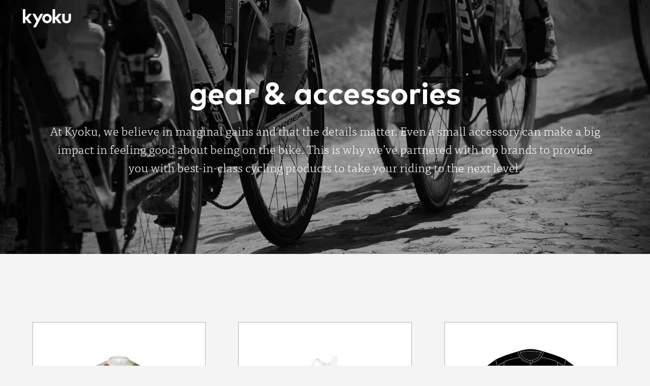

--- FILE ---
content_type: text/html; charset=utf-8
request_url: https://checkout.kyoku.com/collections/frontpage
body_size: 14623
content:
<!doctype html>
<html lang="en" class="bg-kyoku-lightgray">
  <head>
    <meta charset="utf-8">
    <meta http-equiv="X-UA-Compatible" content="IE=edge">
    <meta name="viewport" content="width=device-width,initial-scale=1">
    <meta name="theme-color" content="">
    <link rel="canonical" href="http://kyoku.com/collections/frontpage">
    <link rel="apple-touch-icon-precomposed" sizes="114x114" href="//checkout.kyoku.com/cdn/shop/t/27/assets/apple-touch-icon-57x57.png?v=85514812480236134561623081345" />
<link rel="apple-touch-icon-precomposed" sizes="114x114" href="//checkout.kyoku.com/cdn/shop/t/27/assets/apple-touch-icon-114x114.png?v=33645317823096214881623081343" />
<link rel="apple-touch-icon-precomposed" sizes="72x72" href="//checkout.kyoku.com/cdn/shop/t/27/assets/apple-touch-icon-72x72.png?v=18210024998081496141623081346" />
<link rel="apple-touch-icon-precomposed" sizes="144x144" href="//checkout.kyoku.com/cdn/shop/t/27/assets/apple-touch-icon-144x144.png?v=52468460397102736401623081344" />
<link rel="apple-touch-icon-precomposed" sizes="60x60" href="//checkout.kyoku.com/cdn/shop/t/27/assets/apple-touch-icon-60x60.png?v=92279810799681902921623081345" />
<link rel="apple-touch-icon-precomposed" sizes="120x120" href="//checkout.kyoku.com/cdn/shop/t/27/assets/apple-touch-icon-120x120.png?v=136655069913216731971623081343" />
<link rel="apple-touch-icon-precomposed" sizes="76x76" href="//checkout.kyoku.com/cdn/shop/t/27/assets/apple-touch-icon-76x76.png?v=154243471211036929341623081347" />
<link rel="apple-touch-icon-precomposed" sizes="152x152" href="//checkout.kyoku.com/cdn/shop/t/27/assets/apple-touch-icon-152x152.png?v=182901481688868011141623081344" />

<link rel="icon" type="image/png" href="//checkout.kyoku.com/cdn/shop/t/27/assets/favicon-196x196.png?v=61832226471429828491623081358"  sizes="196x196" />
<link rel="icon" type="image/png" href="//checkout.kyoku.com/cdn/shop/t/27/assets/favicon-96x96.png?v=6588558256827137151623081360"  sizes="96x96" />
<link rel="icon" type="image/png" href="//checkout.kyoku.com/cdn/shop/t/27/assets/favicon-32x32.png?v=29618887128110329531623081359" sizes="32x32" />
<link rel="icon" type="image/png" href="//checkout.kyoku.com/cdn/shop/t/27/assets/favicon-16x16.png?v=100912434272336317901623081357" sizes="16x16" />
<link rel="icon" type="image/png" href="//checkout.kyoku.com/cdn/shop/t/27/assets/favicon-128.png?v=21515053192625603841623081356" sizes="128x128" />

<meta name="application-name" content="&nbsp;"/>
<meta name="msapplication-TileColor" content="#FFFFFF' | asset_url }}" />
<meta name="msapplication-TileImage" content="//checkout.kyoku.com/cdn/shop/t/27/assets/mstile-144x144.png?v=52468460397102736401623081388" />
<meta name="msapplication-square70x70logo" content="//checkout.kyoku.com/cdn/shop/t/27/assets/mstile-70x70.png?v=21515053192625603841623081390" />
<meta name="msapplication-square150x150logo" content="//checkout.kyoku.com/cdn/shop/t/27/assets/mstile-150x150.png?v=24619804038997612931623081388" />
<meta name="msapplication-wide310x150logo" content="//checkout.kyoku.com/cdn/shop/t/27/assets/mstile-310x150.png?v=23043386260153149331623081389" />
<meta name="msapplication-square310x310logo" content="//checkout.kyoku.com/cdn/shop/t/27/assets/mstile-310x310.png?v=89277825188585856631623081390" />

    
    <meta name="robots" content="noindex, nofollow">

    <title>Kyoku</title>

    <meta name="description" content="">
    <script src="https://code.jquery.com/jquery-2.2.4.min.js" integrity="sha256-BbhdlvQf/xTY9gja0Dq3HiwQF8LaCRTXxZKRutelT44=" crossorigin="anonymous"></script>
    
    
    
    <meta name="referrer" content="strict-origin">
    <script id="profitwell-js" data-pw-auth="1b4e346aefe8a25918eadf3269e17ec7">
      /* DO NOT DELETE - this code is used to accept our payments or send data to ProfitWell*/
      (function(i,s,o,g,r,a,m){i[o]=i[o]||function(){(i[o].q=i[o].q||[]).push(arguments)};
      a=s.createElement(g);m=s.getElementsByTagName(g)[0];a.async=1;a.src=r+'?auth='+
      s.getElementById(o+'-js').getAttribute('data-pw-auth');m.parentNode.insertBefore(a,m);
      })(window,document,'profitwell','script','https://public.profitwell.com/js/profitwell.js');
    
      profitwell('start', {});                     
                             
    </script>

    <!-- <script src="//checkout.kyoku.com/cdn/shop/t/27/assets/theme.js?v=131039"></script> -->
    <!-- <script type="text/javascript">
	(function(a,b,c,d,e,f,g){e['ire_o']=c;e[c]=e[c]||function(){(e[c].a=e[c].a||[]).push(arguments)};f=d.createElement(b);g=d.getElementsByTagName(b)[0];f.async=1;f.src=a;g.parentNode.insertBefore(f,g);})('//d.impactradius-event.com/A1977399-63b3-4dc2-af62-6f3f060f18231.js','script','ire',document,window); 
</script> 
 -->
<!-- Google Tag Manager -->
<script>(function(w,d,s,l,i){w[l]=w[l]||[];w[l].push({'gtm.start':
new Date().getTime(),event:'gtm.js'});var f=d.getElementsByTagName(s)[0],
j=d.createElement(s),dl=l!='dataLayer'?'&l='+l:'';j.async=true;j.src=
'https://www.googletagmanager.com/gtm.js?id='+i+dl;f.parentNode.insertBefore(j,f);
})(window,document,'script','dataLayer','GTM-TMNV5DF');</script>
<!-- End Google Tag Manager -->

<!-- Google Tag Manager (noscript) -->
<noscript><iframe src="https://www.googletagmanager.com/ns.html?id=GTM-TMNV5DF"
height="0" width="0" style="display:none;visibility:hidden"></iframe></noscript>

<meta charset="utf-8">
<meta http-equiv="X-UA-Compatible" content="IE=edge">
<meta name="viewport" content="width=device-width,initial-scale=1">
<meta name="theme-color" content="">
<link rel="canonical" href="http://kyoku.com/collections/frontpage">

<link rel="stylesheet" href="https://unpkg.com/swiper/swiper-bundle.min.css">
<script src="https://unpkg.com/swiper/swiper-bundle.min.js"></script>
    
<link type="text/css" href="//checkout.kyoku.com/cdn/shop/t/27/assets/vendors@layout.theme.css?v=59624860508961164741623081417" rel="stylesheet"><link type="text/css" href="//checkout.kyoku.com/cdn/shop/t/27/assets/layout.theme.css?v=138904701868928423871643409749" rel="stylesheet"><link type="text/css" href="//checkout.kyoku.com/cdn/shop/t/27/assets/layout.theme.styleLiquid.scss.css?v=75789508706063305271623081417" rel="stylesheet">
    
<script type="text/javascript" src="//checkout.kyoku.com/cdn/shop/t/27/assets/vendors@layout.theme.js?v=121613701775213227331623081408" defer="defer"></script><script type="text/javascript" src="//checkout.kyoku.com/cdn/shop/t/27/assets/layout.theme.js?v=118239481184366765331623081366" defer="defer"></script><link rel="prefetch" href="//checkout.kyoku.com/cdn/shop/t/27/assets/template.addresses.js?v=176513776243967227681623081395" as="script"><link rel="prefetch" href="//checkout.kyoku.com/cdn/shop/t/27/assets/template.login.js?v=68146062314024382211623081396" as="script">
    <script>window.performance && window.performance.mark && window.performance.mark('shopify.content_for_header.start');</script><meta name="facebook-domain-verification" content="guko97kg5txml44z2e56hqlppsd1bv">
<meta id="shopify-digital-wallet" name="shopify-digital-wallet" content="/5991006297/digital_wallets/dialog">
<meta name="shopify-checkout-api-token" content="652456f6e0267f12db7b4bd1a63a98db">
<meta id="in-context-paypal-metadata" data-shop-id="5991006297" data-venmo-supported="false" data-environment="production" data-locale="en_US" data-paypal-v4="true" data-currency="USD">
<link rel="alternate" type="application/atom+xml" title="Feed" href="/collections/frontpage.atom" />
<link rel="alternate" type="application/json+oembed" href="http://kyoku.com/collections/frontpage.oembed">
<script async="async" src="/checkouts/internal/preloads.js?locale=en-US"></script>
<link rel="preconnect" href="https://shop.app" crossorigin="anonymous">
<script async="async" src="https://shop.app/checkouts/internal/preloads.js?locale=en-US&shop_id=5991006297" crossorigin="anonymous"></script>
<script id="apple-pay-shop-capabilities" type="application/json">{"shopId":5991006297,"countryCode":"US","currencyCode":"USD","merchantCapabilities":["supports3DS"],"merchantId":"gid:\/\/shopify\/Shop\/5991006297","merchantName":"Kyoku","requiredBillingContactFields":["postalAddress","email","phone"],"requiredShippingContactFields":["postalAddress","email","phone"],"shippingType":"shipping","supportedNetworks":["visa","masterCard","amex","discover","elo","jcb"],"total":{"type":"pending","label":"Kyoku","amount":"1.00"},"shopifyPaymentsEnabled":true,"supportsSubscriptions":true}</script>
<script id="shopify-features" type="application/json">{"accessToken":"652456f6e0267f12db7b4bd1a63a98db","betas":["rich-media-storefront-analytics"],"domain":"checkout.kyoku.com","predictiveSearch":true,"shopId":5991006297,"locale":"en"}</script>
<script>var Shopify = Shopify || {};
Shopify.shop = "kyoku-fit.myshopify.com";
Shopify.locale = "en";
Shopify.currency = {"active":"USD","rate":"1.0"};
Shopify.country = "US";
Shopify.theme = {"name":"Superfoods - Development","id":123438104736,"schema_name":"Skeleton theme","schema_version":"1.0.0","theme_store_id":null,"role":"main"};
Shopify.theme.handle = "null";
Shopify.theme.style = {"id":null,"handle":null};
Shopify.cdnHost = "checkout.kyoku.com/cdn";
Shopify.routes = Shopify.routes || {};
Shopify.routes.root = "/";</script>
<script type="module">!function(o){(o.Shopify=o.Shopify||{}).modules=!0}(window);</script>
<script>!function(o){function n(){var o=[];function n(){o.push(Array.prototype.slice.apply(arguments))}return n.q=o,n}var t=o.Shopify=o.Shopify||{};t.loadFeatures=n(),t.autoloadFeatures=n()}(window);</script>
<script>
  window.ShopifyPay = window.ShopifyPay || {};
  window.ShopifyPay.apiHost = "shop.app\/pay";
  window.ShopifyPay.redirectState = null;
</script>
<script id="shop-js-analytics" type="application/json">{"pageType":"collection"}</script>
<script defer="defer" async type="module" src="//checkout.kyoku.com/cdn/shopifycloud/shop-js/modules/v2/client.init-shop-cart-sync_BdyHc3Nr.en.esm.js"></script>
<script defer="defer" async type="module" src="//checkout.kyoku.com/cdn/shopifycloud/shop-js/modules/v2/chunk.common_Daul8nwZ.esm.js"></script>
<script type="module">
  await import("//checkout.kyoku.com/cdn/shopifycloud/shop-js/modules/v2/client.init-shop-cart-sync_BdyHc3Nr.en.esm.js");
await import("//checkout.kyoku.com/cdn/shopifycloud/shop-js/modules/v2/chunk.common_Daul8nwZ.esm.js");

  window.Shopify.SignInWithShop?.initShopCartSync?.({"fedCMEnabled":true,"windoidEnabled":true});

</script>
<script>
  window.Shopify = window.Shopify || {};
  if (!window.Shopify.featureAssets) window.Shopify.featureAssets = {};
  window.Shopify.featureAssets['shop-js'] = {"shop-cart-sync":["modules/v2/client.shop-cart-sync_QYOiDySF.en.esm.js","modules/v2/chunk.common_Daul8nwZ.esm.js"],"init-fed-cm":["modules/v2/client.init-fed-cm_DchLp9rc.en.esm.js","modules/v2/chunk.common_Daul8nwZ.esm.js"],"shop-button":["modules/v2/client.shop-button_OV7bAJc5.en.esm.js","modules/v2/chunk.common_Daul8nwZ.esm.js"],"init-windoid":["modules/v2/client.init-windoid_DwxFKQ8e.en.esm.js","modules/v2/chunk.common_Daul8nwZ.esm.js"],"shop-cash-offers":["modules/v2/client.shop-cash-offers_DWtL6Bq3.en.esm.js","modules/v2/chunk.common_Daul8nwZ.esm.js","modules/v2/chunk.modal_CQq8HTM6.esm.js"],"shop-toast-manager":["modules/v2/client.shop-toast-manager_CX9r1SjA.en.esm.js","modules/v2/chunk.common_Daul8nwZ.esm.js"],"init-shop-email-lookup-coordinator":["modules/v2/client.init-shop-email-lookup-coordinator_UhKnw74l.en.esm.js","modules/v2/chunk.common_Daul8nwZ.esm.js"],"pay-button":["modules/v2/client.pay-button_DzxNnLDY.en.esm.js","modules/v2/chunk.common_Daul8nwZ.esm.js"],"avatar":["modules/v2/client.avatar_BTnouDA3.en.esm.js"],"init-shop-cart-sync":["modules/v2/client.init-shop-cart-sync_BdyHc3Nr.en.esm.js","modules/v2/chunk.common_Daul8nwZ.esm.js"],"shop-login-button":["modules/v2/client.shop-login-button_D8B466_1.en.esm.js","modules/v2/chunk.common_Daul8nwZ.esm.js","modules/v2/chunk.modal_CQq8HTM6.esm.js"],"init-customer-accounts-sign-up":["modules/v2/client.init-customer-accounts-sign-up_C8fpPm4i.en.esm.js","modules/v2/client.shop-login-button_D8B466_1.en.esm.js","modules/v2/chunk.common_Daul8nwZ.esm.js","modules/v2/chunk.modal_CQq8HTM6.esm.js"],"init-shop-for-new-customer-accounts":["modules/v2/client.init-shop-for-new-customer-accounts_CVTO0Ztu.en.esm.js","modules/v2/client.shop-login-button_D8B466_1.en.esm.js","modules/v2/chunk.common_Daul8nwZ.esm.js","modules/v2/chunk.modal_CQq8HTM6.esm.js"],"init-customer-accounts":["modules/v2/client.init-customer-accounts_dRgKMfrE.en.esm.js","modules/v2/client.shop-login-button_D8B466_1.en.esm.js","modules/v2/chunk.common_Daul8nwZ.esm.js","modules/v2/chunk.modal_CQq8HTM6.esm.js"],"shop-follow-button":["modules/v2/client.shop-follow-button_CkZpjEct.en.esm.js","modules/v2/chunk.common_Daul8nwZ.esm.js","modules/v2/chunk.modal_CQq8HTM6.esm.js"],"lead-capture":["modules/v2/client.lead-capture_BntHBhfp.en.esm.js","modules/v2/chunk.common_Daul8nwZ.esm.js","modules/v2/chunk.modal_CQq8HTM6.esm.js"],"checkout-modal":["modules/v2/client.checkout-modal_CfxcYbTm.en.esm.js","modules/v2/chunk.common_Daul8nwZ.esm.js","modules/v2/chunk.modal_CQq8HTM6.esm.js"],"shop-login":["modules/v2/client.shop-login_Da4GZ2H6.en.esm.js","modules/v2/chunk.common_Daul8nwZ.esm.js","modules/v2/chunk.modal_CQq8HTM6.esm.js"],"payment-terms":["modules/v2/client.payment-terms_MV4M3zvL.en.esm.js","modules/v2/chunk.common_Daul8nwZ.esm.js","modules/v2/chunk.modal_CQq8HTM6.esm.js"]};
</script>
<script>(function() {
  var isLoaded = false;
  function asyncLoad() {
    if (isLoaded) return;
    isLoaded = true;
    var urls = ["https:\/\/static.klaviyo.com\/onsite\/js\/klaviyo.js?company_id=QrJTmf\u0026shop=kyoku-fit.myshopify.com","https:\/\/cdn.getcarro.com\/script-tags\/all\/nb-101920173500.js?shop=kyoku-fit.myshopify.com","https:\/\/web.shipscout.app\/app.min.js?shop=kyoku-fit.myshopify.com#sc_start_1620323030400_sc_end","https:\/\/static.rechargecdn.com\/assets\/js\/widget.min.js?shop=kyoku-fit.myshopify.com"];
    for (var i = 0; i < urls.length; i++) {
      var s = document.createElement('script');
      s.type = 'text/javascript';
      s.async = true;
      s.src = urls[i];
      var x = document.getElementsByTagName('script')[0];
      x.parentNode.insertBefore(s, x);
    }
  };
  if(window.attachEvent) {
    window.attachEvent('onload', asyncLoad);
  } else {
    window.addEventListener('load', asyncLoad, false);
  }
})();</script>
<script id="__st">var __st={"a":5991006297,"offset":-25200,"reqid":"0b5ab4bd-f3b6-4149-ad0c-2e077d7b09e3-1769026912","pageurl":"checkout.kyoku.com\/collections\/frontpage","u":"7fb0b8ec710b","p":"collection","rtyp":"collection","rid":80958062681};</script>
<script>window.ShopifyPaypalV4VisibilityTracking = true;</script>
<script id="form-persister">!function(){'use strict';const t='contact',e='new_comment',n=[[t,t],['blogs',e],['comments',e],[t,'customer']],o='password',r='form_key',c=['recaptcha-v3-token','g-recaptcha-response','h-captcha-response',o],s=()=>{try{return window.sessionStorage}catch{return}},i='__shopify_v',u=t=>t.elements[r],a=function(){const t=[...n].map((([t,e])=>`form[action*='/${t}']:not([data-nocaptcha='true']) input[name='form_type'][value='${e}']`)).join(',');var e;return e=t,()=>e?[...document.querySelectorAll(e)].map((t=>t.form)):[]}();function m(t){const e=u(t);a().includes(t)&&(!e||!e.value)&&function(t){try{if(!s())return;!function(t){const e=s();if(!e)return;const n=u(t);if(!n)return;const o=n.value;o&&e.removeItem(o)}(t);const e=Array.from(Array(32),(()=>Math.random().toString(36)[2])).join('');!function(t,e){u(t)||t.append(Object.assign(document.createElement('input'),{type:'hidden',name:r})),t.elements[r].value=e}(t,e),function(t,e){const n=s();if(!n)return;const r=[...t.querySelectorAll(`input[type='${o}']`)].map((({name:t})=>t)),u=[...c,...r],a={};for(const[o,c]of new FormData(t).entries())u.includes(o)||(a[o]=c);n.setItem(e,JSON.stringify({[i]:1,action:t.action,data:a}))}(t,e)}catch(e){console.error('failed to persist form',e)}}(t)}const f=t=>{if('true'===t.dataset.persistBound)return;const e=function(t,e){const n=function(t){return'function'==typeof t.submit?t.submit:HTMLFormElement.prototype.submit}(t).bind(t);return function(){let t;return()=>{t||(t=!0,(()=>{try{e(),n()}catch(t){(t=>{console.error('form submit failed',t)})(t)}})(),setTimeout((()=>t=!1),250))}}()}(t,(()=>{m(t)}));!function(t,e){if('function'==typeof t.submit&&'function'==typeof e)try{t.submit=e}catch{}}(t,e),t.addEventListener('submit',(t=>{t.preventDefault(),e()})),t.dataset.persistBound='true'};!function(){function t(t){const e=(t=>{const e=t.target;return e instanceof HTMLFormElement?e:e&&e.form})(t);e&&m(e)}document.addEventListener('submit',t),document.addEventListener('DOMContentLoaded',(()=>{const e=a();for(const t of e)f(t);var n;n=document.body,new window.MutationObserver((t=>{for(const e of t)if('childList'===e.type&&e.addedNodes.length)for(const t of e.addedNodes)1===t.nodeType&&'FORM'===t.tagName&&a().includes(t)&&f(t)})).observe(n,{childList:!0,subtree:!0,attributes:!1}),document.removeEventListener('submit',t)}))}()}();</script>
<script integrity="sha256-4kQ18oKyAcykRKYeNunJcIwy7WH5gtpwJnB7kiuLZ1E=" data-source-attribution="shopify.loadfeatures" defer="defer" src="//checkout.kyoku.com/cdn/shopifycloud/storefront/assets/storefront/load_feature-a0a9edcb.js" crossorigin="anonymous"></script>
<script crossorigin="anonymous" defer="defer" src="//checkout.kyoku.com/cdn/shopifycloud/storefront/assets/shopify_pay/storefront-65b4c6d7.js?v=20250812"></script>
<script data-source-attribution="shopify.dynamic_checkout.dynamic.init">var Shopify=Shopify||{};Shopify.PaymentButton=Shopify.PaymentButton||{isStorefrontPortableWallets:!0,init:function(){window.Shopify.PaymentButton.init=function(){};var t=document.createElement("script");t.src="https://checkout.kyoku.com/cdn/shopifycloud/portable-wallets/latest/portable-wallets.en.js",t.type="module",document.head.appendChild(t)}};
</script>
<script data-source-attribution="shopify.dynamic_checkout.buyer_consent">
  function portableWalletsHideBuyerConsent(e){var t=document.getElementById("shopify-buyer-consent"),n=document.getElementById("shopify-subscription-policy-button");t&&n&&(t.classList.add("hidden"),t.setAttribute("aria-hidden","true"),n.removeEventListener("click",e))}function portableWalletsShowBuyerConsent(e){var t=document.getElementById("shopify-buyer-consent"),n=document.getElementById("shopify-subscription-policy-button");t&&n&&(t.classList.remove("hidden"),t.removeAttribute("aria-hidden"),n.addEventListener("click",e))}window.Shopify?.PaymentButton&&(window.Shopify.PaymentButton.hideBuyerConsent=portableWalletsHideBuyerConsent,window.Shopify.PaymentButton.showBuyerConsent=portableWalletsShowBuyerConsent);
</script>
<script data-source-attribution="shopify.dynamic_checkout.cart.bootstrap">document.addEventListener("DOMContentLoaded",(function(){function t(){return document.querySelector("shopify-accelerated-checkout-cart, shopify-accelerated-checkout")}if(t())Shopify.PaymentButton.init();else{new MutationObserver((function(e,n){t()&&(Shopify.PaymentButton.init(),n.disconnect())})).observe(document.body,{childList:!0,subtree:!0})}}));
</script>
<link id="shopify-accelerated-checkout-styles" rel="stylesheet" media="screen" href="https://checkout.kyoku.com/cdn/shopifycloud/portable-wallets/latest/accelerated-checkout-backwards-compat.css" crossorigin="anonymous">
<style id="shopify-accelerated-checkout-cart">
        #shopify-buyer-consent {
  margin-top: 1em;
  display: inline-block;
  width: 100%;
}

#shopify-buyer-consent.hidden {
  display: none;
}

#shopify-subscription-policy-button {
  background: none;
  border: none;
  padding: 0;
  text-decoration: underline;
  font-size: inherit;
  cursor: pointer;
}

#shopify-subscription-policy-button::before {
  box-shadow: none;
}

      </style>

<script>window.performance && window.performance.mark && window.performance.mark('shopify.content_for_header.end');</script>
  <!-- BEGIN app block: shopify://apps/drip-email-marketing-popup/blocks/drip_shopify_snippet/0c4de56d-b2fa-4621-acea-6293bc16aba8 --><!-- Drip -->
<script type="text/javascript">
  var _dcq = _dcq || [];
  var _dcs = _dcs || {};

  (function() {
    var dc = document.createElement('script');

    dc.type = 'text/javascript'; dc.async = true;
    
      dc.src = 'https://tag.getdrip.com/2503250.js';
    
    var s = document.getElementsByTagName('script')[0];
    s.parentNode.insertBefore(dc, s);
  })();

  

  

  // Fallback: Check for cart data from web pixel (page_viewed events)
  if (sessionStorage.getItem("dripCartData")) {
    _dcq.push(["track", "Updated a cart", JSON.parse(sessionStorage.getItem("dripCartData"))])
    sessionStorage.removeItem("dripCartData")
  }

  // Real-time cart observation using PerformanceObserver
  // This fires immediately when cart changes, without requiring page navigation
  // Only enabled when web pixel is installed (sets dripWebPixelActive flag)
  (function() {
    if (!sessionStorage.getItem("dripWebPixelActive")) return;

    var storefrontUrl = 'http://kyoku.com';
    var lastSentCartState = null;

    function getCartStateKey(cart) {
      return cart.token + '|' + cart.items.map(function(item) {
        return item.variant_id + ':' + item.quantity;
      }).sort().join(',');
    }

    function formatCartForDrip(cart) {
      return {
        provider: "shopify",
        cart_id: cart.token,
        grand_total: (cart.total_price / 100).toFixed(2),
        currency: cart.currency,
        cart_url: storefrontUrl + "/cart",
        items: cart.items.map(function(item) {
          return {
            product_id: "gid://shopify/Product/" + item.product_id,
            variant_id: "gid://shopify/ProductVariant/" + item.variant_id,
            sku: item.sku,
            quantity: item.quantity,
            title: item.product_title,
            name: item.product_title,
            price: (item.price / 100).toFixed(2),
            product_url: storefrontUrl + item.url,
            image_url: item.image,
            vendor: item.vendor,
            product_type: item.product_type,
            total: (item.line_price / 100).toFixed(2)
          };
        })
      };
    }

    function fetchAndSendCart() {
      fetch('/cart.json')
        .then(function(response) {
          if (!response.ok) throw new Error('Cart fetch failed');
          return response.json();
        })
        .then(function(cart) {
          if (cart.item_count === 0) {
            lastSentCartState = null;
            return;
          }
          var cartStateKey = getCartStateKey(cart);
          if (cartStateKey === lastSentCartState) return;
          lastSentCartState = cartStateKey;
          _dcq.push(["track", "Updated a cart", formatCartForDrip(cart)]);
          sessionStorage.removeItem("dripCartData");
        })
        .catch(function() {});
    }

    if (typeof PerformanceObserver !== 'undefined') {
      new PerformanceObserver(function(list) {
        list.getEntries().forEach(function(entry) {
          if (/\/cart\/(add|change|update|clear)/.test(entry.name)) {
            fetchAndSendCart();
          }
        });
      }).observe({ entryTypes: ['resource'] });
    }
  })();

</script>
<!-- end Drip -->


<!-- END app block --><meta property="og:image" content="https://cdn.shopify.com/s/files/1/0059/9100/6297/files/white100.png?v=1602537992" />
<meta property="og:image:secure_url" content="https://cdn.shopify.com/s/files/1/0059/9100/6297/files/white100.png?v=1602537992" />
<meta property="og:image:width" content="1051" />
<meta property="og:image:height" content="600" />
<link href="https://monorail-edge.shopifysvc.com" rel="dns-prefetch">
<script>(function(){if ("sendBeacon" in navigator && "performance" in window) {try {var session_token_from_headers = performance.getEntriesByType('navigation')[0].serverTiming.find(x => x.name == '_s').description;} catch {var session_token_from_headers = undefined;}var session_cookie_matches = document.cookie.match(/_shopify_s=([^;]*)/);var session_token_from_cookie = session_cookie_matches && session_cookie_matches.length === 2 ? session_cookie_matches[1] : "";var session_token = session_token_from_headers || session_token_from_cookie || "";function handle_abandonment_event(e) {var entries = performance.getEntries().filter(function(entry) {return /monorail-edge.shopifysvc.com/.test(entry.name);});if (!window.abandonment_tracked && entries.length === 0) {window.abandonment_tracked = true;var currentMs = Date.now();var navigation_start = performance.timing.navigationStart;var payload = {shop_id: 5991006297,url: window.location.href,navigation_start,duration: currentMs - navigation_start,session_token,page_type: "collection"};window.navigator.sendBeacon("https://monorail-edge.shopifysvc.com/v1/produce", JSON.stringify({schema_id: "online_store_buyer_site_abandonment/1.1",payload: payload,metadata: {event_created_at_ms: currentMs,event_sent_at_ms: currentMs}}));}}window.addEventListener('pagehide', handle_abandonment_event);}}());</script>
<script id="web-pixels-manager-setup">(function e(e,d,r,n,o){if(void 0===o&&(o={}),!Boolean(null===(a=null===(i=window.Shopify)||void 0===i?void 0:i.analytics)||void 0===a?void 0:a.replayQueue)){var i,a;window.Shopify=window.Shopify||{};var t=window.Shopify;t.analytics=t.analytics||{};var s=t.analytics;s.replayQueue=[],s.publish=function(e,d,r){return s.replayQueue.push([e,d,r]),!0};try{self.performance.mark("wpm:start")}catch(e){}var l=function(){var e={modern:/Edge?\/(1{2}[4-9]|1[2-9]\d|[2-9]\d{2}|\d{4,})\.\d+(\.\d+|)|Firefox\/(1{2}[4-9]|1[2-9]\d|[2-9]\d{2}|\d{4,})\.\d+(\.\d+|)|Chrom(ium|e)\/(9{2}|\d{3,})\.\d+(\.\d+|)|(Maci|X1{2}).+ Version\/(15\.\d+|(1[6-9]|[2-9]\d|\d{3,})\.\d+)([,.]\d+|)( \(\w+\)|)( Mobile\/\w+|) Safari\/|Chrome.+OPR\/(9{2}|\d{3,})\.\d+\.\d+|(CPU[ +]OS|iPhone[ +]OS|CPU[ +]iPhone|CPU IPhone OS|CPU iPad OS)[ +]+(15[._]\d+|(1[6-9]|[2-9]\d|\d{3,})[._]\d+)([._]\d+|)|Android:?[ /-](13[3-9]|1[4-9]\d|[2-9]\d{2}|\d{4,})(\.\d+|)(\.\d+|)|Android.+Firefox\/(13[5-9]|1[4-9]\d|[2-9]\d{2}|\d{4,})\.\d+(\.\d+|)|Android.+Chrom(ium|e)\/(13[3-9]|1[4-9]\d|[2-9]\d{2}|\d{4,})\.\d+(\.\d+|)|SamsungBrowser\/([2-9]\d|\d{3,})\.\d+/,legacy:/Edge?\/(1[6-9]|[2-9]\d|\d{3,})\.\d+(\.\d+|)|Firefox\/(5[4-9]|[6-9]\d|\d{3,})\.\d+(\.\d+|)|Chrom(ium|e)\/(5[1-9]|[6-9]\d|\d{3,})\.\d+(\.\d+|)([\d.]+$|.*Safari\/(?![\d.]+ Edge\/[\d.]+$))|(Maci|X1{2}).+ Version\/(10\.\d+|(1[1-9]|[2-9]\d|\d{3,})\.\d+)([,.]\d+|)( \(\w+\)|)( Mobile\/\w+|) Safari\/|Chrome.+OPR\/(3[89]|[4-9]\d|\d{3,})\.\d+\.\d+|(CPU[ +]OS|iPhone[ +]OS|CPU[ +]iPhone|CPU IPhone OS|CPU iPad OS)[ +]+(10[._]\d+|(1[1-9]|[2-9]\d|\d{3,})[._]\d+)([._]\d+|)|Android:?[ /-](13[3-9]|1[4-9]\d|[2-9]\d{2}|\d{4,})(\.\d+|)(\.\d+|)|Mobile Safari.+OPR\/([89]\d|\d{3,})\.\d+\.\d+|Android.+Firefox\/(13[5-9]|1[4-9]\d|[2-9]\d{2}|\d{4,})\.\d+(\.\d+|)|Android.+Chrom(ium|e)\/(13[3-9]|1[4-9]\d|[2-9]\d{2}|\d{4,})\.\d+(\.\d+|)|Android.+(UC? ?Browser|UCWEB|U3)[ /]?(15\.([5-9]|\d{2,})|(1[6-9]|[2-9]\d|\d{3,})\.\d+)\.\d+|SamsungBrowser\/(5\.\d+|([6-9]|\d{2,})\.\d+)|Android.+MQ{2}Browser\/(14(\.(9|\d{2,})|)|(1[5-9]|[2-9]\d|\d{3,})(\.\d+|))(\.\d+|)|K[Aa][Ii]OS\/(3\.\d+|([4-9]|\d{2,})\.\d+)(\.\d+|)/},d=e.modern,r=e.legacy,n=navigator.userAgent;return n.match(d)?"modern":n.match(r)?"legacy":"unknown"}(),u="modern"===l?"modern":"legacy",c=(null!=n?n:{modern:"",legacy:""})[u],f=function(e){return[e.baseUrl,"/wpm","/b",e.hashVersion,"modern"===e.buildTarget?"m":"l",".js"].join("")}({baseUrl:d,hashVersion:r,buildTarget:u}),m=function(e){var d=e.version,r=e.bundleTarget,n=e.surface,o=e.pageUrl,i=e.monorailEndpoint;return{emit:function(e){var a=e.status,t=e.errorMsg,s=(new Date).getTime(),l=JSON.stringify({metadata:{event_sent_at_ms:s},events:[{schema_id:"web_pixels_manager_load/3.1",payload:{version:d,bundle_target:r,page_url:o,status:a,surface:n,error_msg:t},metadata:{event_created_at_ms:s}}]});if(!i)return console&&console.warn&&console.warn("[Web Pixels Manager] No Monorail endpoint provided, skipping logging."),!1;try{return self.navigator.sendBeacon.bind(self.navigator)(i,l)}catch(e){}var u=new XMLHttpRequest;try{return u.open("POST",i,!0),u.setRequestHeader("Content-Type","text/plain"),u.send(l),!0}catch(e){return console&&console.warn&&console.warn("[Web Pixels Manager] Got an unhandled error while logging to Monorail."),!1}}}}({version:r,bundleTarget:l,surface:e.surface,pageUrl:self.location.href,monorailEndpoint:e.monorailEndpoint});try{o.browserTarget=l,function(e){var d=e.src,r=e.async,n=void 0===r||r,o=e.onload,i=e.onerror,a=e.sri,t=e.scriptDataAttributes,s=void 0===t?{}:t,l=document.createElement("script"),u=document.querySelector("head"),c=document.querySelector("body");if(l.async=n,l.src=d,a&&(l.integrity=a,l.crossOrigin="anonymous"),s)for(var f in s)if(Object.prototype.hasOwnProperty.call(s,f))try{l.dataset[f]=s[f]}catch(e){}if(o&&l.addEventListener("load",o),i&&l.addEventListener("error",i),u)u.appendChild(l);else{if(!c)throw new Error("Did not find a head or body element to append the script");c.appendChild(l)}}({src:f,async:!0,onload:function(){if(!function(){var e,d;return Boolean(null===(d=null===(e=window.Shopify)||void 0===e?void 0:e.analytics)||void 0===d?void 0:d.initialized)}()){var d=window.webPixelsManager.init(e)||void 0;if(d){var r=window.Shopify.analytics;r.replayQueue.forEach((function(e){var r=e[0],n=e[1],o=e[2];d.publishCustomEvent(r,n,o)})),r.replayQueue=[],r.publish=d.publishCustomEvent,r.visitor=d.visitor,r.initialized=!0}}},onerror:function(){return m.emit({status:"failed",errorMsg:"".concat(f," has failed to load")})},sri:function(e){var d=/^sha384-[A-Za-z0-9+/=]+$/;return"string"==typeof e&&d.test(e)}(c)?c:"",scriptDataAttributes:o}),m.emit({status:"loading"})}catch(e){m.emit({status:"failed",errorMsg:(null==e?void 0:e.message)||"Unknown error"})}}})({shopId: 5991006297,storefrontBaseUrl: "https://kyoku.com",extensionsBaseUrl: "https://extensions.shopifycdn.com/cdn/shopifycloud/web-pixels-manager",monorailEndpoint: "https://monorail-edge.shopifysvc.com/unstable/produce_batch",surface: "storefront-renderer",enabledBetaFlags: ["2dca8a86"],webPixelsConfigList: [{"id":"153256096","configuration":"{\"pixel_id\":\"446270719454639\",\"pixel_type\":\"facebook_pixel\",\"metaapp_system_user_token\":\"-\"}","eventPayloadVersion":"v1","runtimeContext":"OPEN","scriptVersion":"ca16bc87fe92b6042fbaa3acc2fbdaa6","type":"APP","apiClientId":2329312,"privacyPurposes":["ANALYTICS","MARKETING","SALE_OF_DATA"],"dataSharingAdjustments":{"protectedCustomerApprovalScopes":["read_customer_address","read_customer_email","read_customer_name","read_customer_personal_data","read_customer_phone"]}},{"id":"shopify-app-pixel","configuration":"{}","eventPayloadVersion":"v1","runtimeContext":"STRICT","scriptVersion":"0450","apiClientId":"shopify-pixel","type":"APP","privacyPurposes":["ANALYTICS","MARKETING"]},{"id":"shopify-custom-pixel","eventPayloadVersion":"v1","runtimeContext":"LAX","scriptVersion":"0450","apiClientId":"shopify-pixel","type":"CUSTOM","privacyPurposes":["ANALYTICS","MARKETING"]}],isMerchantRequest: false,initData: {"shop":{"name":"Kyoku","paymentSettings":{"currencyCode":"USD"},"myshopifyDomain":"kyoku-fit.myshopify.com","countryCode":"US","storefrontUrl":"http:\/\/kyoku.com"},"customer":null,"cart":null,"checkout":null,"productVariants":[],"purchasingCompany":null},},"https://checkout.kyoku.com/cdn","fcfee988w5aeb613cpc8e4bc33m6693e112",{"modern":"","legacy":""},{"shopId":"5991006297","storefrontBaseUrl":"https:\/\/kyoku.com","extensionBaseUrl":"https:\/\/extensions.shopifycdn.com\/cdn\/shopifycloud\/web-pixels-manager","surface":"storefront-renderer","enabledBetaFlags":"[\"2dca8a86\"]","isMerchantRequest":"false","hashVersion":"fcfee988w5aeb613cpc8e4bc33m6693e112","publish":"custom","events":"[[\"page_viewed\",{}],[\"collection_viewed\",{\"collection\":{\"id\":\"80958062681\",\"title\":\"Home page\",\"productVariants\":[]}}]]"});</script><script>
  window.ShopifyAnalytics = window.ShopifyAnalytics || {};
  window.ShopifyAnalytics.meta = window.ShopifyAnalytics.meta || {};
  window.ShopifyAnalytics.meta.currency = 'USD';
  var meta = {"products":[],"page":{"pageType":"collection","resourceType":"collection","resourceId":80958062681,"requestId":"0b5ab4bd-f3b6-4149-ad0c-2e077d7b09e3-1769026912"}};
  for (var attr in meta) {
    window.ShopifyAnalytics.meta[attr] = meta[attr];
  }
</script>
<script class="analytics">
  (function () {
    var customDocumentWrite = function(content) {
      var jquery = null;

      if (window.jQuery) {
        jquery = window.jQuery;
      } else if (window.Checkout && window.Checkout.$) {
        jquery = window.Checkout.$;
      }

      if (jquery) {
        jquery('body').append(content);
      }
    };

    var hasLoggedConversion = function(token) {
      if (token) {
        return document.cookie.indexOf('loggedConversion=' + token) !== -1;
      }
      return false;
    }

    var setCookieIfConversion = function(token) {
      if (token) {
        var twoMonthsFromNow = new Date(Date.now());
        twoMonthsFromNow.setMonth(twoMonthsFromNow.getMonth() + 2);

        document.cookie = 'loggedConversion=' + token + '; expires=' + twoMonthsFromNow;
      }
    }

    var trekkie = window.ShopifyAnalytics.lib = window.trekkie = window.trekkie || [];
    if (trekkie.integrations) {
      return;
    }
    trekkie.methods = [
      'identify',
      'page',
      'ready',
      'track',
      'trackForm',
      'trackLink'
    ];
    trekkie.factory = function(method) {
      return function() {
        var args = Array.prototype.slice.call(arguments);
        args.unshift(method);
        trekkie.push(args);
        return trekkie;
      };
    };
    for (var i = 0; i < trekkie.methods.length; i++) {
      var key = trekkie.methods[i];
      trekkie[key] = trekkie.factory(key);
    }
    trekkie.load = function(config) {
      trekkie.config = config || {};
      trekkie.config.initialDocumentCookie = document.cookie;
      var first = document.getElementsByTagName('script')[0];
      var script = document.createElement('script');
      script.type = 'text/javascript';
      script.onerror = function(e) {
        var scriptFallback = document.createElement('script');
        scriptFallback.type = 'text/javascript';
        scriptFallback.onerror = function(error) {
                var Monorail = {
      produce: function produce(monorailDomain, schemaId, payload) {
        var currentMs = new Date().getTime();
        var event = {
          schema_id: schemaId,
          payload: payload,
          metadata: {
            event_created_at_ms: currentMs,
            event_sent_at_ms: currentMs
          }
        };
        return Monorail.sendRequest("https://" + monorailDomain + "/v1/produce", JSON.stringify(event));
      },
      sendRequest: function sendRequest(endpointUrl, payload) {
        // Try the sendBeacon API
        if (window && window.navigator && typeof window.navigator.sendBeacon === 'function' && typeof window.Blob === 'function' && !Monorail.isIos12()) {
          var blobData = new window.Blob([payload], {
            type: 'text/plain'
          });

          if (window.navigator.sendBeacon(endpointUrl, blobData)) {
            return true;
          } // sendBeacon was not successful

        } // XHR beacon

        var xhr = new XMLHttpRequest();

        try {
          xhr.open('POST', endpointUrl);
          xhr.setRequestHeader('Content-Type', 'text/plain');
          xhr.send(payload);
        } catch (e) {
          console.log(e);
        }

        return false;
      },
      isIos12: function isIos12() {
        return window.navigator.userAgent.lastIndexOf('iPhone; CPU iPhone OS 12_') !== -1 || window.navigator.userAgent.lastIndexOf('iPad; CPU OS 12_') !== -1;
      }
    };
    Monorail.produce('monorail-edge.shopifysvc.com',
      'trekkie_storefront_load_errors/1.1',
      {shop_id: 5991006297,
      theme_id: 123438104736,
      app_name: "storefront",
      context_url: window.location.href,
      source_url: "//checkout.kyoku.com/cdn/s/trekkie.storefront.cd680fe47e6c39ca5d5df5f0a32d569bc48c0f27.min.js"});

        };
        scriptFallback.async = true;
        scriptFallback.src = '//checkout.kyoku.com/cdn/s/trekkie.storefront.cd680fe47e6c39ca5d5df5f0a32d569bc48c0f27.min.js';
        first.parentNode.insertBefore(scriptFallback, first);
      };
      script.async = true;
      script.src = '//checkout.kyoku.com/cdn/s/trekkie.storefront.cd680fe47e6c39ca5d5df5f0a32d569bc48c0f27.min.js';
      first.parentNode.insertBefore(script, first);
    };
    trekkie.load(
      {"Trekkie":{"appName":"storefront","development":false,"defaultAttributes":{"shopId":5991006297,"isMerchantRequest":null,"themeId":123438104736,"themeCityHash":"15230139989525340366","contentLanguage":"en","currency":"USD"},"isServerSideCookieWritingEnabled":true,"monorailRegion":"shop_domain","enabledBetaFlags":["65f19447"]},"Session Attribution":{},"S2S":{"facebookCapiEnabled":true,"source":"trekkie-storefront-renderer","apiClientId":580111}}
    );

    var loaded = false;
    trekkie.ready(function() {
      if (loaded) return;
      loaded = true;

      window.ShopifyAnalytics.lib = window.trekkie;

      var originalDocumentWrite = document.write;
      document.write = customDocumentWrite;
      try { window.ShopifyAnalytics.merchantGoogleAnalytics.call(this); } catch(error) {};
      document.write = originalDocumentWrite;

      window.ShopifyAnalytics.lib.page(null,{"pageType":"collection","resourceType":"collection","resourceId":80958062681,"requestId":"0b5ab4bd-f3b6-4149-ad0c-2e077d7b09e3-1769026912","shopifyEmitted":true});

      var match = window.location.pathname.match(/checkouts\/(.+)\/(thank_you|post_purchase)/)
      var token = match? match[1]: undefined;
      if (!hasLoggedConversion(token)) {
        setCookieIfConversion(token);
        window.ShopifyAnalytics.lib.track("Viewed Product Category",{"currency":"USD","category":"Collection: frontpage","collectionName":"frontpage","collectionId":80958062681,"nonInteraction":true},undefined,undefined,{"shopifyEmitted":true});
      }
    });


        var eventsListenerScript = document.createElement('script');
        eventsListenerScript.async = true;
        eventsListenerScript.src = "//checkout.kyoku.com/cdn/shopifycloud/storefront/assets/shop_events_listener-3da45d37.js";
        document.getElementsByTagName('head')[0].appendChild(eventsListenerScript);

})();</script>
<script
  defer
  src="https://checkout.kyoku.com/cdn/shopifycloud/perf-kit/shopify-perf-kit-3.0.4.min.js"
  data-application="storefront-renderer"
  data-shop-id="5991006297"
  data-render-region="gcp-us-central1"
  data-page-type="collection"
  data-theme-instance-id="123438104736"
  data-theme-name="Skeleton theme"
  data-theme-version="1.0.0"
  data-monorail-region="shop_domain"
  data-resource-timing-sampling-rate="10"
  data-shs="true"
  data-shs-beacon="true"
  data-shs-export-with-fetch="true"
  data-shs-logs-sample-rate="1"
  data-shs-beacon-endpoint="https://checkout.kyoku.com/api/collect"
></script>
</head>

  <body class="transition-opacity">
    
      
        <div id="shopify-section-header-full" class="shopify-section"><section class="section relative" style="z-index: 99">
  <header role="banner" class="home-header-dynamic home-header z-50 site-header">
    <div class="lg:text-lg lowercase font-metric w-screen">
      <div class="h-16 md:h-16 flex items-center">
        <div class="flex flex-wrap items-center w-85 m-auto md:w-full md:px-2100 xl:px-2813">
          <nav class="flex items-center justify-start md:justify-center text-center">
            <a href="https://kyoku.com/" class="logo-svg-blk -mb-2 ml-0">
              <img src="//checkout.kyoku.com/cdn/shop/files/logo-blk.svg?v=2656670705948709042" alt="Kyoku" />
            </a>
            <a href="https://kyoku.com/" class="logo-svg-wht -mb-2 ml-0">
              <img src="//checkout.kyoku.com/cdn/shop/files/logo-wht.svg?v=18331686312862984015" alt="Kyoku" />
            </a>
          </nav>
        </div>
      </div>
  </header>
</section>

<script type="text/javascript">
  $(document).ready(function() {
    $('.shop-nav').mouseenter(function(){
      $(this).addClass('active')
    })
  })
</script>
</div>
      
    
    <div class="collection w-full">
  <div><div id="shopify-section-collection-landing" class="shopify-section"><div>
  <div class="collection-hero h-500 relative flex justify-center items-center">
    <img class="absolute top-0 left-0 h-453 md:h-500 w-full object-cover object-center" src="//checkout.kyoku.com/cdn/shop/files/simon-connellan-tq-zlo-6-c-c-4-s-0-unsplash_2x_3a77bb6d-54a1-4e60-ac18-fd30c9361f35.jpg?v=1614304788">
    <div class="w-85 m-auto" style="z-index: 1;">
      <h1 class="mb-4 text-white font-display text-center lowercase font-bold text-175xl md:text-375xl leading-tight">gear & accessories</h1>
      <h2 class="text-white text-base md:text-2xl text-center font-light font-serif leading-normal">At Kyoku, we believe in marginal gains and that the details matter. Even a small accessory can make a big impact in feeling good about being on the bike. This is why we’ve partnered with top brands to provide you with best-in-class cycling products to take your riding to the next level.</h2>
    </div>
  </div>
  <div class="product-grid pt-75 pb-66 md:pt-134 md:pb-134 grid grid-cols-1 md:grid-cols-3 col-gap-555 ml-16 mr-16">
    
      
      <div class="product-collection-thumb h-74 md:h-auto flex flex-col justify-center items-center">
        <a href="/products/watercolor-jersey">
          <img class="block m-auto w-855 h-45 md:h-1765 object-contain" src="//checkout.kyoku.com/cdn/shop/products/kyoku-watercolor-jersey-mens-front.png?v=1642430909">
        </a>
        <h3 class="font-display text-center font-bold text-base md:text-1375xl lowercase"> Superfood Watercolor Jersey </h3>
        <h3 class="font-display text-center font-bold text-base md:text-1375xl text-kyoku-teal"> $125 </h3>
      </div>
    
      
      <div class="product-collection-thumb h-74 md:h-auto flex flex-col justify-center items-center">
        <a href="/products/watercolor-bibs">
          <img class="block m-auto w-855 h-45 md:h-1765 object-contain" src="//checkout.kyoku.com/cdn/shop/products/kyoku-watercolor-bibs-mens-front.png?v=1642429928">
        </a>
        <h3 class="font-display text-center font-bold text-base md:text-1375xl lowercase"> Superfood Watercolor Bibs </h3>
        <h3 class="font-display text-center font-bold text-base md:text-1375xl text-kyoku-teal"> $150 </h3>
      </div>
    
      
      <div class="product-collection-thumb h-74 md:h-auto flex flex-col justify-center items-center">
        <a href="/products/elite-jersey">
          <img class="block m-auto w-855 h-45 md:h-1765 object-contain" src="//checkout.kyoku.com/cdn/shop/products/elite_cycling_jersey.png?v=1642430252">
        </a>
        <h3 class="font-display text-center font-bold text-base md:text-1375xl lowercase"> Elite Cycling Jersey </h3>
        <h3 class="font-display text-center font-bold text-base md:text-1375xl text-kyoku-teal"> $100 </h3>
      </div>
    
      
      <div class="product-collection-thumb h-74 md:h-auto flex flex-col justify-center items-center">
        <a href="/products/cycling-socks">
          <img class="block m-auto w-855 h-45 md:h-1765 object-contain" src="//checkout.kyoku.com/cdn/shop/products/pro_cycling_socks.png?v=1642430391">
        </a>
        <h3 class="font-display text-center font-bold text-base md:text-1375xl lowercase"> Pro Cycling Socks </h3>
        <h3 class="font-display text-center font-bold text-base md:text-1375xl text-kyoku-teal"> $20 </h3>
      </div>
    
      
      <div class="product-collection-thumb h-74 md:h-auto flex flex-col justify-center items-center">
        <a href="/products/elite-neck-gaiter">
          <img class="block m-auto w-855 h-45 md:h-1765 object-contain" src="//checkout.kyoku.com/cdn/shop/products/Kyoku-Neck-Gaiter.jpg?v=1600118693">
        </a>
        <h3 class="font-display text-center font-bold text-base md:text-1375xl lowercase"> Elite Neck Gaiter </h3>
        <h3 class="font-display text-center font-bold text-base md:text-1375xl text-kyoku-teal"> $15 </h3>
      </div>
    
      
      <div class="product-collection-thumb h-74 md:h-auto flex flex-col justify-center items-center">
        <a href="/products/cycling-bottle">
          <img class="block m-auto w-855 h-45 md:h-1765 object-contain" src="//checkout.kyoku.com/cdn/shop/products/pro_cycling_bottle.png?v=1642430830">
        </a>
        <h3 class="font-display text-center font-bold text-base md:text-1375xl lowercase"> Pro Cycling Bottle </h3>
        <h3 class="font-display text-center font-bold text-base md:text-1375xl text-kyoku-teal"> $15 </h3>
      </div>
    
      
      <div class="product-collection-thumb h-74 md:h-auto flex flex-col justify-center items-center">
        <a href="/products/podium-hat">
          <img class="block m-auto w-855 h-45 md:h-1765 object-contain" src="//checkout.kyoku.com/cdn/shop/products/elite_podium_hat.png?v=1642430506">
        </a>
        <h3 class="font-display text-center font-bold text-base md:text-1375xl lowercase"> Elite Podium Hat </h3>
        <h3 class="font-display text-center font-bold text-base md:text-1375xl text-kyoku-teal"> $20 </h3>
      </div>
    
      
      <div class="product-collection-thumb h-74 md:h-auto flex flex-col justify-center items-center">
        <a href="/products/kyoku-bottle">
          <img class="block m-auto w-855 h-45 md:h-1765 object-contain" src="//checkout.kyoku.com/cdn/shop/products/elite_insulated_bottle.png?v=1642430284">
        </a>
        <h3 class="font-display text-center font-bold text-base md:text-1375xl lowercase"> Elite Insulated Bottle </h3>
        <h3 class="font-display text-center font-bold text-base md:text-1375xl text-kyoku-teal"> $30 </h3>
      </div>
    
      
      <div class="product-collection-thumb h-74 md:h-auto flex flex-col justify-center items-center">
        <a href="/products/kyoku-giftcard">
          <img class="block m-auto w-855 h-45 md:h-1765 object-contain" src="//checkout.kyoku.com/cdn/shop/products/gift_card.png?v=1642430429">
        </a>
        <h3 class="font-display text-center font-bold text-base md:text-1375xl lowercase"> Kyoku Gift Card </h3>
        <h3 class="font-display text-center font-bold text-base md:text-1375xl text-kyoku-teal"> $50 </h3>
      </div>
    
      
      <div class="product-collection-thumb h-74 md:h-auto flex flex-col justify-center items-center">
        <a href="/products/bca-elite-jersey">
          <img class="block m-auto w-855 h-45 md:h-1765 object-contain" src="//checkout.kyoku.com/cdn/shop/products/bca_jersey.png?v=1642430159">
        </a>
        <h3 class="font-display text-center font-bold text-base md:text-1375xl lowercase"> Breast Cancer Awareness Jersey </h3>
        <h3 class="font-display text-center font-bold text-base md:text-1375xl text-kyoku-teal"> $100 </h3>
      </div>
    
  </div>
</div>



</div></div>
</div>

    
      <div id="shopify-section-footer" class="shopify-section"><footer class="bg-black font-medium font-metric text-kyoku-lightgray leading-tight tracking-wide">
  <div class="pt-10 md:pt-20 pb-12 container mx-auto">
    <div class="flex flex-wrap">

      <nav class="w-full text-center md:text-left md:w-full lg:w-1/5 mb-6 hidden md:block order-999">
        <div class="flex h-full w-full">
          <a title="Kyoku" href="/" class="block w-full self-end">
            <img src="//checkout.kyoku.com/cdn/shop/files/logo-wht.svg?v=18331686312862984015" alt="Kyoku" class="w-1/2" />
          </a>
        </div>
      </nav>

      <nav class="w-full md:w-1/2 lg:w-1/5 text-center lg:text-left mb-6 order-2 md:order-1 text-lg font-normal md:pl-16 lg:pl-0">
        <span class="mb-3 hidden md:block uppercase font-extrabold font-display text-white">About</span>
        <a class="mb-3 block hover:text-kyoku-teal transition-link" href="https://kyoku.com/terms-of-service/">Terms of Service</a>
        <a class="mb-3 block hover:text-kyoku-teal transition-link" href="https://kyoku.com/privacy-policy/">Privacy Policy</a>
        <a class="block hover:text-kyoku-teal transition-link" href="https://support.kyoku.com/">FAQs</a>
      </nav>

      <nav class="w-full md:w-1/2 lg:w-1/5 text-center lg:text-left mb-3 md:mb-6 order-1 md:order-2 text-lg font-normal md:pr-16 lg:pr-0">
        <span class="mb-3 block uppercase font-extrabold font-display text-white">Contact Us</span>
        <span class="mb-3 block" href="/">
          224 Commerce Street, Suite A1<br>
          Broomfield, CO 80020<br>
          <br>
          <a class="hover:text-kyoku-teal transition-link" href="mailto:support@kyoku.com">support@kyoku.com</a><br>
          <br>
          (970) 404-8936
        </span>
        
      </nav>

      <nav class="w-full lg:w-2/5 order-3">
        
      </nav>

    </div>

    <nav class="w-full lg:w-2/5 order-3 mx-auto">
      <div class="h-12"></div>
      <div class="mb-10 md:mb-3 w-50 text-center text-lg">
        <span class="mb-3 block uppercase font-extrabold font-display text-white">Social</span>
        <div class="inline-block ml-3"><a class="inline-block border-2 transition-border border-white hover:border-kyoku-teal text-white hover:text-kyoku-teal rounded-full w-44 md:w-44 h-44 md:h-44 relative" href="https://www.facebook.com/kyokufit/" target="_blank">
  <span class="absolute inset-0 flex items-center justify-center">
    
    <i class="transition-link" stroke-width="0" fill="currentColor" data-feather="facebook"></i>
    
  </span>
</a></div>
        <div class="inline-block ml-3"><a class="inline-block border-2 transition-border border-white hover:border-kyoku-teal text-white hover:text-kyoku-teal rounded-full w-44 md:w-44 h-44 md:h-44 relative" href="https://www.instagram.com/kyokufit/" target="_blank">
  <span class="absolute inset-0 flex items-center justify-center">
    
    <i class="transition-link" stroke-width="2" stroke="currentColor" data-feather="instagram"></i>
    
  </span>
</a></div>
        <div class="inline-block ml-3"><a class="inline-block border-2 transition-border border-white hover:border-kyoku-teal text-white hover:text-kyoku-teal rounded-full w-44 md:w-44 h-44 md:h-44 relative" href="https://twitter.com/kyokufit" target="_blank">
  <span class="absolute inset-0 flex items-center justify-center">
    
    <i class="transition-link" stroke-width="0" fill="currentColor" data-feather="twitter"></i>
    
  </span>
</a></div>
      </div>
      <div class="clearfix"></div>
      <a title="Kyoku" href="/" class="block md:hidden">
        <img class="mx-auto block" src="//checkout.kyoku.com/cdn/shop/files/logo-wht.svg?v=18331686312862984015" alt="Kyoku" class="w-1/2" />
      </a>
      <div class="text-white text-center">
        <span class="font-bold italic text-textgray opacity-75 text-2remxl md:text-4-5xl font-body">#kyokusuperfoods</span>
      </div>
    </nav>
  </div>
  <div class="pb-10">
    <div class="container mx-auto text-center text-textgray opacity-75">
      <p class="border border-textgray p-2 pb-3 max-w-xl mx-auto leading-snug mb-0">
        These statements have not been evaluated by the Food and Drug Administration.
        This product is not intended to diagnose, treat, cure, or prevent any disease.
      </p>
    </div>
  </div>
  <div class="pb-10">
    <div class="container mx-auto text-center text-white opacity-75">
      <p class="mb-0">© 2026 <a href="/" title="Kyoku Superfoods, LLC.">Kyoku Superfoods, LLC.</a> All rights reserved.</p>
    </div>
  </div>
</footer>


</div>
    
    <script>
      if (window.location.href.indexOf("?") > -1) {
        var search    = location.search.substring(1),
            object    = JSON.parse('{"' + decodeURI(search).replace(/"/g, '\\"').replace(/&/g, '","').replace(/=/g,'":"') + '"}'),
            quiz_id   = object.id,
            quiz_name = object.ref;
      } else {
        var quiz_id   = '',
            quiz_name = '';
      }
      // ire('identify', {customerId:quiz_id, customerEmail:''});
      console.log(quiz_id);
    </script>
  


<!-- Subscriptions Powered by ReCharge Payments: Begin Liquid Code -->
<!--
	Subscription Theme Footer
	http://rechargepayments.com: v2
	Updated: 2017/09/12
-->

	<script>
		// Subscriptions Powered by ReCharge Payments: JavaScript
		(function() {
			// Basic function to load script files, will be used to include jQuery
			var loadScript = function(url, callback) {
				var script = document.createElement("script");
				script.type = "text/javascript";
				// If the browser is Internet Explorer
				if (script.readyState){ 
					script.onreadystatechange = function() {
						if (script.readyState == "loaded" || script.readyState == "complete") {
							script.onreadystatechange = null;
							callback();
						}
					};
				// For any other browser
				} else {
					script.onload = function() {
						callback();
					};
				}
				script.src = url;
				document.getElementsByTagName("head")[0].appendChild(script);
			};
			// This is our JavaScript that we'll run after jQuery is included
			var reChargeThemeFooterJS = function($) {
				function reChargeSaveCartNoteAndRedirectToCart() {
					var has_cart_note_or_attribute = false;
					try {
						var data = {};
						if ($('[name="note"]').val() != undefined) {
							var note = $('[name="note"]').val();
							data['note'] = note;
							has_cart_note_or_attribute = true;
						}
						if (has_cart_note_or_attribute) {
							$.ajax({
								type: 'POST',
								data: data,
								url: '/cart/update.js',
								dataType: 'json',
								success: function() {
									window.location.href = '/cart';
								}
							});
						} else {
							window.location.href = '/cart';
						}
					} catch (e) {
						window.location.href = '/cart';
					}
				}
				var checkout_button_selectors = '[href="/checkout"], form[action="/cart"] button[type="submit"], form[action="/cart"] input[type="submit"], form[action="/checkout"] input[type="submit"], form[action="/checkout"] button[type="submit"]';
				$(document).on('click', checkout_button_selectors, function(e) {
					if (!e.target.hasAttribute('data-disable-recharge')) {
						e.preventDefault();
						var paramCart = '&cart_token=' + (document.cookie.match('(^|; )cart=([^;]*)')||0)[2];
						$.ajax({
							type: 'GET',
							url: '/cart.js',
							dataType: 'text',
							success: function(data) {
								if (data.indexOf("subscription_id") > -1) {
									var paramDomain = 'myshopify_domain=kyoku-fit.myshopify.com';
									try {
										var paramLinker = "&" + ga.getAll()[0].get('linkerParam');
									} catch (err) {
										var paramLinker = '';
									}
									var paramCustomer = ''+"&discount=FIRST_ORDER";
									window.location = "https://payments.kyoku.com/r/checkout?" + paramDomain +  paramCart + paramLinker + paramCustomer;
								} else {
									window.location = '/checkout';
								}
							}
						});

					} else {
						console.info('ReCharge disabled');
					}
				});
			}
			// Check if jQuery is added, if not, then we'll loadScript, otherwise, run reChargeJS
			if ((typeof(jQuery) == 'undefined') || (parseInt(jQuery.fn.jquery) == 1 && parseFloat(jQuery.fn.jquery.replace(/^1\./,"")) < 7.2)) {
				// We'll get our jQuery from Google APIs
				loadScript('//ajax.googleapis.com/ajax/libs/jquery/1.7.2/jquery.min.js', function() {
					jQuery172 = jQuery.noConflict(true);
					reChargeThemeFooterJS(jQuery172);
				});
			} else {
				reChargeThemeFooterJS(jQuery);
			}
		})();
	</script>

<!-- Subscriptions Powered by ReCharge Payments: End Liquid Code -->

   <!-- "snippets/smile-initializer.liquid" was not rendered, the associated app was uninstalled -->




</body>
</html>


--- FILE ---
content_type: text/css
request_url: https://checkout.kyoku.com/cdn/shop/t/27/assets/layout.theme.css?v=138904701868928423871643409749
body_size: 7745
content:
/*! normalize.css v8.0.1 | MIT License | github.com/necolas/normalize.css */html{line-height:1.15;-webkit-text-size-adjust:100%}body{margin:0}main{display:block}h1{font-size:2em;margin:.67em 0}hr{box-sizing:content-box;height:0;overflow:visible}pre{font-family:monospace,monospace;font-size:1em}a{background-color:transparent}abbr[title]{border-bottom:none;text-decoration:underline;text-decoration:underline dotted}b,strong{font-weight:bolder}code,kbd,samp{font-family:monospace,monospace;font-size:1em}small{font-size:80%}sub,sup{font-size:75%;line-height:0;position:relative;vertical-align:baseline}sub{bottom:-.25em}sup{top:-.5em}img{border-style:none}button,input,optgroup,select,textarea{font-family:inherit;font-size:100%;line-height:1.15;margin:0}button,input{overflow:visible}button,select{text-transform:none}[type=button],[type=reset],[type=submit],button{-webkit-appearance:button}[type=button]::-moz-focus-inner,[type=reset]::-moz-focus-inner,[type=submit]::-moz-focus-inner,button::-moz-focus-inner{border-style:none;padding:0}[type=button]:-moz-focusring,[type=reset]:-moz-focusring,[type=submit]:-moz-focusring,button:-moz-focusring{outline:1px dotted ButtonText}fieldset{padding:.35em .75em .625em}legend{box-sizing:border-box;color:inherit;display:table;max-width:100%;padding:0;white-space:normal}progress{vertical-align:baseline}textarea{overflow:auto}[type=checkbox],[type=radio]{box-sizing:border-box;padding:0}[type=number]::-webkit-inner-spin-button,[type=number]::-webkit-outer-spin-button{height:auto}[type=search]{-webkit-appearance:textfield;outline-offset:-2px}[type=search]::-webkit-search-decoration{-webkit-appearance:none}::-webkit-file-upload-button{-webkit-appearance:button;font:inherit}details{display:block}summary{display:list-item}[hidden],template{display:none}html{box-sizing:border-box;font-family:sans-serif}*,:after,:before{box-sizing:inherit}blockquote,dd,dl,figure,h1,h2,h3,h4,h5,h6,hr,p,pre{margin:0}button{background:transparent;padding:0}button:focus{outline:1px dotted;outline:5px auto -webkit-focus-ring-color}fieldset,ol,ul{margin:0;padding:0}ol,ul{list-style:none}html{font-family:-apple-system,BlinkMacSystemFont,Segoe UI,Roboto,Helvetica Neue,Arial,Noto Sans,sans-serif,Apple Color Emoji,Segoe UI Emoji,Segoe UI Symbol,Noto Color Emoji;line-height:1.5}*,:after,:before{border:0 solid #e2e8f0}hr{border-top-width:1px}img{border-style:solid}textarea{resize:vertical}input:-ms-input-placeholder,textarea:-ms-input-placeholder{color:#a0aec0}input::placeholder,textarea::placeholder{color:#a0aec0}[role=button],button{cursor:pointer}table{border-collapse:collapse}h1,h2,h3,h4,h5,h6{font-size:inherit;font-weight:inherit}a{color:inherit;text-decoration:inherit}button,input,optgroup,select,textarea{padding:0;line-height:inherit;color:inherit}code,kbd,pre,samp{font-family:SFMono-Regular,Menlo,Monaco,Consolas,Liberation Mono,Courier New,monospace}audio,canvas,embed,iframe,img,object,svg,video{display:block;vertical-align:middle}img,video{max-width:100%;height:auto}.container{width:100%}@media (min-width:576px){.container{max-width:576px}}@media (min-width:992px){.container{max-width:992px}}@media (min-width:1100px){.container{max-width:1100px}}@media (min-width:1280px){.container{max-width:1280px}}@media (min-width:1350px){.container{max-width:1350px}}@media (min-width:1450px){.container{max-width:1450px}}@media (min-width:1600px){.container{max-width:1600px}}@media (min-width:1805px){.container{max-width:1805px}}@media (min-width:1900px){.container{max-width:1900px}}.hide{display:none!important}@media (min-width:992px){.md\:grid-cols-3{-ms-grid-columns:(minmax(0,1fr))[3]!important;grid-template-columns:repeat(3,minmax(0,1fr))!important}}.col-gap-555{gap:55px}@media (min-width:768px){.col-gap-555{gap:5vw}}body{-webkit-font-smoothing:antialiased;-moz-osx-font-smoothing:grayscale}@font-face{font-family:MarkPro;src:url(9710a0a25c0da3e385dc49db79606c2c.woff2) format("woff2"),url(a6ab13e919e3ea368315b02f36387bd7.woff) format("woff"),url(63d8531d001b3041f603726f69fe2390.ttf) format("truetype");font-weight:900;font-style:normal}@font-face{font-family:MarkPro;src:url(9f2d5a98924c1aa483fc72e38872689d.woff2) format("woff2"),url(354cea5f3f17066cf8f3e1c618f341ad.woff) format("woff"),url(24443904176a7e17fa698e527debd1bd.ttf) format("truetype");font-weight:400;font-style:normal}@font-face{font-family:MarkPro;src:url(042b699b3bfe4b0399a98901ffddd898.woff2) format("woff2"),url(79b1de5d6e97c815b520b236f59787d2.woff) format("woff"),url(b03f33a3193a493ba5606b4a5fdea6e5.ttf) format("truetype");font-weight:700;font-style:normal}@font-face{font-family:MarkPro;src:url(0a544634229706073315c0a86117190a.woff2) format("woff2"),url(d379b261f4ab14022b070e199fa7fa15.woff) format("woff"),url(88af0dff0159fc3f756e0d7e035140f9.ttf) format("truetype");font-weight:900;font-style:normal}@font-face{font-family:MarkPro;src:url(041c1dd7f2e796314ca5ff434de607f5.woff2) format("woff2"),url(f71019d8d60b89956a87abbe18613169.woff) format("woff"),url(31a8469d552480d69ab6601ea39b98c8.ttf) format("truetype");font-weight:900;font-style:italic}@font-face{font-family:Metric;src:url(98b4ce5f09aebfbc108f9a02249dcecb.eot) format("eot"),url(e6a20b95ed51c5e2395db95003b2d75c.woff) format("woff"),url(a2ddf7205a8e712de31fc8df0e2c42df.woff2) format("woff2");font-weight:700;font-style:normal}@font-face{font-family:Metric;src:url(9bc55c0c430759495c0f36dbb3cdd219.eot) format("eot"),url(99bbb1bafdff19a9867954edc297b0d1.woff) format("woff"),url(58c6d5d3197148f0f12fdf4f5b42e908.woff2) format("woff2");font-weight:600;font-style:normal}@font-face{font-family:Metric;src:url(1b7f0cd8cad5e4328ff85be97dd5bdd7.eot) format("eot"),url(ded22a56152b58bfd574f89da755bb88.woff) format("woff"),url(f26f0cecd2518e9a15623ed1790d754e.woff2) format("woff2");font-weight:400;font-style:normal}@font-face{font-family:Metric;src:url(05947e1073566ca20da049c1a1bdfde7.eot) format("eot"),url(1647b44868621736c9523a0bcceaa785.woff) format("woff"),url(8330993365d742d2587ae0f2b8786362.woff2) format("woff2");font-weight:300;font-style:normal}@font-face{font-family:Tisa;src:url(8d84eb2dccda59b0e12db5079f9ad923.eot);src:url(8d84eb2dccda59b0e12db5079f9ad923.eot?#iefix) format("embedded-opentype"),url(851273137957f83ffa3cd9e1b5281baa.woff2) format("woff2"),url(c9a6e409958595a2cd3e02b21511cb1e.woff) format("woff");font-weight:400;font-style:normal}@font-face{font-family:Tisa;src:url(c61423b3da72f8538dd115dd5a08645a.eot);src:url(c61423b3da72f8538dd115dd5a08645a.eot?#iefix) format("embedded-opentype"),url(02f39c6183fc7eb5a1302c20a5f4aa4f.woff2) format("woff2"),url(af26f33bd517b10525183c0894ec9c76.woff) format("woff");font-weight:700;font-style:normal}@font-face{font-family:Tisa;src:url(351ab6140d95cf65b917218eca44968d.woff2) format("woff2"),url(3aef1d849e32d98397cf96d38992ab93.woff) format("woff");font-weight:300;font-style:normal}@font-face{font-family:Tisa;src:url(c4a3c8040f7c583c69abcb160687f9bb.woff2) format("woff2"),url(3e983784b0216f58a01e3b105af68319.woff) format("woff");font-weight:700;font-style:italic}.grid{display:-ms-grid;display:grid}.grid.size-79{width:79vw}.grid-flow-col{grid-auto-flow:column}.grid-flow-row{grid-auto-flow:row}.grid-cols-4{-ms-grid-columns:(minmax(0,1fr))[4];grid-template-columns:repeat(4,minmax(0,1fr))}.grid-cols-3{-ms-grid-columns:(minmax(0,1fr))[3];grid-template-columns:repeat(3,minmax(0,1fr))}.grid-cols-2{-ms-grid-columns:(minmax(0,1fr))[2];grid-template-columns:repeat(2,minmax(0,1fr))}.grid-cols-1{-ms-grid-columns:(minmax(0,1fr))[1];grid-template-columns:repeat(1,minmax(0,1fr))}.grid-rows-4{-ms-grid-rows:(minmax(0,1fr))[4];grid-template-rows:repeat(4,minmax(0,1fr))}.grid-rows-3{-ms-grid-rows:(minmax(0,1fr))[3];grid-template-rows:repeat(3,minmax(0,1fr))}.grid-rows-2{-ms-grid-rows:(minmax(0,1fr))[2];grid-template-rows:repeat(2,minmax(0,1fr))}.grid-rows-1{-ms-grid-rows:(minmax(0,1fr))[1];grid-template-rows:repeat(1,minmax(0,1fr))}.gap-4vw{gap:4vw}.c-gap-2vw{column-gap:2vw}header{transition:box-shadow .2s ease}header.fs-sticky-stuck{background-color:#fff;z-index:999}header.fs-sticky-stuck .cta{background-color:#4998a6;border-color:#4998a6;color:#fff}header .navigation{-ms-flex-pack:end;justify-content:flex-end}@media screen and (max-width:992px){header .navigation{-ms-flex-pack:start;justify-content:flex-start}}header .navigation .checkout-button{height:44px;margin-right:52px}@media screen and (max-width:992px){header .navigation .checkout-button{height:45px}}header .navigation .logo{width:132px;margin-right:calc(50vw - 315px)}@media screen and (max-width:992px){header .navigation .logo{height:36px;margin-right:0;width:auto;margin-left:20px}}.header{position:fixed;background-color:#000;height:64px;bottom:0}@media screen and (min-width:992px){.header{top:0;height:80px;background-color:#fff}.header .checkout-button{margin-right:52px}}.fs-sticky .header-btn-text{color:#000!important}.fs-sticky-stuck .header-btn-text{color:#fff!important}.home-header{transition:background-color .2s ease-in-out;position:fixed;width:100vw}.home-header .logo-svg-blk{display:none}@media screen and (min-width:809px){.home-header .logo-svg-blk{display:none}}.home-header .logo-svg-wht{display:inline-block}@media screen and (min-width:809px){.home-header .logo-svg-wht{display:inline-block}}.home-header .header-btn{border-color:#fff!important}.home-header .menu-icon{color:#fff}@media screen and (min-width:809px){.home-header .menu-icon{color:#fff}}.home-header .header-btn-text{color:#fff!important}.home-header li,.home-header span{color:#fff}.home-header.stuck{transition:background-color .2s ease-in-out;position:fixed;background-color:#fff;z-index:40}.home-header.stuck li,.home-header.stuck span{color:#000}.home-header.stuck .header-btn-text{color:#000!important}.home-header.stuck .header-btn{border-color:#000!important}.home-header.stuck.cta{background-color:#4998a6;color:#fff;border-color:#4998a6}.home-header.stuck .logo-svg-blk{display:inline-block}.home-header.stuck .logo-svg-wht{display:none}.home-header.stuck .header-btn{border-color:#000;color:#fff}.home-header.stuck .menu-icon{color:#000}.site-header .nav .menu .active{border-bottom-width:1px;border-color:#00000080}.site-header .nav .menu-left .menu-item{margin-right:.5rem;display:none;white-space:nowrap}@media (min-width:1024px){.site-header .nav .menu-left .menu-item{margin-right:1.25rem;display:inline-block}}.site-header .nav .menu-right .menu-item{margin-left:.5rem;display:none;white-space:nowrap}@media (min-width:1024px){.site-header .nav .menu-right .menu-item{display:inline-block;margin-left:1.25rem}}.site-header.fs-sticky,.site-header .home-header{transition:background-color .2s ease-in-out}.site-header.fs-sticky .logo-stuck,.site-header .home-header .logo-stuck{display:none}.site-header.fs-sticky .logo-unstuck,.site-header .home-header .logo-unstuck{display:block}.site-header.fs-sticky .logo-svg-blk,.site-header .home-header .logo-svg-blk{display:inline-block}@media screen and (min-width:809px){.site-header.fs-sticky .logo-svg-blk,.site-header .home-header .logo-svg-blk{display:none}}.site-header.fs-sticky .logo-svg-wht,.site-header .home-header .logo-svg-wht{display:none}@media screen and (min-width:809px){.site-header.fs-sticky .logo-svg-wht,.site-header .home-header .logo-svg-wht{display:inline-block}}.site-header.fs-sticky-stuck,.site-header .home-header-stuck{transition:background-color .2s ease-in-out;background-color:#fff;z-index:40}.site-header.fs-sticky-stuck .cta,.site-header .home-header-stuck .cta{background-color:#4998a6;color:#fff;border-color:#4998a6}.site-header.fs-sticky-stuck .logo-stuck,.site-header .home-header-stuck .logo-stuck{display:block}.site-header.fs-sticky-stuck .logo-unstuck,.site-header .home-header-stuck .logo-unstuck{display:none}.site-header.fs-sticky-stuck .logo-svg-blk,.site-header .home-header-stuck .logo-svg-blk{display:inline-block}.site-header.fs-sticky-stuck .logo-svg-wht,.site-header .home-header-stuck .logo-svg-wht{display:none}@media (min-width:992px){.header-mobile.active{display:none}}.result-header{height:64px}@media screen and (min-width:809px){.result-header{height:80px;width:100vw}}.result-header .logo{width:132px;margin-right:0}@media screen and (min-width:809px){.result-header .logo{margin-right:calc(50vw - 287px)}}.result-header button{margin-right:52px}.menu-how-its-made{padding-top:9px}header.stuck .shop-nav li{display:none}header.stuck .shop-nav.shop-nav-item{padding-left:calc(1rem + 1px);padding-right:calc(1rem + 1px)}header.stuck .shop-nav.active{border:1px solid!important;border-color:#000 #000 #fff!important;padding-left:1rem;padding-right:1rem;padding-bottom:1rem;margin-top:1rem;margin-bottom:-1px;z-index:2}header.stuck .shop-nav.active li{display:block}header.stuck .shop-nav.active .shop-nav-sub{border:1px solid #000;margin-top:1rem;margin-left:calc(-1rem - 1px);padding:1rem;position:absolute;background-color:#fff}header.stuck .shop-nav.active .shop-nav-sub:after{position:absolute;left:0;top:-1px;height:20px;width:66px;background-color:#fff;z-index:2;content:""}header.stuck .shop-nav .shop-nav-sub{border:none;margin:0}header.stuck .shop-nav p:after,header.stuck .shop-nav p:before{border:none}header:not(.stuck) .shop-nav li{display:none}header:not(.stuck) .shop-nav.shop-nav-item{padding-left:calc(1rem + 1px);padding-right:calc(1rem + 1px)}header:not(.stuck) .shop-nav.active{border:1px solid #fff!important;padding-left:1rem;padding-right:1rem;padding-bottom:1rem;margin-top:1rem;margin-bottom:-1px;z-index:2}header:not(.stuck) .shop-nav.active li{display:block}header:not(.stuck) .shop-nav.active .shop-nav-sub{border:1px solid #fff;margin-top:1rem;margin-left:calc(-1rem - 1px);padding:1rem;position:absolute}header:not(.stuck) .shop-nav.active .shop-nav-sub:after{display:none}header:not(.stuck) .shop-nav .shop-nav-sub{border:none;margin:0}header:not(.stuck) .shop-nav p:after,header:not(.stuck) .shop-nav p:before{border:none}.header-mobile{transform:translate(100vw);transition:.4s ease}.header-mobile.active{transform:translate(0)}@media screen and (min-width:768px){.header-mobile.active{display:none}}.mobile-conv-nav.hidden,.mobile-shop-nav{display:none}.mobile-shop-nav.show{display:block}.mobile-nav-shop-back{display:none}.mobile-nav-shop-back.active,.spinner{display:-ms-flexbox;display:flex}.spinner{-ms-flex-pack:justify;justify-content:space-between;width:100%;text-align:center}.spinner>div{height:.75rem;width:.75rem;border-radius:9999px;background-color:#333;display:inline-block;animation:sk-bouncedelay 1.4s ease-in-out infinite both}.spinner .bounce1{animation-delay:-.32s}.spinner .bounce2{animation-delay:-.16s}@keyframes sk-bouncedelay{0%,80%,to{opacity:0}40%{opacity:1}}.custom-select-container{position:relative;box-sizing:border-box;width:170px;border:1px solid #000}.custom-select-container *{box-sizing:border-box}.custom-select-container.is-disabled{opacity:.333}.custom-select-opener{background-color:#fff;padding:.5em;display:block;cursor:pointer;width:100%;background-image:url(/cdn/shop/files/carets.svg?v=1599841010);background-repeat:no-repeat;background-position-y:center;background-position-x:90%}.custom-select-option{text-transform:uppercase;font-family:Metric,sans-serif;font-weight:300;font-size:27px;text-align:center}.custom-select-container select{visibility:hidden;position:absolute;top:0;left:0}.custom-select-container span{text-transform:uppercase;font-family:Metric,sans-serif;font-weight:300;font-size:27px;text-align:center;padding:0}.custom-select-panel{max-height:0;overflow:hidden;position:absolute;top:100%;z-index:1;width:100%;border:1px solid #000;border-top:none;width:calc(100% + 2px);margin-left:-1px;background-color:#fff}.custom-select-container.is-open .custom-select-panel{max-height:14.7em;overflow-y:auto;background-color:#fff;border-top:1px solid #000;z-index:2;width:calc(100% + 2px);margin-left:-1px}.custom-select-option.has-focus{background-color:#4998a6;color:#fff}.custom-select-option.is-selected:before{padding-right:.5em}.custom-select-optgroup>.custom-select-option{padding-left:2em}.custom-select-optgroup:before{content:attr(data-label);display:block;padding:.5em;color:#888}.product .graph-bar{height:147px;margin-top:-87px;z-index:-1}.product .w-45{width:45vw}.faq .faq-question{border-bottom:1px solid hsla(0,0%,43.9%,.5)}.faq .drawer-icon{margin-top:10px;width:15px;height:15px;cursor:pointer;margin-right:12px}.faq .drawer-icon.closed{background:linear-gradient(180deg,transparent 6px,#6e6e6e 0,#6e6e6e 9px,transparent 0),linear-gradient(90deg,transparent 6px,#6e6e6e 0,#6e6e6e 9px,transparent 0)}.faq .drawer-icon.open{background:linear-gradient(180deg,transparent 6px,#4998a6 0,#4998a6 9px,transparent 0)}.recovery .question{border-bottom:1px solid #6e6e6e}.recovery .drawer-icon{margin-top:10px;width:15px;height:15px;cursor:pointer;margin-right:12px}.recovery .drawer-icon.closed{background:linear-gradient(180deg,transparent 6px,#6e6e6e 0,#6e6e6e 9px,transparent 0),linear-gradient(90deg,transparent 6px,#6e6e6e 0,#6e6e6e 9px,transparent 0)}.recovery .drawer-icon.open{background:linear-gradient(180deg,transparent 6px,#4998a6 0,#4998a6 9px,transparent 0)}.py-14375{padding:1.4375rem 0}.px-21875{padding:0 2.1875rem}.variant-select-button,.variant-select-button.active{transition:all .3s ease-in-out}.variant-select-button.active{border-width:2px}.variant-select-button.active p{font-weight:600}.variant-select-button:hover{transition:all .3s ease-in-out;border-width:2px}.variant-select-button:hover p{font-weight:600}.variant-select-button.size{height:2.375rem;width:2.375rem}.swiper-pagination-bullet:focus{outline:none}.swiper-pagination-bullet.swiper-pagination-bullet-active{background-color:#000}@media screen and (min-width:992px) and (max-width:1100px){.review-slide{padding-bottom:40%;height:0}}@media screen and (min-width:1100px) and (max-width:1550px){.review-slide{padding-bottom:33%;height:0}}@media screen and (min-width:1550px) and (max-width:1920px){.review-slide{padding-bottom:25%;height:0}}@media screen and (min-width:1920px){.review-slide{padding-bottom:20%;height:0}}.swiper-pagination{position:static;height:22px}.swiper-pagination-bullet{background-color:#f6f7f8;opacity:1;border:1px solid #000;margin-right:20px;width:15px;height:15px}.swiper-pagination-bullet:last-of-type{margin-right:0}.swiper-pagination-bullet-active{background-color:#000}.review-text{display:none}.review-text.show{display:block}.keep-reading{display:none}.keep-reading.show{display:block}.summary,.summary-container{margin:0 auto}@media screen and (min-width:992px){.summary,.summary-container{margin:0}}.recovery-i{width:85vw}@media screen and (min-width:992px){.recovery-i{width:43.28125vw;max-width:831px}}.recovery-q{width:85vw}@media screen and (min-width:992px){.recovery-q{width:31.7vw;max-width:610px}}.product-collection-thumb{border:1px solid #b4b4b4;background-color:#fff;padding:52px 0 44px}.btn{transition:.2s ease;outline-style:none;display:inline-block;background-color:#4998a6;padding:1rem 2.5rem;text-align:center;color:#000;color:#fff;text-transform:uppercase;font-size:.875rem;font-family:Metric,sans-serif;letter-spacing:.05em;font-weight:600}.btn,.btn:focus{box-shadow:none;border-color:transparent}.btn:focus{outline:none;outline-style:none}.btn:hover{background-color:#336970}#recharge .btn{display:inline-block;background-color:#4998a6;padding:.5rem 1rem;text-align:center;color:#000;color:#fff;text-decoration:none}#recharge .btn,#recharge .edit-btn{text-transform:uppercase;font-size:.875rem;font-family:Metric,sans-serif;letter-spacing:.05em;font-weight:600}#recharge .edit-btn{text-decoration:underline;color:#4998a6}.add-to-cart-button.recovery{width:337px}.kyoku-start-quiz,.kyoku-start-quiz:focus{outline:none;outline-style:none;box-shadow:none;border-color:transparent}.kyoku-start-quiz.header-btn{display:inline-block;padding:.5rem .75rem .75rem;text-align:center;position:relative;display:block;border-width:2px;border-color:#000}@media (min-width:1100px){.kyoku-start-quiz.header-btn{width:8rem}}@media (min-width:1280px){.kyoku-start-quiz.header-btn{width:8rem}}.kyoku-start-quiz.trial-btn{display:inline-block;padding:.5rem .75rem .75rem;text-align:center;position:relative;display:block;border-width:2px;border-color:#000}form{margin:0}[role=button],a,button,input,label,select,summary,textarea{-ms-touch-action:manipulation;touch-action:manipulation}input,textarea{max-width:100%;border-radius:0;font-family:Tisa,Georgia,serif;padding:.5rem 1rem;border-bottom-width:2px;border-color:transparent;color:#6e6e6e;width:100%}input:focus,textarea:focus{outline:0;border-color:#4998a6}input[disabled],textarea[disabled]{cursor:default}button,input[type=submit],label[for]{cursor:pointer}form label{display:block;font-weight:600}form label,form select{font-family:Metric,sans-serif;text-transform:uppercase;font-size:.875rem;margin-bottom:.25rem;letter-spacing:.05em}form select{-webkit-appearance:none;-moz-appearance:none;appearance:none;padding:.75rem .75rem .5rem;background-color:#fff;border-radius:.125rem;width:100%;border-width:1px;border-color:#e2e8f0;font-weight:500;outline:0}textarea{min-height:100px}select::-ms-expand{display:none}#ReCharge{background-color:#f4f4f4;font-family:Metric,sans-serif;font-size:1.125rem;padding-top:12rem;padding-bottom:8rem}.rc_layout__container{max-width:100%;padding-left:.5rem;padding-right:.5rem}.rc_layout__sidebar .rc_customer__name{font-family:Metric,sans-serif;text-transform:uppercase;font-weight:600;letter-spacing:.05em;padding-bottom:.5rem;color:#939393;font-size:.875rem}.rc_layout__content{background-color:#fff;padding:2rem}.rc_layout__content .rc_title-bar{padding-left:1rem;padding-right:1rem}.rc_layout__content .rc_title-bar .rc_title-bar__title{font-family:MarkPro,sans-serif;font-weight:700;text-transform:lowercase;font-size:1.5rem;margin-bottom:1.5rem;line-height:1}#recharge a{text-decoration:underline;color:#4998a6}.errors{border-width:1px;border-color:#4998a6;border-radius:.25rem;padding:1rem;margin-bottom:1rem;font-family:Metric,sans-serif}.cart-update{cursor:pointer}.shopify-challenge__container{font-family:Metric,sans-serif;font-size:1.25rem;padding-top:16rem;padding-bottom:16rem}.transition-opacity{transition:.8s ease}.appearance-none{-webkit-appearance:none;-moz-appearance:none;appearance:none}.bg-transparent{background-color:transparent}.bg-black{background-color:#000}.bg-white{background-color:#fff}.bg-gray-100{background-color:#f7fafc}.bg-gray-800{background-color:#2d3748}.bg-kyoku-lightgray{background-color:#f4f4f4}.bg-kyoku-teal{background-color:#4998a6}.bg-kyoku-red{background-color:#a4564e}.hover\:bg-kyoku-teal-darker:hover{background-color:#336970}.hover\:bg-kyoku-red-darker:hover,.hover\:bg-kyoku-red:hover{background-color:#a4564e}.border-black{border-color:#000}.border-white{border-color:#fff}.border-textgray{border-color:#6e6e6e}.border-kyoku-lightgray{border-color:#f4f4f4}.border-black-25{border-color:#00000040}.border-border-gray{border-color:#70707080}.hover\:border-gray-500:hover{border-color:#a0aec0}.hover\:border-kyoku-teal:hover{border-color:#4998a6}.rounded{border-radius:.25rem}.rounded-full{border-radius:9999px}.border-solid{border-style:solid}.border-0{border-width:0}.border-2{border-width:2px}.border{border-width:1px}.border-b-0{border-bottom-width:0}.border-l-0{border-left-width:0}.border-t{border-top-width:1px}.border-b{border-bottom-width:1px}.border-l{border-left-width:1px}.cursor-pointer{cursor:pointer}.block{display:block}.inline-block{display:inline-block}.flex{display:-ms-flexbox;display:flex}.table{display:table}.hidden{display:none}.flex-col{-ms-flex-direction:column;flex-direction:column}.flex-wrap{-ms-flex-wrap:wrap;flex-wrap:wrap}.items-start{-ms-flex-align:start;align-items:flex-start}.items-end{-ms-flex-align:end;align-items:flex-end}.items-center{-ms-flex-align:center;align-items:center}.self-end{-ms-flex-item-align:end;align-self:flex-end}.justify-start{-ms-flex-pack:start;justify-content:flex-start}.justify-end{-ms-flex-pack:end;justify-content:flex-end}.justify-center{-ms-flex-pack:center;justify-content:center}.justify-between{-ms-flex-pack:justify;justify-content:space-between}.flex-auto{-ms-flex:1 1 auto;flex:1 1 auto}.flex-none{-ms-flex:none;flex:none}.flex-grow{-ms-flex-positive:1;flex-grow:1}.order-1{-ms-flex-order:1;order:1}.order-2{-ms-flex-order:2;order:2}.order-3{-ms-flex-order:3;order:3}.float-left{float:left}.clearfix:after{content:"";display:table;clear:both}.font-display{font-family:MarkPro,sans-serif}.font-metric{font-family:Metric,sans-serif}.font-body,.font-serif{font-family:Tisa,Georgia,serif}.font-light{font-weight:300}.font-normal{font-weight:400}.font-medium{font-weight:500}.font-semibold{font-weight:600}.font-bold{font-weight:700}.font-extrabold{font-weight:800}.h-0{height:0}.h-2{height:.5rem}.h-4{height:1rem}.h-6{height:1.5rem}.h-8{height:2rem}.h-10{height:2.5rem}.h-12{height:3rem}.h-16{height:4rem}.h-35{height:35px}.h-40{height:40px}.h-44{height:44px}.h-45{height:45vw}.h-47{height:47px}.h-48{height:12rem}.h-55{height:55vw}.h-65{height:65px}.h-74{height:74vw}.h-85{height:85vw}.h-90{height:5.625rem}.h-96{height:24rem}.h-99{height:99%}.h-100{height:100vw}.h-109{height:109px}.h-453{height:453px}.h-500{height:500px}.h-2800{height:28px}.h-px{height:1px}.h-full{height:100%}.h-screen{height:100vh}.h-5vw{height:5vw}.h-25vw{height:25vw}.leading-none{line-height:1}.leading-tight{line-height:1.25}.leading-snug{line-height:1.375}.leading-normal{line-height:1.5}.m-auto{margin:auto}.my-2{margin-top:.5rem;margin-bottom:.5rem}.my-4{margin-top:1rem;margin-bottom:1rem}.my-6{margin-top:1.5rem;margin-bottom:1.5rem}.mx-8{margin-left:2rem;margin-right:2rem}.my-10{margin-top:2.5rem;margin-bottom:2.5rem}.mx-auto{margin-left:auto;margin-right:auto}.-mx-2{margin-left:-.5rem;margin-right:-.5rem}.-mx-4{margin-left:-1rem;margin-right:-1rem}.mr-0{margin-right:0}.mb-0{margin-bottom:0}.ml-0{margin-left:0}.mr-1{margin-right:.25rem}.mb-1{margin-bottom:.25rem}.mt-2{margin-top:.5rem}.mr-2{margin-right:.5rem}.mb-2{margin-bottom:.5rem}.ml-2{margin-left:.5rem}.mr-3{margin-right:.75rem}.mb-3{margin-bottom:.75rem}.ml-3{margin-left:.75rem}.mt-4{margin-top:1rem}.mr-4{margin-right:1rem}.mb-4{margin-bottom:1rem}.ml-4{margin-left:1rem}.mt-5{margin-top:1.25rem}.mb-5{margin-bottom:1.25rem}.mt-6{margin-top:1.5rem}.mr-6{margin-right:1.5rem}.mb-6{margin-bottom:1.5rem}.mt-8{margin-top:2rem}.mb-8{margin-bottom:2rem}.ml-8{margin-left:2rem}.mt-10{margin-top:2.5rem}.mb-10{margin-bottom:2.5rem}.mb-12{margin-bottom:3rem}.mt-16{margin-top:4rem}.mr-16{margin-right:4rem}.ml-16{margin-left:4rem}.mt-55{margin-top:55px}.mb-375{margin-bottom:3.75rem}.ml-4374{margin-left:43.74vw}.mb-4375{margin-bottom:4.375rem}.mr-15625{margin-right:1.5625rem}.-mb-2{margin-bottom:-.5rem}.max-h-400{max-height:400px}.max-w-180{max-width:180px}.max-w-xl{max-width:36rem}.max-w-4xl{max-width:56rem}.min-w-0{min-width:0}.min-w-120{min-width:120px}.object-contain{object-fit:contain}.object-cover{object-fit:cover}.object-center{object-position:center}.opacity-75{opacity:.75}.focus\:outline-none:focus,.outline-none{outline:0}.overflow-hidden{overflow:hidden}.overflow-scroll{overflow:scroll}.overflow-y-scroll{overflow-y:scroll}.scrolling-touch{-webkit-overflow-scrolling:touch}.p-2{padding:.5rem}.p-3{padding:.75rem}.p-4{padding:1rem}.p-6{padding:1.5rem}.p-8{padding:2rem}.py-0{padding-top:0;padding-bottom:0}.px-0{padding-left:0;padding-right:0}.py-1{padding-top:.25rem;padding-bottom:.25rem}.py-2{padding-top:.5rem;padding-bottom:.5rem}.px-2{padding-left:.5rem;padding-right:.5rem}.py-3{padding-top:.75rem;padding-bottom:.75rem}.py-4{padding-top:1rem;padding-bottom:1rem}.px-4{padding-left:1rem;padding-right:1rem}.py-5{padding-top:1.25rem;padding-bottom:1.25rem}.py-6{padding-top:1.5rem;padding-bottom:1.5rem}.py-8{padding-top:2rem;padding-bottom:2rem}.px-8{padding-left:2rem;padding-right:2rem}.py-10{padding-top:2.5rem;padding-bottom:2.5rem}.px-10{padding-left:2.5rem;padding-right:2.5rem}.py-11{padding-top:2.75rem;padding-bottom:2.75rem}.py-20{padding-top:5rem;padding-bottom:5rem}.px-28{padding-left:1.75rem;padding-right:1.75rem}.py-32{padding-top:8rem;padding-bottom:8rem}.py-4444{padding-top:4rem;padding-bottom:4rem}.pr-0{padding-right:0}.pl-0{padding-left:0}.pt-1{padding-top:.25rem}.pt-2{padding-top:.5rem}.pb-2{padding-bottom:.5rem}.pl-2{padding-left:.5rem}.pt-3{padding-top:.75rem}.pb-3{padding-bottom:.75rem}.pt-4{padding-top:1rem}.pb-4{padding-bottom:1rem}.pl-4{padding-left:1rem}.pt-5{padding-top:1.25rem}.pt-6{padding-top:1.5rem}.pb-6{padding-bottom:1.5rem}.pt-8{padding-top:2rem}.pr-8{padding-right:2rem}.pb-8{padding-bottom:2rem}.pt-10{padding-top:2.5rem}.pb-10{padding-bottom:2.5rem}.pt-11{padding-top:2.75rem}.pb-12{padding-bottom:3rem}.pt-20{padding-top:5rem}.pb-20{padding-bottom:5rem}.pt-24{padding-top:6rem}.pt-48{padding-top:12rem}.pb-55{padding-bottom:55px}.pb-56{padding-bottom:14rem}.pb-66{padding-bottom:66px}.pt-75{padding-top:75px}.pt-325{padding-top:3.25rem}.pb-375{padding-bottom:3.75rem}.pt-1875{padding-top:1.875rem}.pt-2125{padding-top:2.125rem}.pb-5625{padding-bottom:5.625rem}.pointer-events-none{pointer-events:none}.fixed{position:fixed}.absolute{position:absolute}.relative{position:relative}.inset-0{right:0;left:0}.inset-0,.inset-y-0{top:0;bottom:0}.inset-x-0{right:0;left:0}.top-0{top:0}.right-0{right:0}.bottom-0{bottom:0}.left-0{left:0}.bottom-40{bottom:2.5rem}.shadow{box-shadow:0 1px 3px #0000001a,0 1px 2px #0000000f}.focus\:shadow-outline:focus{box-shadow:0 0 0 3px #4299e180}.fill-current{fill:currentColor}.text-left{text-align:left}.text-center{text-align:center}.text-right{text-align:right}.text-black{color:#000}.text-white{color:#fff}.text-gray-700{color:#4a5568}.text-textgray{color:#6e6e6e}.text-kyoku-subdued{color:#939393}.text-kyoku-lightgray{color:#f4f4f4}.text-kyoku-teal{color:#4998a6}.text-black-50{color:#00000080}.text-almost-black{color:#0a0a0a}.hover\:text-kyoku-teal:hover{color:#4998a6}.text-30{font-size:30px}.text-2125{font-size:2.125rem}.text-xs{font-size:.75rem}.text-sm{font-size:.875rem}.text-base{font-size:1rem}.text-lg{font-size:1.125rem}.text-xl{font-size:1.25rem}.text-2xl{font-size:1.5rem}.text-3xl{font-size:1.875rem}.text-4xl{font-size:2.25rem}.text-0813xl{font-size:.813rem}.text-0875xl{font-size:.875rem}.text-09xl{font-size:.9375rem}.text-1125xl{font-size:1.125rem}.text-1375xl{font-size:1.375rem}.text-16875xl{font-size:1.6875rem}.text-175xl{font-size:1.75rem}.text-1875xl{font-size:1.875rem}.text-2remxl{font-size:2rem}.text-4-5xl{font-size:2.625rem}.italic{font-style:italic}.uppercase{text-transform:uppercase}.lowercase{text-transform:lowercase}.capitalize{text-transform:capitalize}.line-through{text-decoration:line-through}.underline{text-decoration:underline}.no-underline{text-decoration:none}.hover\:underline:hover{text-decoration:underline}.tracking-normal{letter-spacing:0}.tracking-wide{letter-spacing:.025em}.tracking-wider{letter-spacing:.05em}.tracking-widest{letter-spacing:.1em}.truncate,.whitespace-no-wrap{white-space:nowrap}.truncate{overflow:hidden;text-overflow:ellipsis}.w-4{width:1rem}.w-6{width:1.5rem}.w-24{width:6rem}.w-32{width:8rem}.w-35{width:35px}.w-44{width:44px}.w-48{width:12rem}.w-52{width:52px}.w-65{width:65px}.w-67{width:67%}.w-85{width:85vw}.w-90{width:5.625rem}.w-96{width:24rem}.w-125{width:7.8125rem}.w-170{width:170px}.w-855{width:85%}.w-886{width:88.65%}.w-955{width:95vw}.w-1111{width:1px}.w-5626{width:56.26vw}.w-9357{width:9.357vw}.w-1\/2{width:50%}.w-1\/3{width:33.333333%}.w-1\/6{width:16.666667%}.w-2\/6{width:33.333333%}.w-3\/6{width:50%}.w-4\/12{width:33.333333%}.w-5\/12{width:41.666667%}.w-8\/12{width:66.666667%}.w-full{width:100%}.w-screen{width:100vw}.z-20{z-index:20}.z-30{z-index:30}.z-40{z-index:40}.z-50{z-index:50}@media (min-width:576px){.sm\:px-28{padding-left:1.75rem;padding-right:1.75rem}.sm\:w-2\/3{width:66.666667%}.sm\:w-full{width:100%}}@media (min-width:992px){.md\:border-kyoku-lightgray{border-color:#f4f4f4}.md\:border-t-0{border-top-width:0}.md\:border-r{border-right-width:1px}.md\:border-l{border-left-width:1px}.md\:block{display:block}.md\:inline-block{display:inline-block}.md\:flex{display:-ms-flexbox;display:flex}.md\:hidden{display:none}.md\:flex-row{-ms-flex-direction:row;flex-direction:row}.md\:flex-col{-ms-flex-direction:column;flex-direction:column}.md\:items-start{-ms-flex-align:start;align-items:flex-start}.md\:items-center{-ms-flex-align:center;align-items:center}.md\:justify-start{-ms-flex-pack:start;justify-content:flex-start}.md\:justify-center{-ms-flex-pack:center;justify-content:center}.md\:order-1{-ms-flex-order:1;order:1}.md\:order-2{-ms-flex-order:2;order:2}.md\:h-16{height:4rem}.md\:h-44{height:44px}.md\:h-64{height:16rem}.md\:h-113{height:11.3vw}.md\:h-500{height:500px}.md\:h-525{height:4.4vw}.md\:h-675{height:35.15625vw}.md\:h-1765{height:17.65625vw}.md\:h-auto{height:auto}.md\:h-screen{height:100vh}.md\:m-0{margin:0}.md\:mx-0{margin-left:0;margin-right:0}.md\:mt-0{margin-top:0}.md\:mr-0{margin-right:0}.md\:mb-0{margin-bottom:0}.md\:mb-3{margin-bottom:.75rem}.md\:mt-4{margin-top:1rem}.md\:mr-4{margin-right:1rem}.md\:mb-4{margin-bottom:1rem}.md\:ml-5{margin-left:1.25rem}.md\:mr-6{margin-right:1.5rem}.md\:mb-6{margin-bottom:1.5rem}.md\:mt-8{margin-top:2rem}.md\:mr-10{margin-right:2.5rem}.md\:mb-10{margin-bottom:2.5rem}.md\:mt-16{margin-top:4rem}.md\:mr-44{margin-right:44px}.md\:-mr-48{margin-right:-12rem}.md\:max-w-832{max-width:832px}.md\:min-w-550{min-width:550px}.md\:min-w-990{min-width:990px}.md\:scrolling-auto{-webkit-overflow-scrolling:auto}.md\:p-0{padding:0}.md\:p-8{padding:2rem}.md\:py-0{padding-top:0;padding-bottom:0}.md\:py-2{padding-top:.5rem;padding-bottom:.5rem}.md\:py-6{padding-top:1.5rem;padding-bottom:1.5rem}.md\:px-6{padding-left:1.5rem;padding-right:1.5rem}.md\:px-16{padding-left:4rem;padding-right:4rem}.md\:py-20{padding-top:5rem;padding-bottom:5rem}.md\:py-26{padding-top:9rem;padding-bottom:9rem}.md\:py-32{padding-top:8rem;padding-bottom:8rem}.md\:px-40{padding-left:40px;padding-right:40px}.md\:px-180{padding-left:9.375vw;padding-right:9.375vw}.md\:px-2100{padding-left:2.1rem;padding-right:2.1rem}.md\:pt-0{padding-top:0}.md\:pb-0{padding-bottom:0}.md\:pb-2{padding-bottom:.5rem}.md\:pl-2{padding-left:.5rem}.md\:pl-4{padding-left:1rem}.md\:pt-6{padding-top:1.5rem}.md\:pl-6{padding-left:1.5rem}.md\:pt-8{padding-top:2rem}.md\:pr-16{padding-right:4rem}.md\:pb-16{padding-bottom:4rem}.md\:pl-16{padding-left:4rem}.md\:pt-20{padding-top:5rem}.md\:pt-32{padding-top:8rem}.md\:pb-32{padding-bottom:8rem}.md\:pt-48{padding-top:12rem}.md\:pt-134{padding-top:134px}.md\:pb-134{padding-bottom:134px}.md\:pt-375{padding-top:3.75rem}.md\:pt-5625{padding-top:5.625rem}.md\:absolute{position:absolute}.md\:left-0{left:0}.md\:text-left{text-align:left}.md\:text-base{font-size:1rem}.md\:text-lg{font-size:1.125rem}.md\:text-xl{font-size:1.25rem}.md\:text-2xl{font-size:1.5rem}.md\:text-3xl{font-size:1.875rem}.md\:text-4xl{font-size:2.25rem}.md\:text-1375xl{font-size:1.375rem}.md\:text-1475xl{font-size:1.4375rem}.md\:text-4-5xl{font-size:2.625rem}.md\:text-375xl{font-size:3.75rem}.md\:w-32{width:8rem}.md\:w-33{width:33px}.md\:w-44{width:44px}.md\:w-48{width:12rem}.md\:w-92{width:92vw}.md\:w-95{width:95px}.md\:w-113{width:11.3vw}.md\:w-183{width:183px}.md\:w-397{width:397px}.md\:w-525{width:4.4vw}.md\:w-675{width:35.15625vw}.md\:w-717{width:37.34375vw}.md\:w-861{width:44.84375vw}.md\:w-886{width:88.65%}.md\:w-auto{width:auto}.md\:w-1\/2{width:50%}.md\:w-1\/3{width:33.333333%}.md\:w-2\/3{width:66.666667%}.md\:w-1\/5{width:20%}.md\:w-2\/5{width:40%}.md\:w-3\/5{width:60%}.md\:w-8\/12{width:66.666667%}.md\:w-full{width:100%}}@media (min-width:1100px){.lg\:block{display:block}.lg\:flex{display:-ms-flexbox;display:flex}.lg\:justify-end{-ms-flex-pack:end;justify-content:flex-end}.lg\:float-right{float:right}.lg\:mr-0{margin-right:0}.lg\:mr-5{margin-right:1.25rem}.lg\:px-80{padding-left:80px;padding-right:80px}.lg\:pr-0{padding-right:0}.lg\:pl-0{padding-left:0}.lg\:pr-5{padding-right:1.25rem}.lg\:pl-20{padding-left:5rem}.lg\:text-left{text-align:left}.lg\:text-right{text-align:right}.lg\:text-lg{font-size:1.125rem}.lg\:w-1\/2{width:50%}.lg\:w-1\/5{width:20%}.lg\:w-2\/5{width:40%}}@media (min-width:1280px){.xl\:flex-row{-ms-flex-direction:row;flex-direction:row}.xl\:-mx-24{margin-left:-6rem;margin-right:-6rem}.xl\:ml-2{margin-left:.5rem}.xl\:min-w-650{min-width:650px}.xl\:px-4{padding-left:1rem;padding-right:1rem}.xl\:px-2813{padding-left:2.813rem;padding-right:2.813rem}.xl\:text-xl{font-size:1.25rem}.xl\:text-1125xl{font-size:1.125rem}}@media (min-width:1350px){.lll\:px-555{padding-left:5vw;padding-right:5vw}.lll\:w-717{width:37.34375vw}.lll\:w-11\/12{width:91.666667%}}@media (min-width:1450px){.llx\:px-145{padding-left:145px;padding-right:145px}}@media (min-width:1600px){.xll\:min-w-717{min-width:717px}.xll\:text-xl{font-size:1.25rem}}@media (min-width:1805px){.xxl\:px-234px{padding-left:234px;padding-right:234px}}@media (min-width:1900px){.xxxl\:px-234{padding-left:12.1875vw;padding-right:12.1875vw}}.btn.disabled,.btn.disabled:focus,.btn.disabled:hover{background-color:#336970}.rc_layout .columns{margin:0 auto}
/*# sourceMappingURL=/cdn/shop/t/27/assets/layout.theme.css.map?v=138904701868928423871643409749 */


--- FILE ---
content_type: text/css
request_url: https://checkout.kyoku.com/cdn/shop/t/27/assets/layout.theme.styleLiquid.scss.css?v=75789508706063305271623081417
body_size: -799
content:
/*# sourceMappingURL=/cdn/shop/t/27/assets/layout.theme.styleLiquid.scss.css.map?v=75789508706063305271623081417 */


--- FILE ---
content_type: image/svg+xml
request_url: https://checkout.kyoku.com/cdn/shop/files/logo-blk.svg?v=2656670705948709042
body_size: 1105
content:
<?xml version="1.0" encoding="UTF-8"?>
<svg width="95px" height="36px" viewBox="0 0 95 36" version="1.1" xmlns="http://www.w3.org/2000/svg" xmlns:xlink="http://www.w3.org/1999/xlink">
    <!-- Generator: Sketch 55.1 (78136) - https://sketchapp.com -->
    <title>Logo / Blk</title>
    <desc>Created with Sketch.</desc>
    <g id="Symbols" stroke="none" stroke-width="1" fill="none" fill-rule="evenodd">
        <g id="Header-/-White" transform="translate(-672.000000, -20.000000)" fill="#0C0D0C">
            <g id="Logo-/-Blk">
                <g transform="translate(672.000000, 20.000000)">
                    <path d="M39.8136462,9.6396 L26.4558,34.3900615 C26.0261077,35.1866769 25.1939538,35.6832923 24.2888769,35.6832923 L20.8227231,35.6832923 C20.5545692,35.6832923 20.3851846,35.3948308 20.5153385,35.1603692 L26.6048769,24.2029846 C26.7161077,24.0036 26.7170308,23.7603692 26.6071846,23.5600615 L18.9821077,9.64144615 C18.8533385,9.40744615 19.0231846,9.12083077 19.2904154,9.12083077 L22.9471846,9.12083077 C23.8554923,9.12083077 24.6904154,9.6216 25.1187231,10.4228308 L29.5693385,18.7549846 L33.8718,10.4505231 C34.2950308,9.6336 35.1382615,9.12083077 36.0581077,9.12083077 L39.5039538,9.12083077 C39.7702615,9.12083077 39.9401077,9.40513846 39.8136462,9.6396" id="Fill-1"></path>
                    <path d="M94.3328769,9.09715385 C94.5765692,9.09715385 94.7741077,9.29515385 94.7741077,9.53884615 L94.7741077,19.5463846 C94.7741077,20.9365385 94.5424154,22.1706923 94.0785692,23.2483846 C93.6147231,24.3256154 92.9791846,25.1873077 92.1710308,25.8325385 C91.3633385,26.4773077 90.4518,26.9633077 89.4373385,27.2886923 C88.4219538,27.6145385 87.3322615,27.7774615 86.1673385,27.7774615 C85.2396462,27.7774615 84.3567231,27.6768462 83.5171846,27.4765385 C82.6776462,27.2766923 81.8916462,26.9596154 81.1587231,26.5280769 C80.4258,26.0951538 79.7930308,25.563 79.2608769,24.9306923 C78.7278,24.2979231 78.3082615,23.5206923 78.0013385,22.5999231 C77.6944154,21.6791538 77.5407231,20.6614615 77.5407231,19.5463846 L77.5407231,9.53884615 C77.5407231,9.29515385 77.7387231,9.09715385 77.9824154,9.09715385 L82.0047231,9.09715385 C82.2484154,9.09715385 82.4459538,9.29515385 82.4459538,9.53884615 L82.4459538,19.1134615 C82.4459538,20.5045385 82.7847231,21.5351538 83.4608769,22.2048462 C84.1374923,22.8759231 85.0393385,23.2105385 86.1673385,23.2105385 C87.2944154,23.2105385 88.1967231,22.8759231 88.8733385,22.2048462 C89.5499538,21.5351538 89.8882615,20.5045385 89.8882615,19.1134615 L89.8882615,9.53884615 C89.8882615,9.29515385 90.0858,9.09715385 90.3294923,9.09715385 L94.3328769,9.09715385 Z" id="Fill-4"></path>
                    <path d="M5.03441538,0.348415385 L5.03441538,15.6451846 C5.03441538,15.6978 5.07733846,15.7402615 5.12995385,15.7402615 C5.82687692,15.7402615 6.27549231,15.6871846 6.91887692,14.8748769 L10.7602615,10.0199538 C11.2273385,9.42964615 11.9385692,9.0858 12.6913385,9.0858 L16.9342615,9.0858 C17.2268769,9.0858 17.3865692,9.42733846 17.1982615,9.65164615 L10.4828769,17.6676462 C10.3781077,17.7931846 10.3730308,17.9741077 10.4713385,18.1047231 L17.3081077,27.2141077 C17.4821077,27.4462615 17.3164154,27.7771846 17.0265692,27.7771846 L12.8081077,27.7771846 C12.0114923,27.7771846 11.2642615,27.3918 10.8022615,26.7428769 L6.75226154,21.0525692 C6.37841538,20.5273385 5.77426154,20.2158 5.12995385,20.2158 C5.07733846,20.2158 5.03441538,20.2582615 5.03441538,20.3108769 L5.03441538,27.4254923 C5.03441538,27.6198 4.87703077,27.7771846 4.68272308,27.7771846 L0.351646154,27.7771846 C0.157338462,27.7771846 -4.61538462e-05,27.6198 -4.61538462e-05,27.4254923 L-4.61538462e-05,0.348415385 C-4.61538462e-05,0.155953846 0.155953846,-4.61538461e-05 0.348415385,-4.61538461e-05 L4.68595385,-4.61538461e-05 C4.87841538,-4.61538461e-05 5.03441538,0.155953846 5.03441538,0.348415385" id="Fill-6"></path>
                    <path d="M47.5879385,23.0686154 C50.0650154,23.0686154 52.0727077,20.9806154 52.0727077,18.4047692 C52.0727077,15.8284615 50.0650154,13.7404615 47.5879385,13.7404615 C45.1108615,13.7404615 43.1031692,15.8284615 43.1031692,18.4047692 C43.1031692,20.9806154 45.1108615,23.0686154 47.5879385,23.0686154 M38.1767077,18.4047692 C38.1767077,13.2276923 42.3900923,9.03138462 47.5879385,9.03138462 C52.7853231,9.03138462 56.9987077,13.2276923 56.9987077,18.4047692 C56.9987077,23.5809231 52.7853231,27.7772308 47.5879385,27.7772308 C42.3900923,27.7772308 38.1767077,23.5809231 38.1767077,18.4047692" id="Fill-9"></path>
                    <path d="M63.6185077,0.366 L63.6185077,15.6590769 C63.6185077,15.7121538 63.6614308,15.7546154 63.7140462,15.7546154 C64.4114308,15.7546154 64.8595846,15.7015385 65.5029692,14.8887692 L69.3443538,10.0343077 C69.8114308,9.444 70.5231231,9.09969231 71.2754308,9.09969231 L75.5035846,9.09969231 C75.8017385,9.09969231 75.9646615,9.44861538 75.7731231,9.67753846 L69.0674308,17.682 C68.9622,17.8075385 68.9571231,17.9884615 69.0554308,18.1190769 L75.8926615,27.2289231 C76.0666615,27.4606154 75.9009692,27.7910769 75.6106615,27.7910769 L71.3926615,27.7910769 C70.5955846,27.7910769 69.8483538,27.4056923 69.3863538,26.7567692 L65.3363538,21.0664615 C64.9629692,20.5416923 64.3583538,20.2301538 63.7140462,20.2301538 C63.6614308,20.2301538 63.6185077,20.2726154 63.6185077,20.3256923 L63.6185077,27.4398462 C63.6185077,27.6341538 63.4611231,27.7910769 63.2668154,27.7910769 L58.9362,27.7910769 C58.7418923,27.7910769 58.5845077,27.6341538 58.5845077,27.4398462 L58.5845077,0.366 C58.5845077,0.171692308 58.7418923,0.0143076923 58.9362,0.0143076923 L63.2668154,0.0143076923 C63.4611231,0.0143076923 63.6185077,0.171692308 63.6185077,0.366" id="Fill-11"></path>
                </g>
            </g>
        </g>
    </g>
</svg>

--- FILE ---
content_type: text/plain
request_url: https://www.google-analytics.com/j/collect?v=1&_v=j102&a=588294216&t=pageview&_s=1&dl=https%3A%2F%2Fcheckout.kyoku.com%2Fcollections%2Ffrontpage&ul=en-us%40posix&dt=Kyoku&sr=1280x720&vp=1280x720&_u=YGDACEABBAAAACAAI~&jid=1613323597&gjid=471839175&cid=1323303658.1769026915&tid=UA-135983621-2&_gid=1237792984.1769026915&_r=1&_slc=1&gtm=45He61k1n81TMNV5DFv811404074za200zd811404074&gcd=13l3l3l3l1l1&dma=0&tag_exp=103116026~103200004~104527907~104528500~104684208~104684211~105391253~115938465~115938468~116185181~116185182~117041587&z=410486018
body_size: -831
content:
2,cG-P2K9MFJ08V

--- FILE ---
content_type: text/javascript
request_url: https://checkout.kyoku.com/cdn/shop/t/27/assets/layout.theme.js?v=118239481184366765331623081366
body_size: 150
content:
!function(e){function t(t){for(var o,a,c=t[0],u=t[1],l=t[2],d=0,f=[];d<c.length;d++)a=c[d],Object.prototype.hasOwnProperty.call(r,a)&&r[a]&&f.push(r[a][0]),r[a]=0;for(o in u)Object.prototype.hasOwnProperty.call(u,o)&&(e[o]=u[o]);for(i&&i(t);f.length;)f.shift()();return s.push.apply(s,l||[]),n()}function n(){for(var e,t=0;t<s.length;t++){for(var n=s[t],o=!0,c=1;c<n.length;c++){var u=n[c];0!==r[u]&&(o=!1)}o&&(s.splice(t--,1),e=a(a.s=n[0]))}return e}var o={},r={1:0},s=[];function a(t){if(o[t])return o[t].exports;var n=o[t]={i:t,l:!1,exports:{}};return e[t].call(n.exports,n,n.exports,a),n.l=!0,n.exports}a.m=e,a.c=o,a.d=function(e,t,n){a.o(e,t)||Object.defineProperty(e,t,{enumerable:!0,get:n})},a.r=function(e){"undefined"!=typeof Symbol&&Symbol.toStringTag&&Object.defineProperty(e,Symbol.toStringTag,{value:"Module"}),Object.defineProperty(e,"__esModule",{value:!0})},a.t=function(e,t){if(1&t&&(e=a(e)),8&t)return e;if(4&t&&"object"==typeof e&&e&&e.__esModule)return e;var n=Object.create(null);if(a.r(n),Object.defineProperty(n,"default",{enumerable:!0,value:e}),2&t&&"string"!=typeof e)for(var o in e)a.d(n,o,function(t){return e[t]}.bind(null,o));return n},a.n=function(e){var t=e&&e.__esModule?function(){return e.default}:function(){return e};return a.d(t,"a",t),t},a.o=function(e,t){return Object.prototype.hasOwnProperty.call(e,t)},a.p="";var c=window.shopifySlateJsonp=window.shopifySlateJsonp||[],u=c.push.bind(c);c.push=t,c=c.slice();for(var l=0;l<c.length;l++)t(c[l]);var i=u;s.push([4,0]),n()}({13:function(e,t){},4:function(e,t,n){"use strict";n.r(t),n(5),n(13);var o=n(0),r=n.n(o),s=n(2),a=n.n(s),c=(n(1),n(6),n(7),n(8),n(9),n(3)),u=n.n(c);r()(document).ready(()=>{a.a.replace(),document.querySelector(".home-header-dynamic")&&(window.scrollY>10&&document.querySelector(".home-header-dynamic").classList.add("stuck"),(()=>{let e=!1;window.addEventListener("scroll",()=>{const t=document.documentElement.scrollTop;t>10&&!e?(document.querySelector(".home-header-dynamic").classList.add("stuck"),e=!0):t<10&&e&&(document.querySelector(".home-header-dynamic").classList.remove("stuck"),e=!1)},{passive:!0})})()),document.querySelector(".shop-nav").addEventListener("mouseenter",e=>{document.querySelector(".shop-nav").classList.add("active")}),document.querySelector(".shop-nav-sub").addEventListener("mouseleave",e=>{document.querySelector(".shop-nav").classList.remove("active")});const e=document.getElementsByClassName("menu-item");for(let t of e)t.addEventListener("mouseleave",e=>{console.log(e,e.target.classList.contains("shop-nav")),e.target.classList.contains("shop-nav")||document.querySelector(".shop-nav").classList.remove("active")});if(document.getElementsByClassName("variant-select"))for(let e of document.getElementsByClassName("variant-select"))u()(e)})},5:function(e,t,n){}});

--- FILE ---
content_type: image/svg+xml
request_url: https://checkout.kyoku.com/cdn/shop/files/logo-wht.svg?v=18331686312862984015
body_size: 1106
content:
<?xml version="1.0" encoding="UTF-8"?>
<svg width="95px" height="36px" viewBox="0 0 95 36" version="1.1" xmlns="http://www.w3.org/2000/svg" xmlns:xlink="http://www.w3.org/1999/xlink">
    <!-- Generator: Sketch 55.1 (78136) - https://sketchapp.com -->
    <title>Logo / Blk</title>
    <desc>Created with Sketch.</desc>
    <g id="Symbols" stroke="none" stroke-width="1" fill="none" fill-rule="evenodd">
        <g id="Header-/-Transparent" transform="translate(-672.000000, -20.000000)" fill="#FFFFFF">
            <g id="Logo-/-Blk">
                <g transform="translate(672.000000, 20.000000)">
                    <path d="M39.8136462,9.6396 L26.4558,34.3900615 C26.0261077,35.1866769 25.1939538,35.6832923 24.2888769,35.6832923 L20.8227231,35.6832923 C20.5545692,35.6832923 20.3851846,35.3948308 20.5153385,35.1603692 L26.6048769,24.2029846 C26.7161077,24.0036 26.7170308,23.7603692 26.6071846,23.5600615 L18.9821077,9.64144615 C18.8533385,9.40744615 19.0231846,9.12083077 19.2904154,9.12083077 L22.9471846,9.12083077 C23.8554923,9.12083077 24.6904154,9.6216 25.1187231,10.4228308 L29.5693385,18.7549846 L33.8718,10.4505231 C34.2950308,9.6336 35.1382615,9.12083077 36.0581077,9.12083077 L39.5039538,9.12083077 C39.7702615,9.12083077 39.9401077,9.40513846 39.8136462,9.6396" id="Fill-1"></path>
                    <path d="M94.3328769,9.09715385 C94.5765692,9.09715385 94.7741077,9.29515385 94.7741077,9.53884615 L94.7741077,19.5463846 C94.7741077,20.9365385 94.5424154,22.1706923 94.0785692,23.2483846 C93.6147231,24.3256154 92.9791846,25.1873077 92.1710308,25.8325385 C91.3633385,26.4773077 90.4518,26.9633077 89.4373385,27.2886923 C88.4219538,27.6145385 87.3322615,27.7774615 86.1673385,27.7774615 C85.2396462,27.7774615 84.3567231,27.6768462 83.5171846,27.4765385 C82.6776462,27.2766923 81.8916462,26.9596154 81.1587231,26.5280769 C80.4258,26.0951538 79.7930308,25.563 79.2608769,24.9306923 C78.7278,24.2979231 78.3082615,23.5206923 78.0013385,22.5999231 C77.6944154,21.6791538 77.5407231,20.6614615 77.5407231,19.5463846 L77.5407231,9.53884615 C77.5407231,9.29515385 77.7387231,9.09715385 77.9824154,9.09715385 L82.0047231,9.09715385 C82.2484154,9.09715385 82.4459538,9.29515385 82.4459538,9.53884615 L82.4459538,19.1134615 C82.4459538,20.5045385 82.7847231,21.5351538 83.4608769,22.2048462 C84.1374923,22.8759231 85.0393385,23.2105385 86.1673385,23.2105385 C87.2944154,23.2105385 88.1967231,22.8759231 88.8733385,22.2048462 C89.5499538,21.5351538 89.8882615,20.5045385 89.8882615,19.1134615 L89.8882615,9.53884615 C89.8882615,9.29515385 90.0858,9.09715385 90.3294923,9.09715385 L94.3328769,9.09715385 Z" id="Fill-4"></path>
                    <path d="M5.03441538,0.348415385 L5.03441538,15.6451846 C5.03441538,15.6978 5.07733846,15.7402615 5.12995385,15.7402615 C5.82687692,15.7402615 6.27549231,15.6871846 6.91887692,14.8748769 L10.7602615,10.0199538 C11.2273385,9.42964615 11.9385692,9.0858 12.6913385,9.0858 L16.9342615,9.0858 C17.2268769,9.0858 17.3865692,9.42733846 17.1982615,9.65164615 L10.4828769,17.6676462 C10.3781077,17.7931846 10.3730308,17.9741077 10.4713385,18.1047231 L17.3081077,27.2141077 C17.4821077,27.4462615 17.3164154,27.7771846 17.0265692,27.7771846 L12.8081077,27.7771846 C12.0114923,27.7771846 11.2642615,27.3918 10.8022615,26.7428769 L6.75226154,21.0525692 C6.37841538,20.5273385 5.77426154,20.2158 5.12995385,20.2158 C5.07733846,20.2158 5.03441538,20.2582615 5.03441538,20.3108769 L5.03441538,27.4254923 C5.03441538,27.6198 4.87703077,27.7771846 4.68272308,27.7771846 L0.351646154,27.7771846 C0.157338462,27.7771846 -4.61538462e-05,27.6198 -4.61538462e-05,27.4254923 L-4.61538462e-05,0.348415385 C-4.61538462e-05,0.155953846 0.155953846,-4.61538461e-05 0.348415385,-4.61538461e-05 L4.68595385,-4.61538461e-05 C4.87841538,-4.61538461e-05 5.03441538,0.155953846 5.03441538,0.348415385" id="Fill-6"></path>
                    <path d="M47.5879385,23.0686154 C50.0650154,23.0686154 52.0727077,20.9806154 52.0727077,18.4047692 C52.0727077,15.8284615 50.0650154,13.7404615 47.5879385,13.7404615 C45.1108615,13.7404615 43.1031692,15.8284615 43.1031692,18.4047692 C43.1031692,20.9806154 45.1108615,23.0686154 47.5879385,23.0686154 M38.1767077,18.4047692 C38.1767077,13.2276923 42.3900923,9.03138462 47.5879385,9.03138462 C52.7853231,9.03138462 56.9987077,13.2276923 56.9987077,18.4047692 C56.9987077,23.5809231 52.7853231,27.7772308 47.5879385,27.7772308 C42.3900923,27.7772308 38.1767077,23.5809231 38.1767077,18.4047692" id="Fill-9"></path>
                    <path d="M63.6185077,0.366 L63.6185077,15.6590769 C63.6185077,15.7121538 63.6614308,15.7546154 63.7140462,15.7546154 C64.4114308,15.7546154 64.8595846,15.7015385 65.5029692,14.8887692 L69.3443538,10.0343077 C69.8114308,9.444 70.5231231,9.09969231 71.2754308,9.09969231 L75.5035846,9.09969231 C75.8017385,9.09969231 75.9646615,9.44861538 75.7731231,9.67753846 L69.0674308,17.682 C68.9622,17.8075385 68.9571231,17.9884615 69.0554308,18.1190769 L75.8926615,27.2289231 C76.0666615,27.4606154 75.9009692,27.7910769 75.6106615,27.7910769 L71.3926615,27.7910769 C70.5955846,27.7910769 69.8483538,27.4056923 69.3863538,26.7567692 L65.3363538,21.0664615 C64.9629692,20.5416923 64.3583538,20.2301538 63.7140462,20.2301538 C63.6614308,20.2301538 63.6185077,20.2726154 63.6185077,20.3256923 L63.6185077,27.4398462 C63.6185077,27.6341538 63.4611231,27.7910769 63.2668154,27.7910769 L58.9362,27.7910769 C58.7418923,27.7910769 58.5845077,27.6341538 58.5845077,27.4398462 L58.5845077,0.366 C58.5845077,0.171692308 58.7418923,0.0143076923 58.9362,0.0143076923 L63.2668154,0.0143076923 C63.4611231,0.0143076923 63.6185077,0.171692308 63.6185077,0.366" id="Fill-11"></path>
                </g>
            </g>
        </g>
    </g>
</svg>

--- FILE ---
content_type: text/javascript
request_url: https://checkout.kyoku.com/cdn/shop/t/27/assets/vendors@layout.theme.js?v=121613701775213227331623081408
body_size: 61315
content:
(window.shopifySlateJsonp=window.shopifySlateJsonp||[]).push([[0],[function(e,t,n){var r;/*!
 * jQuery JavaScript Library v3.4.1
 * https://jquery.com/
 *
 * Includes Sizzle.js
 * https://sizzlejs.com/
 *
 * Copyright JS Foundation and other contributors
 * Released under the MIT license
 * https://jquery.org/license
 *
 * Date: 2019-05-01T21:04Z
 *//*!
 * jQuery JavaScript Library v3.4.1
 * https://jquery.com/
 *
 * Includes Sizzle.js
 * https://sizzlejs.com/
 *
 * Copyright JS Foundation and other contributors
 * Released under the MIT license
 * https://jquery.org/license
 *
 * Date: 2019-05-01T21:04Z
 */(function(t2,n2){"use strict";typeof e.exports=="object"?e.exports=t2.document?n2(t2,!0):function(e2){if(!e2.document)throw new Error("jQuery requires a window with a document");return n2(e2)}:n2(t2)})(typeof window!="undefined"?window:this,function(n2,i){"use strict";var o=[],s=n2.document,a=Object.getPrototypeOf,l=o.slice,c=o.concat,u=o.push,p=o.indexOf,d={},h=d.toString,f=d.hasOwnProperty,y=f.toString,m=y.call(Object),g={},v=function(e2){return typeof e2=="function"&&typeof e2.nodeType!="number"},x=function(e2){return e2!=null&&e2===e2.window},w={type:!0,src:!0,nonce:!0,noModule:!0};function b(e2,t2,n3){var r2,i2,o2=(n3=n3||s).createElement("script");if(o2.text=e2,t2)for(r2 in w)(i2=t2[r2]||t2.getAttribute&&t2.getAttribute(r2))&&o2.setAttribute(r2,i2);n3.head.appendChild(o2).parentNode.removeChild(o2)}function j(e2){return e2==null?e2+"":typeof e2=="object"||typeof e2=="function"?d[h.call(e2)]||"object":typeof e2}var T=function(e2,t2){return new T.fn.init(e2,t2)},k=/^[\s\uFEFF\xA0]+|[\s\uFEFF\xA0]+$/g;function C(e2){var t2=!!e2&&"length"in e2&&e2.length,n3=j(e2);return!v(e2)&&!x(e2)&&(n3==="array"||t2===0||typeof t2=="number"&&t2>0&&t2-1 in e2)}T.fn=T.prototype={jquery:"3.4.1",constructor:T,length:0,toArray:function(){return l.call(this)},get:function(e2){return e2==null?l.call(this):e2<0?this[e2+this.length]:this[e2]},pushStack:function(e2){var t2=T.merge(this.constructor(),e2);return t2.prevObject=this,t2},each:function(e2){return T.each(this,e2)},map:function(e2){return this.pushStack(T.map(this,function(t2,n3){return e2.call(t2,n3,t2)}))},slice:function(){return this.pushStack(l.apply(this,arguments))},first:function(){return this.eq(0)},last:function(){return this.eq(-1)},eq:function(e2){var t2=this.length,n3=+e2+(e2<0?t2:0);return this.pushStack(n3>=0&&n3<t2?[this[n3]]:[])},end:function(){return this.prevObject||this.constructor()},push:u,sort:o.sort,splice:o.splice},T.extend=T.fn.extend=function(){var e2,t2,n3,r2,i2,o2,s2=arguments[0]||{},a2=1,l2=arguments.length,c2=!1;for(typeof s2=="boolean"&&(c2=s2,s2=arguments[a2]||{},a2++),typeof s2=="object"||v(s2)||(s2={}),a2===l2&&(s2=this,a2--);a2<l2;a2++)if((e2=arguments[a2])!=null)for(t2 in e2)r2=e2[t2],t2!=="__proto__"&&s2!==r2&&(c2&&r2&&(T.isPlainObject(r2)||(i2=Array.isArray(r2)))?(n3=s2[t2],o2=i2&&!Array.isArray(n3)?[]:i2||T.isPlainObject(n3)?n3:{},i2=!1,s2[t2]=T.extend(c2,o2,r2)):r2!==void 0&&(s2[t2]=r2));return s2},T.extend({expando:"jQuery"+("3.4.1"+Math.random()).replace(/\D/g,""),isReady:!0,error:function(e2){throw new Error(e2)},noop:function(){},isPlainObject:function(e2){var t2,n3;return!(!e2||h.call(e2)!=="[object Object]"||(t2=a(e2))&&(typeof(n3=f.call(t2,"constructor")&&t2.constructor)!="function"||y.call(n3)!==m))},isEmptyObject:function(e2){var t2;for(t2 in e2)return!1;return!0},globalEval:function(e2,t2){b(e2,{nonce:t2&&t2.nonce})},each:function(e2,t2){var n3,r2=0;if(C(e2))for(n3=e2.length;r2<n3&&t2.call(e2[r2],r2,e2[r2])!==!1;r2++);else for(r2 in e2)if(t2.call(e2[r2],r2,e2[r2])===!1)break;return e2},trim:function(e2){return e2==null?"":(e2+"").replace(k,"")},makeArray:function(e2,t2){var n3=t2||[];return e2!=null&&(C(Object(e2))?T.merge(n3,typeof e2=="string"?[e2]:e2):u.call(n3,e2)),n3},inArray:function(e2,t2,n3){return t2==null?-1:p.call(t2,e2,n3)},merge:function(e2,t2){for(var n3=+t2.length,r2=0,i2=e2.length;r2<n3;r2++)e2[i2++]=t2[r2];return e2.length=i2,e2},grep:function(e2,t2,n3){for(var r2=[],i2=0,o2=e2.length,s2=!n3;i2<o2;i2++)!t2(e2[i2],i2)!==s2&&r2.push(e2[i2]);return r2},map:function(e2,t2,n3){var r2,i2,o2=0,s2=[];if(C(e2))for(r2=e2.length;o2<r2;o2++)(i2=t2(e2[o2],o2,n3))!=null&&s2.push(i2);else for(o2 in e2)(i2=t2(e2[o2],o2,n3))!=null&&s2.push(i2);return c.apply([],s2)},guid:1,support:g}),typeof Symbol=="function"&&(T.fn[Symbol.iterator]=o[Symbol.iterator]),T.each("Boolean Number String Function Array Date RegExp Object Error Symbol".split(" "),function(e2,t2){d["[object "+t2+"]"]=t2.toLowerCase()});var M=function(e2){var t2,n3,r2,i2,o2,s2,a2,l2,c2,u2,p2,d2,h2,f2,y2,m2,g2,v2,x2,w2="sizzle"+1*new Date,b2=e2.document,j2=0,T2=0,k2=le2(),C2=le2(),M2=le2(),E2=le2(),_2=function(e3,t3){return e3===t3&&(p2=!0),0},A2={}.hasOwnProperty,S2=[],O2=S2.pop,L2=S2.push,H2=S2.push,D2=S2.slice,N2=function(e3,t3){for(var n4=0,r3=e3.length;n4<r3;n4++)if(e3[n4]===t3)return n4;return-1},P2="checked|selected|async|autofocus|autoplay|controls|defer|disabled|hidden|ismap|loop|multiple|open|readonly|required|scoped",I2="[\\x20\\t\\r\\n\\f]",z2="(?:\\\\.|[\\w-]|[^\0-\\xa0])+",q2="\\["+I2+"*("+z2+")(?:"+I2+"*([*^$|!~]?=)"+I2+"*(?:'((?:\\\\.|[^\\\\'])*)'|\"((?:\\\\.|[^\\\\\"])*)\"|("+z2+"))|)"+I2+"*\\]",V2=":("+z2+")(?:\\((('((?:\\\\.|[^\\\\'])*)'|\"((?:\\\\.|[^\\\\\"])*)\")|((?:\\\\.|[^\\\\()[\\]]|"+q2+")*)|.*)\\)|)",R2=new RegExp(I2+"+","g"),$2=new RegExp("^"+I2+"+|((?:^|[^\\\\])(?:\\\\.)*)"+I2+"+$","g"),F2=new RegExp("^"+I2+"*,"+I2+"*"),W2=new RegExp("^"+I2+"*([>+~]|"+I2+")"+I2+"*"),B2=new RegExp(I2+"|>"),X2=new RegExp(V2),Y2=new RegExp("^"+z2+"$"),U2={ID:new RegExp("^#("+z2+")"),CLASS:new RegExp("^\\.("+z2+")"),TAG:new RegExp("^("+z2+"|[*])"),ATTR:new RegExp("^"+q2),PSEUDO:new RegExp("^"+V2),CHILD:new RegExp("^:(only|first|last|nth|nth-last)-(child|of-type)(?:\\("+I2+"*(even|odd|(([+-]|)(\\d*)n|)"+I2+"*(?:([+-]|)"+I2+"*(\\d+)|))"+I2+"*\\)|)","i"),bool:new RegExp("^(?:"+P2+")$","i"),needsContext:new RegExp("^"+I2+"*[>+~]|:(even|odd|eq|gt|lt|nth|first|last)(?:\\("+I2+"*((?:-\\d)?\\d*)"+I2+"*\\)|)(?=[^-]|$)","i")},G2=/HTML$/i,Q2=/^(?:input|select|textarea|button)$/i,J2=/^h\d$/i,K2=/^[^{]+\{\s*\[native \w/,Z2=/^(?:#([\w-]+)|(\w+)|\.([\w-]+))$/,ee2=/[+~]/,te2=new RegExp("\\\\([\\da-f]{1,6}"+I2+"?|("+I2+")|.)","ig"),ne2=function(e3,t3,n4){var r3="0x"+t3-65536;return r3!=r3||n4?t3:r3<0?String.fromCharCode(r3+65536):String.fromCharCode(r3>>10|55296,1023&r3|56320)},re2=/([\0-\x1f\x7f]|^-?\d)|^-$|[^\0-\x1f\x7f-\uFFFF\w-]/g,ie2=function(e3,t3){return t3?e3==="\0"?"\uFFFD":e3.slice(0,-1)+"\\"+e3.charCodeAt(e3.length-1).toString(16)+" ":"\\"+e3},oe2=function(){d2()},se2=we2(function(e3){return e3.disabled===!0&&e3.nodeName.toLowerCase()==="fieldset"},{dir:"parentNode",next:"legend"});try{H2.apply(S2=D2.call(b2.childNodes),b2.childNodes),S2[b2.childNodes.length].nodeType}catch(e3){H2={apply:S2.length?function(e4,t3){L2.apply(e4,D2.call(t3))}:function(e4,t3){for(var n4=e4.length,r3=0;e4[n4++]=t3[r3++];);e4.length=n4-1}}}function ae2(e3,t3,r3,i3){var o3,a3,c3,u3,p3,f3,g3,v3=t3&&t3.ownerDocument,j3=t3?t3.nodeType:9;if(r3=r3||[],typeof e3!="string"||!e3||j3!==1&&j3!==9&&j3!==11)return r3;if(!i3&&((t3?t3.ownerDocument||t3:b2)!==h2&&d2(t3),t3=t3||h2,y2)){if(j3!==11&&(p3=Z2.exec(e3)))if(o3=p3[1]){if(j3===9){if(!(c3=t3.getElementById(o3)))return r3;if(c3.id===o3)return r3.push(c3),r3}else if(v3&&(c3=v3.getElementById(o3))&&x2(t3,c3)&&c3.id===o3)return r3.push(c3),r3}else{if(p3[2])return H2.apply(r3,t3.getElementsByTagName(e3)),r3;if((o3=p3[3])&&n3.getElementsByClassName&&t3.getElementsByClassName)return H2.apply(r3,t3.getElementsByClassName(o3)),r3}if(n3.qsa&&!E2[e3+" "]&&(!m2||!m2.test(e3))&&(j3!==1||t3.nodeName.toLowerCase()!=="object")){if(g3=e3,v3=t3,j3===1&&B2.test(e3)){for((u3=t3.getAttribute("id"))?u3=u3.replace(re2,ie2):t3.setAttribute("id",u3=w2),a3=(f3=s2(e3)).length;a3--;)f3[a3]="#"+u3+" "+xe2(f3[a3]);g3=f3.join(","),v3=ee2.test(e3)&&ge2(t3.parentNode)||t3}try{return H2.apply(r3,v3.querySelectorAll(g3)),r3}catch(t4){E2(e3,!0)}finally{u3===w2&&t3.removeAttribute("id")}}}return l2(e3.replace($2,"$1"),t3,r3,i3)}function le2(){var e3=[];return function t3(n4,i3){return e3.push(n4+" ")>r2.cacheLength&&delete t3[e3.shift()],t3[n4+" "]=i3}}function ce2(e3){return e3[w2]=!0,e3}function ue2(e3){var t3=h2.createElement("fieldset");try{return!!e3(t3)}catch(e4){return!1}finally{t3.parentNode&&t3.parentNode.removeChild(t3),t3=null}}function pe2(e3,t3){for(var n4=e3.split("|"),i3=n4.length;i3--;)r2.attrHandle[n4[i3]]=t3}function de2(e3,t3){var n4=t3&&e3,r3=n4&&e3.nodeType===1&&t3.nodeType===1&&e3.sourceIndex-t3.sourceIndex;if(r3)return r3;if(n4){for(;n4=n4.nextSibling;)if(n4===t3)return-1}return e3?1:-1}function he2(e3){return function(t3){return t3.nodeName.toLowerCase()==="input"&&t3.type===e3}}function fe2(e3){return function(t3){var n4=t3.nodeName.toLowerCase();return(n4==="input"||n4==="button")&&t3.type===e3}}function ye2(e3){return function(t3){return"form"in t3?t3.parentNode&&t3.disabled===!1?"label"in t3?"label"in t3.parentNode?t3.parentNode.disabled===e3:t3.disabled===e3:t3.isDisabled===e3||t3.isDisabled!==!e3&&se2(t3)===e3:t3.disabled===e3:"label"in t3&&t3.disabled===e3}}function me2(e3){return ce2(function(t3){return t3=+t3,ce2(function(n4,r3){for(var i3,o3=e3([],n4.length,t3),s3=o3.length;s3--;)n4[i3=o3[s3]]&&(n4[i3]=!(r3[i3]=n4[i3]))})})}function ge2(e3){return e3&&e3.getElementsByTagName!==void 0&&e3}for(t2 in n3=ae2.support={},o2=ae2.isXML=function(e3){var t3=e3.namespaceURI,n4=(e3.ownerDocument||e3).documentElement;return!G2.test(t3||n4&&n4.nodeName||"HTML")},d2=ae2.setDocument=function(e3){var t3,i3,s3=e3?e3.ownerDocument||e3:b2;return s3!==h2&&s3.nodeType===9&&s3.documentElement&&(f2=(h2=s3).documentElement,y2=!o2(h2),b2!==h2&&(i3=h2.defaultView)&&i3.top!==i3&&(i3.addEventListener?i3.addEventListener("unload",oe2,!1):i3.attachEvent&&i3.attachEvent("onunload",oe2)),n3.attributes=ue2(function(e4){return e4.className="i",!e4.getAttribute("className")}),n3.getElementsByTagName=ue2(function(e4){return e4.appendChild(h2.createComment("")),!e4.getElementsByTagName("*").length}),n3.getElementsByClassName=K2.test(h2.getElementsByClassName),n3.getById=ue2(function(e4){return f2.appendChild(e4).id=w2,!h2.getElementsByName||!h2.getElementsByName(w2).length}),n3.getById?(r2.filter.ID=function(e4){var t4=e4.replace(te2,ne2);return function(e5){return e5.getAttribute("id")===t4}},r2.find.ID=function(e4,t4){if(t4.getElementById!==void 0&&y2){var n4=t4.getElementById(e4);return n4?[n4]:[]}}):(r2.filter.ID=function(e4){var t4=e4.replace(te2,ne2);return function(e5){var n4=e5.getAttributeNode!==void 0&&e5.getAttributeNode("id");return n4&&n4.value===t4}},r2.find.ID=function(e4,t4){if(t4.getElementById!==void 0&&y2){var n4,r3,i4,o3=t4.getElementById(e4);if(o3){if((n4=o3.getAttributeNode("id"))&&n4.value===e4)return[o3];for(i4=t4.getElementsByName(e4),r3=0;o3=i4[r3++];)if((n4=o3.getAttributeNode("id"))&&n4.value===e4)return[o3]}return[]}}),r2.find.TAG=n3.getElementsByTagName?function(e4,t4){return t4.getElementsByTagName!==void 0?t4.getElementsByTagName(e4):n3.qsa?t4.querySelectorAll(e4):void 0}:function(e4,t4){var n4,r3=[],i4=0,o3=t4.getElementsByTagName(e4);if(e4==="*"){for(;n4=o3[i4++];)n4.nodeType===1&&r3.push(n4);return r3}return o3},r2.find.CLASS=n3.getElementsByClassName&&function(e4,t4){if(t4.getElementsByClassName!==void 0&&y2)return t4.getElementsByClassName(e4)},g2=[],m2=[],(n3.qsa=K2.test(h2.querySelectorAll))&&(ue2(function(e4){f2.appendChild(e4).innerHTML="<a id='"+w2+"'></a><select id='"+w2+"-\r\\' msallowcapture=''><option selected=''></option></select>",e4.querySelectorAll("[msallowcapture^='']").length&&m2.push("[*^$]="+I2+"*(?:''|\"\")"),e4.querySelectorAll("[selected]").length||m2.push("\\["+I2+"*(?:value|"+P2+")"),e4.querySelectorAll("[id~="+w2+"-]").length||m2.push("~="),e4.querySelectorAll(":checked").length||m2.push(":checked"),e4.querySelectorAll("a#"+w2+"+*").length||m2.push(".#.+[+~]")}),ue2(function(e4){e4.innerHTML="<a href='' disabled='disabled'></a><select disabled='disabled'><option/></select>";var t4=h2.createElement("input");t4.setAttribute("type","hidden"),e4.appendChild(t4).setAttribute("name","D"),e4.querySelectorAll("[name=d]").length&&m2.push("name"+I2+"*[*^$|!~]?="),e4.querySelectorAll(":enabled").length!==2&&m2.push(":enabled",":disabled"),f2.appendChild(e4).disabled=!0,e4.querySelectorAll(":disabled").length!==2&&m2.push(":enabled",":disabled"),e4.querySelectorAll("*,:x"),m2.push(",.*:")})),(n3.matchesSelector=K2.test(v2=f2.matches||f2.webkitMatchesSelector||f2.mozMatchesSelector||f2.oMatchesSelector||f2.msMatchesSelector))&&ue2(function(e4){n3.disconnectedMatch=v2.call(e4,"*"),v2.call(e4,"[s!='']:x"),g2.push("!=",V2)}),m2=m2.length&&new RegExp(m2.join("|")),g2=g2.length&&new RegExp(g2.join("|")),t3=K2.test(f2.compareDocumentPosition),x2=t3||K2.test(f2.contains)?function(e4,t4){var n4=e4.nodeType===9?e4.documentElement:e4,r3=t4&&t4.parentNode;return e4===r3||!(!r3||r3.nodeType!==1||!(n4.contains?n4.contains(r3):e4.compareDocumentPosition&&16&e4.compareDocumentPosition(r3)))}:function(e4,t4){if(t4){for(;t4=t4.parentNode;)if(t4===e4)return!0}return!1},_2=t3?function(e4,t4){if(e4===t4)return p2=!0,0;var r3=!e4.compareDocumentPosition-!t4.compareDocumentPosition;return r3||(1&(r3=(e4.ownerDocument||e4)===(t4.ownerDocument||t4)?e4.compareDocumentPosition(t4):1)||!n3.sortDetached&&t4.compareDocumentPosition(e4)===r3?e4===h2||e4.ownerDocument===b2&&x2(b2,e4)?-1:t4===h2||t4.ownerDocument===b2&&x2(b2,t4)?1:u2?N2(u2,e4)-N2(u2,t4):0:4&r3?-1:1)}:function(e4,t4){if(e4===t4)return p2=!0,0;var n4,r3=0,i4=e4.parentNode,o3=t4.parentNode,s4=[e4],a3=[t4];if(!i4||!o3)return e4===h2?-1:t4===h2?1:i4?-1:o3?1:u2?N2(u2,e4)-N2(u2,t4):0;if(i4===o3)return de2(e4,t4);for(n4=e4;n4=n4.parentNode;)s4.unshift(n4);for(n4=t4;n4=n4.parentNode;)a3.unshift(n4);for(;s4[r3]===a3[r3];)r3++;return r3?de2(s4[r3],a3[r3]):s4[r3]===b2?-1:a3[r3]===b2?1:0}),h2},ae2.matches=function(e3,t3){return ae2(e3,null,null,t3)},ae2.matchesSelector=function(e3,t3){if((e3.ownerDocument||e3)!==h2&&d2(e3),n3.matchesSelector&&y2&&!E2[t3+" "]&&(!g2||!g2.test(t3))&&(!m2||!m2.test(t3)))try{var r3=v2.call(e3,t3);if(r3||n3.disconnectedMatch||e3.document&&e3.document.nodeType!==11)return r3}catch(e4){E2(t3,!0)}return ae2(t3,h2,null,[e3]).length>0},ae2.contains=function(e3,t3){return(e3.ownerDocument||e3)!==h2&&d2(e3),x2(e3,t3)},ae2.attr=function(e3,t3){(e3.ownerDocument||e3)!==h2&&d2(e3);var i3=r2.attrHandle[t3.toLowerCase()],o3=i3&&A2.call(r2.attrHandle,t3.toLowerCase())?i3(e3,t3,!y2):void 0;return o3!==void 0?o3:n3.attributes||!y2?e3.getAttribute(t3):(o3=e3.getAttributeNode(t3))&&o3.specified?o3.value:null},ae2.escape=function(e3){return(e3+"").replace(re2,ie2)},ae2.error=function(e3){throw new Error("Syntax error, unrecognized expression: "+e3)},ae2.uniqueSort=function(e3){var t3,r3=[],i3=0,o3=0;if(p2=!n3.detectDuplicates,u2=!n3.sortStable&&e3.slice(0),e3.sort(_2),p2){for(;t3=e3[o3++];)t3===e3[o3]&&(i3=r3.push(o3));for(;i3--;)e3.splice(r3[i3],1)}return u2=null,e3},i2=ae2.getText=function(e3){var t3,n4="",r3=0,o3=e3.nodeType;if(o3){if(o3===1||o3===9||o3===11){if(typeof e3.textContent=="string")return e3.textContent;for(e3=e3.firstChild;e3;e3=e3.nextSibling)n4+=i2(e3)}else if(o3===3||o3===4)return e3.nodeValue}else for(;t3=e3[r3++];)n4+=i2(t3);return n4},(r2=ae2.selectors={cacheLength:50,createPseudo:ce2,match:U2,attrHandle:{},find:{},relative:{">":{dir:"parentNode",first:!0}," ":{dir:"parentNode"},"+":{dir:"previousSibling",first:!0},"~":{dir:"previousSibling"}},preFilter:{ATTR:function(e3){return e3[1]=e3[1].replace(te2,ne2),e3[3]=(e3[3]||e3[4]||e3[5]||"").replace(te2,ne2),e3[2]==="~="&&(e3[3]=" "+e3[3]+" "),e3.slice(0,4)},CHILD:function(e3){return e3[1]=e3[1].toLowerCase(),e3[1].slice(0,3)==="nth"?(e3[3]||ae2.error(e3[0]),e3[4]=+(e3[4]?e3[5]+(e3[6]||1):2*(e3[3]==="even"||e3[3]==="odd")),e3[5]=+(e3[7]+e3[8]||e3[3]==="odd")):e3[3]&&ae2.error(e3[0]),e3},PSEUDO:function(e3){var t3,n4=!e3[6]&&e3[2];return U2.CHILD.test(e3[0])?null:(e3[3]?e3[2]=e3[4]||e3[5]||"":n4&&X2.test(n4)&&(t3=s2(n4,!0))&&(t3=n4.indexOf(")",n4.length-t3)-n4.length)&&(e3[0]=e3[0].slice(0,t3),e3[2]=n4.slice(0,t3)),e3.slice(0,3))}},filter:{TAG:function(e3){var t3=e3.replace(te2,ne2).toLowerCase();return e3==="*"?function(){return!0}:function(e4){return e4.nodeName&&e4.nodeName.toLowerCase()===t3}},CLASS:function(e3){var t3=k2[e3+" "];return t3||(t3=new RegExp("(^|"+I2+")"+e3+"("+I2+"|$)"))&&k2(e3,function(e4){return t3.test(typeof e4.className=="string"&&e4.className||e4.getAttribute!==void 0&&e4.getAttribute("class")||"")})},ATTR:function(e3,t3,n4){return function(r3){var i3=ae2.attr(r3,e3);return i3==null?t3==="!=":!t3||(i3+="",t3==="="?i3===n4:t3==="!="?i3!==n4:t3==="^="?n4&&i3.indexOf(n4)===0:t3==="*="?n4&&i3.indexOf(n4)>-1:t3==="$="?n4&&i3.slice(-n4.length)===n4:t3==="~="?(" "+i3.replace(R2," ")+" ").indexOf(n4)>-1:t3==="|="&&(i3===n4||i3.slice(0,n4.length+1)===n4+"-"))}},CHILD:function(e3,t3,n4,r3,i3){var o3=e3.slice(0,3)!=="nth",s3=e3.slice(-4)!=="last",a3=t3==="of-type";return r3===1&&i3===0?function(e4){return!!e4.parentNode}:function(t4,n5,l3){var c3,u3,p3,d3,h3,f3,y3=o3!==s3?"nextSibling":"previousSibling",m3=t4.parentNode,g3=a3&&t4.nodeName.toLowerCase(),v3=!l3&&!a3,x3=!1;if(m3){if(o3){for(;y3;){for(d3=t4;d3=d3[y3];)if(a3?d3.nodeName.toLowerCase()===g3:d3.nodeType===1)return!1;f3=y3=e3==="only"&&!f3&&"nextSibling"}return!0}if(f3=[s3?m3.firstChild:m3.lastChild],s3&&v3){for(x3=(h3=(c3=(u3=(p3=(d3=m3)[w2]||(d3[w2]={}))[d3.uniqueID]||(p3[d3.uniqueID]={}))[e3]||[])[0]===j2&&c3[1])&&c3[2],d3=h3&&m3.childNodes[h3];d3=++h3&&d3&&d3[y3]||(x3=h3=0)||f3.pop();)if(d3.nodeType===1&&++x3&&d3===t4){u3[e3]=[j2,h3,x3];break}}else if(v3&&(x3=h3=(c3=(u3=(p3=(d3=t4)[w2]||(d3[w2]={}))[d3.uniqueID]||(p3[d3.uniqueID]={}))[e3]||[])[0]===j2&&c3[1]),x3===!1)for(;(d3=++h3&&d3&&d3[y3]||(x3=h3=0)||f3.pop())&&((a3?d3.nodeName.toLowerCase()!==g3:d3.nodeType!==1)||!++x3||(v3&&((u3=(p3=d3[w2]||(d3[w2]={}))[d3.uniqueID]||(p3[d3.uniqueID]={}))[e3]=[j2,x3]),d3!==t4)););return(x3-=i3)===r3||x3%r3==0&&x3/r3>=0}}},PSEUDO:function(e3,t3){var n4,i3=r2.pseudos[e3]||r2.setFilters[e3.toLowerCase()]||ae2.error("unsupported pseudo: "+e3);return i3[w2]?i3(t3):i3.length>1?(n4=[e3,e3,"",t3],r2.setFilters.hasOwnProperty(e3.toLowerCase())?ce2(function(e4,n5){for(var r3,o3=i3(e4,t3),s3=o3.length;s3--;)e4[r3=N2(e4,o3[s3])]=!(n5[r3]=o3[s3])}):function(e4){return i3(e4,0,n4)}):i3}},pseudos:{not:ce2(function(e3){var t3=[],n4=[],r3=a2(e3.replace($2,"$1"));return r3[w2]?ce2(function(e4,t4,n5,i3){for(var o3,s3=r3(e4,null,i3,[]),a3=e4.length;a3--;)(o3=s3[a3])&&(e4[a3]=!(t4[a3]=o3))}):function(e4,i3,o3){return t3[0]=e4,r3(t3,null,o3,n4),t3[0]=null,!n4.pop()}}),has:ce2(function(e3){return function(t3){return ae2(e3,t3).length>0}}),contains:ce2(function(e3){return e3=e3.replace(te2,ne2),function(t3){return(t3.textContent||i2(t3)).indexOf(e3)>-1}}),lang:ce2(function(e3){return Y2.test(e3||"")||ae2.error("unsupported lang: "+e3),e3=e3.replace(te2,ne2).toLowerCase(),function(t3){var n4;do if(n4=y2?t3.lang:t3.getAttribute("xml:lang")||t3.getAttribute("lang"))return(n4=n4.toLowerCase())===e3||n4.indexOf(e3+"-")===0;while((t3=t3.parentNode)&&t3.nodeType===1);return!1}}),target:function(t3){var n4=e2.location&&e2.location.hash;return n4&&n4.slice(1)===t3.id},root:function(e3){return e3===f2},focus:function(e3){return e3===h2.activeElement&&(!h2.hasFocus||h2.hasFocus())&&!!(e3.type||e3.href||~e3.tabIndex)},enabled:ye2(!1),disabled:ye2(!0),checked:function(e3){var t3=e3.nodeName.toLowerCase();return t3==="input"&&!!e3.checked||t3==="option"&&!!e3.selected},selected:function(e3){return e3.parentNode&&e3.parentNode.selectedIndex,e3.selected===!0},empty:function(e3){for(e3=e3.firstChild;e3;e3=e3.nextSibling)if(e3.nodeType<6)return!1;return!0},parent:function(e3){return!r2.pseudos.empty(e3)},header:function(e3){return J2.test(e3.nodeName)},input:function(e3){return Q2.test(e3.nodeName)},button:function(e3){var t3=e3.nodeName.toLowerCase();return t3==="input"&&e3.type==="button"||t3==="button"},text:function(e3){var t3;return e3.nodeName.toLowerCase()==="input"&&e3.type==="text"&&((t3=e3.getAttribute("type"))==null||t3.toLowerCase()==="text")},first:me2(function(){return[0]}),last:me2(function(e3,t3){return[t3-1]}),eq:me2(function(e3,t3,n4){return[n4<0?n4+t3:n4]}),even:me2(function(e3,t3){for(var n4=0;n4<t3;n4+=2)e3.push(n4);return e3}),odd:me2(function(e3,t3){for(var n4=1;n4<t3;n4+=2)e3.push(n4);return e3}),lt:me2(function(e3,t3,n4){for(var r3=n4<0?n4+t3:n4>t3?t3:n4;--r3>=0;)e3.push(r3);return e3}),gt:me2(function(e3,t3,n4){for(var r3=n4<0?n4+t3:n4;++r3<t3;)e3.push(r3);return e3})}}).pseudos.nth=r2.pseudos.eq,{radio:!0,checkbox:!0,file:!0,password:!0,image:!0})r2.pseudos[t2]=he2(t2);for(t2 in{submit:!0,reset:!0})r2.pseudos[t2]=fe2(t2);function ve2(){}function xe2(e3){for(var t3=0,n4=e3.length,r3="";t3<n4;t3++)r3+=e3[t3].value;return r3}function we2(e3,t3,n4){var r3=t3.dir,i3=t3.next,o3=i3||r3,s3=n4&&o3==="parentNode",a3=T2++;return t3.first?function(t4,n5,i4){for(;t4=t4[r3];)if(t4.nodeType===1||s3)return e3(t4,n5,i4);return!1}:function(t4,n5,l3){var c3,u3,p3,d3=[j2,a3];if(l3){for(;t4=t4[r3];)if((t4.nodeType===1||s3)&&e3(t4,n5,l3))return!0}else for(;t4=t4[r3];)if(t4.nodeType===1||s3)if(u3=(p3=t4[w2]||(t4[w2]={}))[t4.uniqueID]||(p3[t4.uniqueID]={}),i3&&i3===t4.nodeName.toLowerCase())t4=t4[r3]||t4;else{if((c3=u3[o3])&&c3[0]===j2&&c3[1]===a3)return d3[2]=c3[2];if(u3[o3]=d3,d3[2]=e3(t4,n5,l3))return!0}return!1}}function be2(e3){return e3.length>1?function(t3,n4,r3){for(var i3=e3.length;i3--;)if(!e3[i3](t3,n4,r3))return!1;return!0}:e3[0]}function je2(e3,t3,n4,r3,i3){for(var o3,s3=[],a3=0,l3=e3.length,c3=t3!=null;a3<l3;a3++)(o3=e3[a3])&&(n4&&!n4(o3,r3,i3)||(s3.push(o3),c3&&t3.push(a3)));return s3}function Te2(e3,t3,n4,r3,i3,o3){return r3&&!r3[w2]&&(r3=Te2(r3)),i3&&!i3[w2]&&(i3=Te2(i3,o3)),ce2(function(o4,s3,a3,l3){var c3,u3,p3,d3=[],h3=[],f3=s3.length,y3=o4||function(e4,t4,n5){for(var r4=0,i4=t4.length;r4<i4;r4++)ae2(e4,t4[r4],n5);return n5}(t3||"*",a3.nodeType?[a3]:a3,[]),m3=!e3||!o4&&t3?y3:je2(y3,d3,e3,a3,l3),g3=n4?i3||(o4?e3:f3||r3)?[]:s3:m3;if(n4&&n4(m3,g3,a3,l3),r3)for(c3=je2(g3,h3),r3(c3,[],a3,l3),u3=c3.length;u3--;)(p3=c3[u3])&&(g3[h3[u3]]=!(m3[h3[u3]]=p3));if(o4){if(i3||e3){if(i3){for(c3=[],u3=g3.length;u3--;)(p3=g3[u3])&&c3.push(m3[u3]=p3);i3(null,g3=[],c3,l3)}for(u3=g3.length;u3--;)(p3=g3[u3])&&(c3=i3?N2(o4,p3):d3[u3])>-1&&(o4[c3]=!(s3[c3]=p3))}}else g3=je2(g3===s3?g3.splice(f3,g3.length):g3),i3?i3(null,s3,g3,l3):H2.apply(s3,g3)})}function ke2(e3){for(var t3,n4,i3,o3=e3.length,s3=r2.relative[e3[0].type],a3=s3||r2.relative[" "],l3=s3?1:0,u3=we2(function(e4){return e4===t3},a3,!0),p3=we2(function(e4){return N2(t3,e4)>-1},a3,!0),d3=[function(e4,n5,r3){var i4=!s3&&(r3||n5!==c2)||((t3=n5).nodeType?u3(e4,n5,r3):p3(e4,n5,r3));return t3=null,i4}];l3<o3;l3++)if(n4=r2.relative[e3[l3].type])d3=[we2(be2(d3),n4)];else{if((n4=r2.filter[e3[l3].type].apply(null,e3[l3].matches))[w2]){for(i3=++l3;i3<o3&&!r2.relative[e3[i3].type];i3++);return Te2(l3>1&&be2(d3),l3>1&&xe2(e3.slice(0,l3-1).concat({value:e3[l3-2].type===" "?"*":""})).replace($2,"$1"),n4,l3<i3&&ke2(e3.slice(l3,i3)),i3<o3&&ke2(e3=e3.slice(i3)),i3<o3&&xe2(e3))}d3.push(n4)}return be2(d3)}return ve2.prototype=r2.filters=r2.pseudos,r2.setFilters=new ve2,s2=ae2.tokenize=function(e3,t3){var n4,i3,o3,s3,a3,l3,c3,u3=C2[e3+" "];if(u3)return t3?0:u3.slice(0);for(a3=e3,l3=[],c3=r2.preFilter;a3;){for(s3 in n4&&!(i3=F2.exec(a3))||(i3&&(a3=a3.slice(i3[0].length)||a3),l3.push(o3=[])),n4=!1,(i3=W2.exec(a3))&&(n4=i3.shift(),o3.push({value:n4,type:i3[0].replace($2," ")}),a3=a3.slice(n4.length)),r2.filter)!(i3=U2[s3].exec(a3))||c3[s3]&&!(i3=c3[s3](i3))||(n4=i3.shift(),o3.push({value:n4,type:s3,matches:i3}),a3=a3.slice(n4.length));if(!n4)break}return t3?a3.length:a3?ae2.error(e3):C2(e3,l3).slice(0)},a2=ae2.compile=function(e3,t3){var n4,i3=[],o3=[],a3=M2[e3+" "];if(!a3){for(t3||(t3=s2(e3)),n4=t3.length;n4--;)(a3=ke2(t3[n4]))[w2]?i3.push(a3):o3.push(a3);(a3=M2(e3,function(e4,t4){var n5=t4.length>0,i4=e4.length>0,o4=function(o5,s3,a4,l3,u3){var p3,f3,m3,g3=0,v3="0",x3=o5&&[],w3=[],b3=c2,T3=o5||i4&&r2.find.TAG("*",u3),k3=j2+=b3==null?1:Math.random()||.1,C3=T3.length;for(u3&&(c2=s3===h2||s3||u3);v3!==C3&&(p3=T3[v3])!=null;v3++){if(i4&&p3){for(f3=0,s3||p3.ownerDocument===h2||(d2(p3),a4=!y2);m3=e4[f3++];)if(m3(p3,s3||h2,a4)){l3.push(p3);break}u3&&(j2=k3)}n5&&((p3=!m3&&p3)&&g3--,o5&&x3.push(p3))}if(g3+=v3,n5&&v3!==g3){for(f3=0;m3=t4[f3++];)m3(x3,w3,s3,a4);if(o5){if(g3>0)for(;v3--;)x3[v3]||w3[v3]||(w3[v3]=O2.call(l3));w3=je2(w3)}H2.apply(l3,w3),u3&&!o5&&w3.length>0&&g3+t4.length>1&&ae2.uniqueSort(l3)}return u3&&(j2=k3,c2=b3),x3};return n5?ce2(o4):o4}(o3,i3))).selector=e3}return a3},l2=ae2.select=function(e3,t3,n4,i3){var o3,l3,c3,u3,p3,d3=typeof e3=="function"&&e3,h3=!i3&&s2(e3=d3.selector||e3);if(n4=n4||[],h3.length===1){if((l3=h3[0]=h3[0].slice(0)).length>2&&(c3=l3[0]).type==="ID"&&t3.nodeType===9&&y2&&r2.relative[l3[1].type]){if(!(t3=(r2.find.ID(c3.matches[0].replace(te2,ne2),t3)||[])[0]))return n4;d3&&(t3=t3.parentNode),e3=e3.slice(l3.shift().value.length)}for(o3=U2.needsContext.test(e3)?0:l3.length;o3--&&(c3=l3[o3],!r2.relative[u3=c3.type]);)if((p3=r2.find[u3])&&(i3=p3(c3.matches[0].replace(te2,ne2),ee2.test(l3[0].type)&&ge2(t3.parentNode)||t3))){if(l3.splice(o3,1),!(e3=i3.length&&xe2(l3)))return H2.apply(n4,i3),n4;break}}return(d3||a2(e3,h3))(i3,t3,!y2,n4,!t3||ee2.test(e3)&&ge2(t3.parentNode)||t3),n4},n3.sortStable=w2.split("").sort(_2).join("")===w2,n3.detectDuplicates=!!p2,d2(),n3.sortDetached=ue2(function(e3){return 1&e3.compareDocumentPosition(h2.createElement("fieldset"))}),ue2(function(e3){return e3.innerHTML="<a href='#'></a>",e3.firstChild.getAttribute("href")==="#"})||pe2("type|href|height|width",function(e3,t3,n4){if(!n4)return e3.getAttribute(t3,t3.toLowerCase()==="type"?1:2)}),n3.attributes&&ue2(function(e3){return e3.innerHTML="<input/>",e3.firstChild.setAttribute("value",""),e3.firstChild.getAttribute("value")===""})||pe2("value",function(e3,t3,n4){if(!n4&&e3.nodeName.toLowerCase()==="input")return e3.defaultValue}),ue2(function(e3){return e3.getAttribute("disabled")==null})||pe2(P2,function(e3,t3,n4){var r3;if(!n4)return e3[t3]===!0?t3.toLowerCase():(r3=e3.getAttributeNode(t3))&&r3.specified?r3.value:null}),ae2}(n2);T.find=M,T.expr=M.selectors,T.expr[":"]=T.expr.pseudos,T.uniqueSort=T.unique=M.uniqueSort,T.text=M.getText,T.isXMLDoc=M.isXML,T.contains=M.contains,T.escapeSelector=M.escape;var E=function(e2,t2,n3){for(var r2=[],i2=n3!==void 0;(e2=e2[t2])&&e2.nodeType!==9;)if(e2.nodeType===1){if(i2&&T(e2).is(n3))break;r2.push(e2)}return r2},_=function(e2,t2){for(var n3=[];e2;e2=e2.nextSibling)e2.nodeType===1&&e2!==t2&&n3.push(e2);return n3},A=T.expr.match.needsContext;function S(e2,t2){return e2.nodeName&&e2.nodeName.toLowerCase()===t2.toLowerCase()}var O=/^<([a-z][^\/\0>:\x20\t\r\n\f]*)[\x20\t\r\n\f]*\/?>(?:<\/\1>|)$/i;function L(e2,t2,n3){return v(t2)?T.grep(e2,function(e3,r2){return!!t2.call(e3,r2,e3)!==n3}):t2.nodeType?T.grep(e2,function(e3){return e3===t2!==n3}):typeof t2!="string"?T.grep(e2,function(e3){return p.call(t2,e3)>-1!==n3}):T.filter(t2,e2,n3)}T.filter=function(e2,t2,n3){var r2=t2[0];return n3&&(e2=":not("+e2+")"),t2.length===1&&r2.nodeType===1?T.find.matchesSelector(r2,e2)?[r2]:[]:T.find.matches(e2,T.grep(t2,function(e3){return e3.nodeType===1}))},T.fn.extend({find:function(e2){var t2,n3,r2=this.length,i2=this;if(typeof e2!="string")return this.pushStack(T(e2).filter(function(){for(t2=0;t2<r2;t2++)if(T.contains(i2[t2],this))return!0}));for(n3=this.pushStack([]),t2=0;t2<r2;t2++)T.find(e2,i2[t2],n3);return r2>1?T.uniqueSort(n3):n3},filter:function(e2){return this.pushStack(L(this,e2||[],!1))},not:function(e2){return this.pushStack(L(this,e2||[],!0))},is:function(e2){return!!L(this,typeof e2=="string"&&A.test(e2)?T(e2):e2||[],!1).length}});var H,D=/^(?:\s*(<[\w\W]+>)[^>]*|#([\w-]+))$/;(T.fn.init=function(e2,t2,n3){var r2,i2;if(!e2)return this;if(n3=n3||H,typeof e2=="string"){if(!(r2=e2[0]==="<"&&e2[e2.length-1]===">"&&e2.length>=3?[null,e2,null]:D.exec(e2))||!r2[1]&&t2)return!t2||t2.jquery?(t2||n3).find(e2):this.constructor(t2).find(e2);if(r2[1]){if(t2=t2 instanceof T?t2[0]:t2,T.merge(this,T.parseHTML(r2[1],t2&&t2.nodeType?t2.ownerDocument||t2:s,!0)),O.test(r2[1])&&T.isPlainObject(t2))for(r2 in t2)v(this[r2])?this[r2](t2[r2]):this.attr(r2,t2[r2]);return this}return(i2=s.getElementById(r2[2]))&&(this[0]=i2,this.length=1),this}return e2.nodeType?(this[0]=e2,this.length=1,this):v(e2)?n3.ready!==void 0?n3.ready(e2):e2(T):T.makeArray(e2,this)}).prototype=T.fn,H=T(s);var N=/^(?:parents|prev(?:Until|All))/,P={children:!0,contents:!0,next:!0,prev:!0};function I(e2,t2){for(;(e2=e2[t2])&&e2.nodeType!==1;);return e2}T.fn.extend({has:function(e2){var t2=T(e2,this),n3=t2.length;return this.filter(function(){for(var e3=0;e3<n3;e3++)if(T.contains(this,t2[e3]))return!0})},closest:function(e2,t2){var n3,r2=0,i2=this.length,o2=[],s2=typeof e2!="string"&&T(e2);if(!A.test(e2)){for(;r2<i2;r2++)for(n3=this[r2];n3&&n3!==t2;n3=n3.parentNode)if(n3.nodeType<11&&(s2?s2.index(n3)>-1:n3.nodeType===1&&T.find.matchesSelector(n3,e2))){o2.push(n3);break}}return this.pushStack(o2.length>1?T.uniqueSort(o2):o2)},index:function(e2){return e2?typeof e2=="string"?p.call(T(e2),this[0]):p.call(this,e2.jquery?e2[0]:e2):this[0]&&this[0].parentNode?this.first().prevAll().length:-1},add:function(e2,t2){return this.pushStack(T.uniqueSort(T.merge(this.get(),T(e2,t2))))},addBack:function(e2){return this.add(e2==null?this.prevObject:this.prevObject.filter(e2))}}),T.each({parent:function(e2){var t2=e2.parentNode;return t2&&t2.nodeType!==11?t2:null},parents:function(e2){return E(e2,"parentNode")},parentsUntil:function(e2,t2,n3){return E(e2,"parentNode",n3)},next:function(e2){return I(e2,"nextSibling")},prev:function(e2){return I(e2,"previousSibling")},nextAll:function(e2){return E(e2,"nextSibling")},prevAll:function(e2){return E(e2,"previousSibling")},nextUntil:function(e2,t2,n3){return E(e2,"nextSibling",n3)},prevUntil:function(e2,t2,n3){return E(e2,"previousSibling",n3)},siblings:function(e2){return _((e2.parentNode||{}).firstChild,e2)},children:function(e2){return _(e2.firstChild)},contents:function(e2){return e2.contentDocument!==void 0?e2.contentDocument:(S(e2,"template")&&(e2=e2.content||e2),T.merge([],e2.childNodes))}},function(e2,t2){T.fn[e2]=function(n3,r2){var i2=T.map(this,t2,n3);return e2.slice(-5)!=="Until"&&(r2=n3),r2&&typeof r2=="string"&&(i2=T.filter(r2,i2)),this.length>1&&(P[e2]||T.uniqueSort(i2),N.test(e2)&&i2.reverse()),this.pushStack(i2)}});var z=/[^\x20\t\r\n\f]+/g;function q(e2){return e2}function V(e2){throw e2}function R(e2,t2,n3,r2){var i2;try{e2&&v(i2=e2.promise)?i2.call(e2).done(t2).fail(n3):e2&&v(i2=e2.then)?i2.call(e2,t2,n3):t2.apply(void 0,[e2].slice(r2))}catch(e3){n3.apply(void 0,[e3])}}T.Callbacks=function(e2){e2=typeof e2=="string"?function(e3){var t3={};return T.each(e3.match(z)||[],function(e4,n4){t3[n4]=!0}),t3}(e2):T.extend({},e2);var t2,n3,r2,i2,o2=[],s2=[],a2=-1,l2=function(){for(i2=i2||e2.once,r2=t2=!0;s2.length;a2=-1)for(n3=s2.shift();++a2<o2.length;)o2[a2].apply(n3[0],n3[1])===!1&&e2.stopOnFalse&&(a2=o2.length,n3=!1);e2.memory||(n3=!1),t2=!1,i2&&(o2=n3?[]:"")},c2={add:function(){return o2&&(n3&&!t2&&(a2=o2.length-1,s2.push(n3)),function t3(n4){T.each(n4,function(n5,r3){v(r3)?e2.unique&&c2.has(r3)||o2.push(r3):r3&&r3.length&&j(r3)!=="string"&&t3(r3)})}(arguments),n3&&!t2&&l2()),this},remove:function(){return T.each(arguments,function(e3,t3){for(var n4;(n4=T.inArray(t3,o2,n4))>-1;)o2.splice(n4,1),n4<=a2&&a2--}),this},has:function(e3){return e3?T.inArray(e3,o2)>-1:o2.length>0},empty:function(){return o2&&(o2=[]),this},disable:function(){return i2=s2=[],o2=n3="",this},disabled:function(){return!o2},lock:function(){return i2=s2=[],n3||t2||(o2=n3=""),this},locked:function(){return!!i2},fireWith:function(e3,n4){return i2||(n4=[e3,(n4=n4||[]).slice?n4.slice():n4],s2.push(n4),t2||l2()),this},fire:function(){return c2.fireWith(this,arguments),this},fired:function(){return!!r2}};return c2},T.extend({Deferred:function(e2){var t2=[["notify","progress",T.Callbacks("memory"),T.Callbacks("memory"),2],["resolve","done",T.Callbacks("once memory"),T.Callbacks("once memory"),0,"resolved"],["reject","fail",T.Callbacks("once memory"),T.Callbacks("once memory"),1,"rejected"]],r2="pending",i2={state:function(){return r2},always:function(){return o2.done(arguments).fail(arguments),this},catch:function(e3){return i2.then(null,e3)},pipe:function(){var e3=arguments;return T.Deferred(function(n3){T.each(t2,function(t3,r3){var i3=v(e3[r3[4]])&&e3[r3[4]];o2[r3[1]](function(){var e4=i3&&i3.apply(this,arguments);e4&&v(e4.promise)?e4.promise().progress(n3.notify).done(n3.resolve).fail(n3.reject):n3[r3[0]+"With"](this,i3?[e4]:arguments)})}),e3=null}).promise()},then:function(e3,r3,i3){var o3=0;function s2(e4,t3,r4,i4){return function(){var a2=this,l2=arguments,c2=function(){var n3,c3;if(!(e4<o3)){if((n3=r4.apply(a2,l2))===t3.promise())throw new TypeError("Thenable self-resolution");c3=n3&&(typeof n3=="object"||typeof n3=="function")&&n3.then,v(c3)?i4?c3.call(n3,s2(o3,t3,q,i4),s2(o3,t3,V,i4)):(o3++,c3.call(n3,s2(o3,t3,q,i4),s2(o3,t3,V,i4),s2(o3,t3,q,t3.notifyWith))):(r4!==q&&(a2=void 0,l2=[n3]),(i4||t3.resolveWith)(a2,l2))}},u2=i4?c2:function(){try{c2()}catch(n3){T.Deferred.exceptionHook&&T.Deferred.exceptionHook(n3,u2.stackTrace),e4+1>=o3&&(r4!==V&&(a2=void 0,l2=[n3]),t3.rejectWith(a2,l2))}};e4?u2():(T.Deferred.getStackHook&&(u2.stackTrace=T.Deferred.getStackHook()),n2.setTimeout(u2))}}return T.Deferred(function(n3){t2[0][3].add(s2(0,n3,v(i3)?i3:q,n3.notifyWith)),t2[1][3].add(s2(0,n3,v(e3)?e3:q)),t2[2][3].add(s2(0,n3,v(r3)?r3:V))}).promise()},promise:function(e3){return e3!=null?T.extend(e3,i2):i2}},o2={};return T.each(t2,function(e3,n3){var s2=n3[2],a2=n3[5];i2[n3[1]]=s2.add,a2&&s2.add(function(){r2=a2},t2[3-e3][2].disable,t2[3-e3][3].disable,t2[0][2].lock,t2[0][3].lock),s2.add(n3[3].fire),o2[n3[0]]=function(){return o2[n3[0]+"With"](this===o2?void 0:this,arguments),this},o2[n3[0]+"With"]=s2.fireWith}),i2.promise(o2),e2&&e2.call(o2,o2),o2},when:function(e2){var t2=arguments.length,n3=t2,r2=Array(n3),i2=l.call(arguments),o2=T.Deferred(),s2=function(e3){return function(n4){r2[e3]=this,i2[e3]=arguments.length>1?l.call(arguments):n4,--t2||o2.resolveWith(r2,i2)}};if(t2<=1&&(R(e2,o2.done(s2(n3)).resolve,o2.reject,!t2),o2.state()==="pending"||v(i2[n3]&&i2[n3].then)))return o2.then();for(;n3--;)R(i2[n3],s2(n3),o2.reject);return o2.promise()}});var $=/^(Eval|Internal|Range|Reference|Syntax|Type|URI)Error$/;T.Deferred.exceptionHook=function(e2,t2){n2.console&&n2.console.warn&&e2&&$.test(e2.name)&&n2.console.warn("jQuery.Deferred exception: "+e2.message,e2.stack,t2)},T.readyException=function(e2){n2.setTimeout(function(){throw e2})};var F=T.Deferred();function W(){s.removeEventListener("DOMContentLoaded",W),n2.removeEventListener("load",W),T.ready()}T.fn.ready=function(e2){return F.then(e2).catch(function(e3){T.readyException(e3)}),this},T.extend({isReady:!1,readyWait:1,ready:function(e2){(e2===!0?--T.readyWait:T.isReady)||(T.isReady=!0,e2!==!0&&--T.readyWait>0||F.resolveWith(s,[T]))}}),T.ready.then=F.then,s.readyState==="complete"||s.readyState!=="loading"&&!s.documentElement.doScroll?n2.setTimeout(T.ready):(s.addEventListener("DOMContentLoaded",W),n2.addEventListener("load",W));var B=function(e2,t2,n3,r2,i2,o2,s2){var a2=0,l2=e2.length,c2=n3==null;if(j(n3)==="object")for(a2 in i2=!0,n3)B(e2,t2,a2,n3[a2],!0,o2,s2);else if(r2!==void 0&&(i2=!0,v(r2)||(s2=!0),c2&&(s2?(t2.call(e2,r2),t2=null):(c2=t2,t2=function(e3,t3,n4){return c2.call(T(e3),n4)})),t2))for(;a2<l2;a2++)t2(e2[a2],n3,s2?r2:r2.call(e2[a2],a2,t2(e2[a2],n3)));return i2?e2:c2?t2.call(e2):l2?t2(e2[0],n3):o2},X=/^-ms-/,Y=/-([a-z])/g;function U(e2,t2){return t2.toUpperCase()}function G(e2){return e2.replace(X,"ms-").replace(Y,U)}var Q=function(e2){return e2.nodeType===1||e2.nodeType===9||!+e2.nodeType};function J(){this.expando=T.expando+J.uid++}J.uid=1,J.prototype={cache:function(e2){var t2=e2[this.expando];return t2||(t2={},Q(e2)&&(e2.nodeType?e2[this.expando]=t2:Object.defineProperty(e2,this.expando,{value:t2,configurable:!0}))),t2},set:function(e2,t2,n3){var r2,i2=this.cache(e2);if(typeof t2=="string")i2[G(t2)]=n3;else for(r2 in t2)i2[G(r2)]=t2[r2];return i2},get:function(e2,t2){return t2===void 0?this.cache(e2):e2[this.expando]&&e2[this.expando][G(t2)]},access:function(e2,t2,n3){return t2===void 0||t2&&typeof t2=="string"&&n3===void 0?this.get(e2,t2):(this.set(e2,t2,n3),n3!==void 0?n3:t2)},remove:function(e2,t2){var n3,r2=e2[this.expando];if(r2!==void 0){if(t2!==void 0)for(n3=(t2=Array.isArray(t2)?t2.map(G):(t2=G(t2))in r2?[t2]:t2.match(z)||[]).length;n3--;)delete r2[t2[n3]];(t2===void 0||T.isEmptyObject(r2))&&(e2.nodeType?e2[this.expando]=void 0:delete e2[this.expando])}},hasData:function(e2){var t2=e2[this.expando];return t2!==void 0&&!T.isEmptyObject(t2)}};var K=new J,Z=new J,ee=/^(?:\{[\w\W]*\}|\[[\w\W]*\])$/,te=/[A-Z]/g;function ne(e2,t2,n3){var r2;if(n3===void 0&&e2.nodeType===1)if(r2="data-"+t2.replace(te,"-$&").toLowerCase(),typeof(n3=e2.getAttribute(r2))=="string"){try{n3=function(e3){return e3==="true"||e3!=="false"&&(e3==="null"?null:e3===+e3+""?+e3:ee.test(e3)?JSON.parse(e3):e3)}(n3)}catch(e3){}Z.set(e2,t2,n3)}else n3=void 0;return n3}T.extend({hasData:function(e2){return Z.hasData(e2)||K.hasData(e2)},data:function(e2,t2,n3){return Z.access(e2,t2,n3)},removeData:function(e2,t2){Z.remove(e2,t2)},_data:function(e2,t2,n3){return K.access(e2,t2,n3)},_removeData:function(e2,t2){K.remove(e2,t2)}}),T.fn.extend({data:function(e2,t2){var n3,r2,i2,o2=this[0],s2=o2&&o2.attributes;if(e2===void 0){if(this.length&&(i2=Z.get(o2),o2.nodeType===1&&!K.get(o2,"hasDataAttrs"))){for(n3=s2.length;n3--;)s2[n3]&&(r2=s2[n3].name).indexOf("data-")===0&&(r2=G(r2.slice(5)),ne(o2,r2,i2[r2]));K.set(o2,"hasDataAttrs",!0)}return i2}return typeof e2=="object"?this.each(function(){Z.set(this,e2)}):B(this,function(t3){var n4;if(o2&&t3===void 0)return(n4=Z.get(o2,e2))!==void 0||(n4=ne(o2,e2))!==void 0?n4:void 0;this.each(function(){Z.set(this,e2,t3)})},null,t2,arguments.length>1,null,!0)},removeData:function(e2){return this.each(function(){Z.remove(this,e2)})}}),T.extend({queue:function(e2,t2,n3){var r2;if(e2)return t2=(t2||"fx")+"queue",r2=K.get(e2,t2),n3&&(!r2||Array.isArray(n3)?r2=K.access(e2,t2,T.makeArray(n3)):r2.push(n3)),r2||[]},dequeue:function(e2,t2){t2=t2||"fx";var n3=T.queue(e2,t2),r2=n3.length,i2=n3.shift(),o2=T._queueHooks(e2,t2);i2==="inprogress"&&(i2=n3.shift(),r2--),i2&&(t2==="fx"&&n3.unshift("inprogress"),delete o2.stop,i2.call(e2,function(){T.dequeue(e2,t2)},o2)),!r2&&o2&&o2.empty.fire()},_queueHooks:function(e2,t2){var n3=t2+"queueHooks";return K.get(e2,n3)||K.access(e2,n3,{empty:T.Callbacks("once memory").add(function(){K.remove(e2,[t2+"queue",n3])})})}}),T.fn.extend({queue:function(e2,t2){var n3=2;return typeof e2!="string"&&(t2=e2,e2="fx",n3--),arguments.length<n3?T.queue(this[0],e2):t2===void 0?this:this.each(function(){var n4=T.queue(this,e2,t2);T._queueHooks(this,e2),e2==="fx"&&n4[0]!=="inprogress"&&T.dequeue(this,e2)})},dequeue:function(e2){return this.each(function(){T.dequeue(this,e2)})},clearQueue:function(e2){return this.queue(e2||"fx",[])},promise:function(e2,t2){var n3,r2=1,i2=T.Deferred(),o2=this,s2=this.length,a2=function(){--r2||i2.resolveWith(o2,[o2])};for(typeof e2!="string"&&(t2=e2,e2=void 0),e2=e2||"fx";s2--;)(n3=K.get(o2[s2],e2+"queueHooks"))&&n3.empty&&(r2++,n3.empty.add(a2));return a2(),i2.promise(t2)}});var re=/[+-]?(?:\d*\.|)\d+(?:[eE][+-]?\d+|)/.source,ie=new RegExp("^(?:([+-])=|)("+re+")([a-z%]*)$","i"),oe=["Top","Right","Bottom","Left"],se=s.documentElement,ae=function(e2){return T.contains(e2.ownerDocument,e2)},le={composed:!0};se.getRootNode&&(ae=function(e2){return T.contains(e2.ownerDocument,e2)||e2.getRootNode(le)===e2.ownerDocument});var ce=function(e2,t2){return(e2=t2||e2).style.display==="none"||e2.style.display===""&&ae(e2)&&T.css(e2,"display")==="none"},ue=function(e2,t2,n3,r2){var i2,o2,s2={};for(o2 in t2)s2[o2]=e2.style[o2],e2.style[o2]=t2[o2];for(o2 in i2=n3.apply(e2,r2||[]),t2)e2.style[o2]=s2[o2];return i2};function pe(e2,t2,n3,r2){var i2,o2,s2=20,a2=r2?function(){return r2.cur()}:function(){return T.css(e2,t2,"")},l2=a2(),c2=n3&&n3[3]||(T.cssNumber[t2]?"":"px"),u2=e2.nodeType&&(T.cssNumber[t2]||c2!=="px"&&+l2)&&ie.exec(T.css(e2,t2));if(u2&&u2[3]!==c2){for(l2/=2,c2=c2||u2[3],u2=+l2||1;s2--;)T.style(e2,t2,u2+c2),(1-o2)*(1-(o2=a2()/l2||.5))<=0&&(s2=0),u2/=o2;u2*=2,T.style(e2,t2,u2+c2),n3=n3||[]}return n3&&(u2=+u2||+l2||0,i2=n3[1]?u2+(n3[1]+1)*n3[2]:+n3[2],r2&&(r2.unit=c2,r2.start=u2,r2.end=i2)),i2}var de={};function he(e2){var t2,n3=e2.ownerDocument,r2=e2.nodeName,i2=de[r2];return i2||(t2=n3.body.appendChild(n3.createElement(r2)),i2=T.css(t2,"display"),t2.parentNode.removeChild(t2),i2==="none"&&(i2="block"),de[r2]=i2,i2)}function fe(e2,t2){for(var n3,r2,i2=[],o2=0,s2=e2.length;o2<s2;o2++)(r2=e2[o2]).style&&(n3=r2.style.display,t2?(n3==="none"&&(i2[o2]=K.get(r2,"display")||null,i2[o2]||(r2.style.display="")),r2.style.display===""&&ce(r2)&&(i2[o2]=he(r2))):n3!=="none"&&(i2[o2]="none",K.set(r2,"display",n3)));for(o2=0;o2<s2;o2++)i2[o2]!=null&&(e2[o2].style.display=i2[o2]);return e2}T.fn.extend({show:function(){return fe(this,!0)},hide:function(){return fe(this)},toggle:function(e2){return typeof e2=="boolean"?e2?this.show():this.hide():this.each(function(){ce(this)?T(this).show():T(this).hide()})}});var ye=/^(?:checkbox|radio)$/i,me=/<([a-z][^\/\0>\x20\t\r\n\f]*)/i,ge=/^$|^module$|\/(?:java|ecma)script/i,ve={option:[1,"<select multiple='multiple'>","</select>"],thead:[1,"<table>","</table>"],col:[2,"<table><colgroup>","</colgroup></table>"],tr:[2,"<table><tbody>","</tbody></table>"],td:[3,"<table><tbody><tr>","</tr></tbody></table>"],_default:[0,"",""]};function xe(e2,t2){var n3;return n3=e2.getElementsByTagName!==void 0?e2.getElementsByTagName(t2||"*"):e2.querySelectorAll!==void 0?e2.querySelectorAll(t2||"*"):[],t2===void 0||t2&&S(e2,t2)?T.merge([e2],n3):n3}function we(e2,t2){for(var n3=0,r2=e2.length;n3<r2;n3++)K.set(e2[n3],"globalEval",!t2||K.get(t2[n3],"globalEval"))}ve.optgroup=ve.option,ve.tbody=ve.tfoot=ve.colgroup=ve.caption=ve.thead,ve.th=ve.td;var be=/<|&#?\w+;/;function je(e2,t2,n3,r2,i2){for(var o2,s2,a2,l2,c2,u2,p2=t2.createDocumentFragment(),d2=[],h2=0,f2=e2.length;h2<f2;h2++)if((o2=e2[h2])||o2===0)if(j(o2)==="object")T.merge(d2,o2.nodeType?[o2]:o2);else if(be.test(o2)){for(s2=s2||p2.appendChild(t2.createElement("div")),a2=(me.exec(o2)||["",""])[1].toLowerCase(),l2=ve[a2]||ve._default,s2.innerHTML=l2[1]+T.htmlPrefilter(o2)+l2[2],u2=l2[0];u2--;)s2=s2.lastChild;T.merge(d2,s2.childNodes),(s2=p2.firstChild).textContent=""}else d2.push(t2.createTextNode(o2));for(p2.textContent="",h2=0;o2=d2[h2++];)if(r2&&T.inArray(o2,r2)>-1)i2&&i2.push(o2);else if(c2=ae(o2),s2=xe(p2.appendChild(o2),"script"),c2&&we(s2),n3)for(u2=0;o2=s2[u2++];)ge.test(o2.type||"")&&n3.push(o2);return p2}(function(){var e2=s.createDocumentFragment().appendChild(s.createElement("div")),t2=s.createElement("input");t2.setAttribute("type","radio"),t2.setAttribute("checked","checked"),t2.setAttribute("name","t"),e2.appendChild(t2),g.checkClone=e2.cloneNode(!0).cloneNode(!0).lastChild.checked,e2.innerHTML="<textarea>x</textarea>",g.noCloneChecked=!!e2.cloneNode(!0).lastChild.defaultValue})();var Te=/^key/,ke=/^(?:mouse|pointer|contextmenu|drag|drop)|click/,Ce=/^([^.]*)(?:\.(.+)|)/;function Me(){return!0}function Ee(){return!1}function _e(e2,t2){return e2===function(){try{return s.activeElement}catch(e3){}}()==(t2==="focus")}function Ae(e2,t2,n3,r2,i2,o2){var s2,a2;if(typeof t2=="object"){for(a2 in typeof n3!="string"&&(r2=r2||n3,n3=void 0),t2)Ae(e2,a2,n3,r2,t2[a2],o2);return e2}if(r2==null&&i2==null?(i2=n3,r2=n3=void 0):i2==null&&(typeof n3=="string"?(i2=r2,r2=void 0):(i2=r2,r2=n3,n3=void 0)),i2===!1)i2=Ee;else if(!i2)return e2;return o2===1&&(s2=i2,(i2=function(e3){return T().off(e3),s2.apply(this,arguments)}).guid=s2.guid||(s2.guid=T.guid++)),e2.each(function(){T.event.add(this,t2,i2,r2,n3)})}function Se(e2,t2,n3){n3?(K.set(e2,t2,!1),T.event.add(e2,t2,{namespace:!1,handler:function(e3){var r2,i2,o2=K.get(this,t2);if(1&e3.isTrigger&&this[t2]){if(o2.length)(T.event.special[t2]||{}).delegateType&&e3.stopPropagation();else if(o2=l.call(arguments),K.set(this,t2,o2),r2=n3(this,t2),this[t2](),o2!==(i2=K.get(this,t2))||r2?K.set(this,t2,!1):i2={},o2!==i2)return e3.stopImmediatePropagation(),e3.preventDefault(),i2.value}else o2.length&&(K.set(this,t2,{value:T.event.trigger(T.extend(o2[0],T.Event.prototype),o2.slice(1),this)}),e3.stopImmediatePropagation())}})):K.get(e2,t2)===void 0&&T.event.add(e2,t2,Me)}T.event={global:{},add:function(e2,t2,n3,r2,i2){var o2,s2,a2,l2,c2,u2,p2,d2,h2,f2,y2,m2=K.get(e2);if(m2)for(n3.handler&&(n3=(o2=n3).handler,i2=o2.selector),i2&&T.find.matchesSelector(se,i2),n3.guid||(n3.guid=T.guid++),(l2=m2.events)||(l2=m2.events={}),(s2=m2.handle)||(s2=m2.handle=function(t3){return T!==void 0&&T.event.triggered!==t3.type?T.event.dispatch.apply(e2,arguments):void 0}),c2=(t2=(t2||"").match(z)||[""]).length;c2--;)h2=y2=(a2=Ce.exec(t2[c2])||[])[1],f2=(a2[2]||"").split(".").sort(),h2&&(p2=T.event.special[h2]||{},h2=(i2?p2.delegateType:p2.bindType)||h2,p2=T.event.special[h2]||{},u2=T.extend({type:h2,origType:y2,data:r2,handler:n3,guid:n3.guid,selector:i2,needsContext:i2&&T.expr.match.needsContext.test(i2),namespace:f2.join(".")},o2),(d2=l2[h2])||((d2=l2[h2]=[]).delegateCount=0,p2.setup&&p2.setup.call(e2,r2,f2,s2)!==!1||e2.addEventListener&&e2.addEventListener(h2,s2)),p2.add&&(p2.add.call(e2,u2),u2.handler.guid||(u2.handler.guid=n3.guid)),i2?d2.splice(d2.delegateCount++,0,u2):d2.push(u2),T.event.global[h2]=!0)},remove:function(e2,t2,n3,r2,i2){var o2,s2,a2,l2,c2,u2,p2,d2,h2,f2,y2,m2=K.hasData(e2)&&K.get(e2);if(m2&&(l2=m2.events)){for(c2=(t2=(t2||"").match(z)||[""]).length;c2--;)if(h2=y2=(a2=Ce.exec(t2[c2])||[])[1],f2=(a2[2]||"").split(".").sort(),h2){for(p2=T.event.special[h2]||{},d2=l2[h2=(r2?p2.delegateType:p2.bindType)||h2]||[],a2=a2[2]&&new RegExp("(^|\\.)"+f2.join("\\.(?:.*\\.|)")+"(\\.|$)"),s2=o2=d2.length;o2--;)u2=d2[o2],!i2&&y2!==u2.origType||n3&&n3.guid!==u2.guid||a2&&!a2.test(u2.namespace)||r2&&r2!==u2.selector&&(r2!=="**"||!u2.selector)||(d2.splice(o2,1),u2.selector&&d2.delegateCount--,p2.remove&&p2.remove.call(e2,u2));s2&&!d2.length&&(p2.teardown&&p2.teardown.call(e2,f2,m2.handle)!==!1||T.removeEvent(e2,h2,m2.handle),delete l2[h2])}else for(h2 in l2)T.event.remove(e2,h2+t2[c2],n3,r2,!0);T.isEmptyObject(l2)&&K.remove(e2,"handle events")}},dispatch:function(e2){var t2,n3,r2,i2,o2,s2,a2=T.event.fix(e2),l2=new Array(arguments.length),c2=(K.get(this,"events")||{})[a2.type]||[],u2=T.event.special[a2.type]||{};for(l2[0]=a2,t2=1;t2<arguments.length;t2++)l2[t2]=arguments[t2];if(a2.delegateTarget=this,!u2.preDispatch||u2.preDispatch.call(this,a2)!==!1){for(s2=T.event.handlers.call(this,a2,c2),t2=0;(i2=s2[t2++])&&!a2.isPropagationStopped();)for(a2.currentTarget=i2.elem,n3=0;(o2=i2.handlers[n3++])&&!a2.isImmediatePropagationStopped();)a2.rnamespace&&o2.namespace!==!1&&!a2.rnamespace.test(o2.namespace)||(a2.handleObj=o2,a2.data=o2.data,(r2=((T.event.special[o2.origType]||{}).handle||o2.handler).apply(i2.elem,l2))!==void 0&&(a2.result=r2)===!1&&(a2.preventDefault(),a2.stopPropagation()));return u2.postDispatch&&u2.postDispatch.call(this,a2),a2.result}},handlers:function(e2,t2){var n3,r2,i2,o2,s2,a2=[],l2=t2.delegateCount,c2=e2.target;if(l2&&c2.nodeType&&!(e2.type==="click"&&e2.button>=1)){for(;c2!==this;c2=c2.parentNode||this)if(c2.nodeType===1&&(e2.type!=="click"||c2.disabled!==!0)){for(o2=[],s2={},n3=0;n3<l2;n3++)s2[i2=(r2=t2[n3]).selector+" "]===void 0&&(s2[i2]=r2.needsContext?T(i2,this).index(c2)>-1:T.find(i2,this,null,[c2]).length),s2[i2]&&o2.push(r2);o2.length&&a2.push({elem:c2,handlers:o2})}}return c2=this,l2<t2.length&&a2.push({elem:c2,handlers:t2.slice(l2)}),a2},addProp:function(e2,t2){Object.defineProperty(T.Event.prototype,e2,{enumerable:!0,configurable:!0,get:v(t2)?function(){if(this.originalEvent)return t2(this.originalEvent)}:function(){if(this.originalEvent)return this.originalEvent[e2]},set:function(t3){Object.defineProperty(this,e2,{enumerable:!0,configurable:!0,writable:!0,value:t3})}})},fix:function(e2){return e2[T.expando]?e2:new T.Event(e2)},special:{load:{noBubble:!0},click:{setup:function(e2){var t2=this||e2;return ye.test(t2.type)&&t2.click&&S(t2,"input")&&Se(t2,"click",Me),!1},trigger:function(e2){var t2=this||e2;return ye.test(t2.type)&&t2.click&&S(t2,"input")&&Se(t2,"click"),!0},_default:function(e2){var t2=e2.target;return ye.test(t2.type)&&t2.click&&S(t2,"input")&&K.get(t2,"click")||S(t2,"a")}},beforeunload:{postDispatch:function(e2){e2.result!==void 0&&e2.originalEvent&&(e2.originalEvent.returnValue=e2.result)}}}},T.removeEvent=function(e2,t2,n3){e2.removeEventListener&&e2.removeEventListener(t2,n3)},T.Event=function(e2,t2){if(!(this instanceof T.Event))return new T.Event(e2,t2);e2&&e2.type?(this.originalEvent=e2,this.type=e2.type,this.isDefaultPrevented=e2.defaultPrevented||e2.defaultPrevented===void 0&&e2.returnValue===!1?Me:Ee,this.target=e2.target&&e2.target.nodeType===3?e2.target.parentNode:e2.target,this.currentTarget=e2.currentTarget,this.relatedTarget=e2.relatedTarget):this.type=e2,t2&&T.extend(this,t2),this.timeStamp=e2&&e2.timeStamp||Date.now(),this[T.expando]=!0},T.Event.prototype={constructor:T.Event,isDefaultPrevented:Ee,isPropagationStopped:Ee,isImmediatePropagationStopped:Ee,isSimulated:!1,preventDefault:function(){var e2=this.originalEvent;this.isDefaultPrevented=Me,e2&&!this.isSimulated&&e2.preventDefault()},stopPropagation:function(){var e2=this.originalEvent;this.isPropagationStopped=Me,e2&&!this.isSimulated&&e2.stopPropagation()},stopImmediatePropagation:function(){var e2=this.originalEvent;this.isImmediatePropagationStopped=Me,e2&&!this.isSimulated&&e2.stopImmediatePropagation(),this.stopPropagation()}},T.each({altKey:!0,bubbles:!0,cancelable:!0,changedTouches:!0,ctrlKey:!0,detail:!0,eventPhase:!0,metaKey:!0,pageX:!0,pageY:!0,shiftKey:!0,view:!0,char:!0,code:!0,charCode:!0,key:!0,keyCode:!0,button:!0,buttons:!0,clientX:!0,clientY:!0,offsetX:!0,offsetY:!0,pointerId:!0,pointerType:!0,screenX:!0,screenY:!0,targetTouches:!0,toElement:!0,touches:!0,which:function(e2){var t2=e2.button;return e2.which==null&&Te.test(e2.type)?e2.charCode!=null?e2.charCode:e2.keyCode:!e2.which&&t2!==void 0&&ke.test(e2.type)?1&t2?1:2&t2?3:4&t2?2:0:e2.which}},T.event.addProp),T.each({focus:"focusin",blur:"focusout"},function(e2,t2){T.event.special[e2]={setup:function(){return Se(this,e2,_e),!1},trigger:function(){return Se(this,e2),!0},delegateType:t2}}),T.each({mouseenter:"mouseover",mouseleave:"mouseout",pointerenter:"pointerover",pointerleave:"pointerout"},function(e2,t2){T.event.special[e2]={delegateType:t2,bindType:t2,handle:function(e3){var n3,r2=e3.relatedTarget,i2=e3.handleObj;return r2&&(r2===this||T.contains(this,r2))||(e3.type=i2.origType,n3=i2.handler.apply(this,arguments),e3.type=t2),n3}}}),T.fn.extend({on:function(e2,t2,n3,r2){return Ae(this,e2,t2,n3,r2)},one:function(e2,t2,n3,r2){return Ae(this,e2,t2,n3,r2,1)},off:function(e2,t2,n3){var r2,i2;if(e2&&e2.preventDefault&&e2.handleObj)return r2=e2.handleObj,T(e2.delegateTarget).off(r2.namespace?r2.origType+"."+r2.namespace:r2.origType,r2.selector,r2.handler),this;if(typeof e2=="object"){for(i2 in e2)this.off(i2,t2,e2[i2]);return this}return t2!==!1&&typeof t2!="function"||(n3=t2,t2=void 0),n3===!1&&(n3=Ee),this.each(function(){T.event.remove(this,e2,n3,t2)})}});var Oe=/<(?!area|br|col|embed|hr|img|input|link|meta|param)(([a-z][^\/\0>\x20\t\r\n\f]*)[^>]*)\/>/gi,Le=/<script|<style|<link/i,He=/checked\s*(?:[^=]|=\s*.checked.)/i,De=/^\s*<!(?:\[CDATA\[|--)|(?:\]\]|--)>\s*$/g;function Ne(e2,t2){return S(e2,"table")&&S(t2.nodeType!==11?t2:t2.firstChild,"tr")&&T(e2).children("tbody")[0]||e2}function Pe(e2){return e2.type=(e2.getAttribute("type")!==null)+"/"+e2.type,e2}function Ie(e2){return(e2.type||"").slice(0,5)==="true/"?e2.type=e2.type.slice(5):e2.removeAttribute("type"),e2}function ze(e2,t2){var n3,r2,i2,o2,s2,a2,l2,c2;if(t2.nodeType===1){if(K.hasData(e2)&&(o2=K.access(e2),s2=K.set(t2,o2),c2=o2.events))for(i2 in delete s2.handle,s2.events={},c2)for(n3=0,r2=c2[i2].length;n3<r2;n3++)T.event.add(t2,i2,c2[i2][n3]);Z.hasData(e2)&&(a2=Z.access(e2),l2=T.extend({},a2),Z.set(t2,l2))}}function qe(e2,t2){var n3=t2.nodeName.toLowerCase();n3==="input"&&ye.test(e2.type)?t2.checked=e2.checked:n3!=="input"&&n3!=="textarea"||(t2.defaultValue=e2.defaultValue)}function Ve(e2,t2,n3,r2){t2=c.apply([],t2);var i2,o2,s2,a2,l2,u2,p2=0,d2=e2.length,h2=d2-1,f2=t2[0],y2=v(f2);if(y2||d2>1&&typeof f2=="string"&&!g.checkClone&&He.test(f2))return e2.each(function(i3){var o3=e2.eq(i3);y2&&(t2[0]=f2.call(this,i3,o3.html())),Ve(o3,t2,n3,r2)});if(d2&&(o2=(i2=je(t2,e2[0].ownerDocument,!1,e2,r2)).firstChild,i2.childNodes.length===1&&(i2=o2),o2||r2)){for(a2=(s2=T.map(xe(i2,"script"),Pe)).length;p2<d2;p2++)l2=i2,p2!==h2&&(l2=T.clone(l2,!0,!0),a2&&T.merge(s2,xe(l2,"script"))),n3.call(e2[p2],l2,p2);if(a2)for(u2=s2[s2.length-1].ownerDocument,T.map(s2,Ie),p2=0;p2<a2;p2++)l2=s2[p2],ge.test(l2.type||"")&&!K.access(l2,"globalEval")&&T.contains(u2,l2)&&(l2.src&&(l2.type||"").toLowerCase()!=="module"?T._evalUrl&&!l2.noModule&&T._evalUrl(l2.src,{nonce:l2.nonce||l2.getAttribute("nonce")}):b(l2.textContent.replace(De,""),l2,u2))}return e2}function Re(e2,t2,n3){for(var r2,i2=t2?T.filter(t2,e2):e2,o2=0;(r2=i2[o2])!=null;o2++)n3||r2.nodeType!==1||T.cleanData(xe(r2)),r2.parentNode&&(n3&&ae(r2)&&we(xe(r2,"script")),r2.parentNode.removeChild(r2));return e2}T.extend({htmlPrefilter:function(e2){return e2.replace(Oe,"<$1></$2>")},clone:function(e2,t2,n3){var r2,i2,o2,s2,a2=e2.cloneNode(!0),l2=ae(e2);if(!(g.noCloneChecked||e2.nodeType!==1&&e2.nodeType!==11||T.isXMLDoc(e2)))for(s2=xe(a2),r2=0,i2=(o2=xe(e2)).length;r2<i2;r2++)qe(o2[r2],s2[r2]);if(t2)if(n3)for(o2=o2||xe(e2),s2=s2||xe(a2),r2=0,i2=o2.length;r2<i2;r2++)ze(o2[r2],s2[r2]);else ze(e2,a2);return(s2=xe(a2,"script")).length>0&&we(s2,!l2&&xe(e2,"script")),a2},cleanData:function(e2){for(var t2,n3,r2,i2=T.event.special,o2=0;(n3=e2[o2])!==void 0;o2++)if(Q(n3)){if(t2=n3[K.expando]){if(t2.events)for(r2 in t2.events)i2[r2]?T.event.remove(n3,r2):T.removeEvent(n3,r2,t2.handle);n3[K.expando]=void 0}n3[Z.expando]&&(n3[Z.expando]=void 0)}}}),T.fn.extend({detach:function(e2){return Re(this,e2,!0)},remove:function(e2){return Re(this,e2)},text:function(e2){return B(this,function(e3){return e3===void 0?T.text(this):this.empty().each(function(){this.nodeType!==1&&this.nodeType!==11&&this.nodeType!==9||(this.textContent=e3)})},null,e2,arguments.length)},append:function(){return Ve(this,arguments,function(e2){this.nodeType!==1&&this.nodeType!==11&&this.nodeType!==9||Ne(this,e2).appendChild(e2)})},prepend:function(){return Ve(this,arguments,function(e2){if(this.nodeType===1||this.nodeType===11||this.nodeType===9){var t2=Ne(this,e2);t2.insertBefore(e2,t2.firstChild)}})},before:function(){return Ve(this,arguments,function(e2){this.parentNode&&this.parentNode.insertBefore(e2,this)})},after:function(){return Ve(this,arguments,function(e2){this.parentNode&&this.parentNode.insertBefore(e2,this.nextSibling)})},empty:function(){for(var e2,t2=0;(e2=this[t2])!=null;t2++)e2.nodeType===1&&(T.cleanData(xe(e2,!1)),e2.textContent="");return this},clone:function(e2,t2){return e2=e2!=null&&e2,t2=t2==null?e2:t2,this.map(function(){return T.clone(this,e2,t2)})},html:function(e2){return B(this,function(e3){var t2=this[0]||{},n3=0,r2=this.length;if(e3===void 0&&t2.nodeType===1)return t2.innerHTML;if(typeof e3=="string"&&!Le.test(e3)&&!ve[(me.exec(e3)||["",""])[1].toLowerCase()]){e3=T.htmlPrefilter(e3);try{for(;n3<r2;n3++)(t2=this[n3]||{}).nodeType===1&&(T.cleanData(xe(t2,!1)),t2.innerHTML=e3);t2=0}catch(e4){}}t2&&this.empty().append(e3)},null,e2,arguments.length)},replaceWith:function(){var e2=[];return Ve(this,arguments,function(t2){var n3=this.parentNode;T.inArray(this,e2)<0&&(T.cleanData(xe(this)),n3&&n3.replaceChild(t2,this))},e2)}}),T.each({appendTo:"append",prependTo:"prepend",insertBefore:"before",insertAfter:"after",replaceAll:"replaceWith"},function(e2,t2){T.fn[e2]=function(e3){for(var n3,r2=[],i2=T(e3),o2=i2.length-1,s2=0;s2<=o2;s2++)n3=s2===o2?this:this.clone(!0),T(i2[s2])[t2](n3),u.apply(r2,n3.get());return this.pushStack(r2)}});var $e=new RegExp("^("+re+")(?!px)[a-z%]+$","i"),Fe=function(e2){var t2=e2.ownerDocument.defaultView;return t2&&t2.opener||(t2=n2),t2.getComputedStyle(e2)},We=new RegExp(oe.join("|"),"i");function Be(e2,t2,n3){var r2,i2,o2,s2,a2=e2.style;return(n3=n3||Fe(e2))&&((s2=n3.getPropertyValue(t2)||n3[t2])!==""||ae(e2)||(s2=T.style(e2,t2)),!g.pixelBoxStyles()&&$e.test(s2)&&We.test(t2)&&(r2=a2.width,i2=a2.minWidth,o2=a2.maxWidth,a2.minWidth=a2.maxWidth=a2.width=s2,s2=n3.width,a2.width=r2,a2.minWidth=i2,a2.maxWidth=o2)),s2!==void 0?s2+"":s2}function Xe(e2,t2){return{get:function(){if(!e2())return(this.get=t2).apply(this,arguments);delete this.get}}}(function(){function e2(){if(u2){c2.style.cssText="position:absolute;left:-11111px;width:60px;margin-top:1px;padding:0;border:0",u2.style.cssText="position:relative;display:block;box-sizing:border-box;overflow:scroll;margin:auto;border:1px;padding:1px;width:60%;top:1%",se.appendChild(c2).appendChild(u2);var e3=n2.getComputedStyle(u2);r2=e3.top!=="1%",l2=t2(e3.marginLeft)===12,u2.style.right="60%",a2=t2(e3.right)===36,i2=t2(e3.width)===36,u2.style.position="absolute",o2=t2(u2.offsetWidth/3)===12,se.removeChild(c2),u2=null}}function t2(e3){return Math.round(parseFloat(e3))}var r2,i2,o2,a2,l2,c2=s.createElement("div"),u2=s.createElement("div");u2.style&&(u2.style.backgroundClip="content-box",u2.cloneNode(!0).style.backgroundClip="",g.clearCloneStyle=u2.style.backgroundClip==="content-box",T.extend(g,{boxSizingReliable:function(){return e2(),i2},pixelBoxStyles:function(){return e2(),a2},pixelPosition:function(){return e2(),r2},reliableMarginLeft:function(){return e2(),l2},scrollboxSize:function(){return e2(),o2}}))})();var Ye=["Webkit","Moz","ms"],Ue=s.createElement("div").style,Ge={};function Qe(e2){return T.cssProps[e2]||Ge[e2]||(e2 in Ue?e2:Ge[e2]=function(e3){for(var t2=e3[0].toUpperCase()+e3.slice(1),n3=Ye.length;n3--;)if((e3=Ye[n3]+t2)in Ue)return e3}(e2)||e2)}var Je=/^(none|table(?!-c[ea]).+)/,Ke=/^--/,Ze={position:"absolute",visibility:"hidden",display:"block"},et={letterSpacing:"0",fontWeight:"400"};function tt(e2,t2,n3){var r2=ie.exec(t2);return r2?Math.max(0,r2[2]-(n3||0))+(r2[3]||"px"):t2}function nt(e2,t2,n3,r2,i2,o2){var s2=t2==="width"?1:0,a2=0,l2=0;if(n3===(r2?"border":"content"))return 0;for(;s2<4;s2+=2)n3==="margin"&&(l2+=T.css(e2,n3+oe[s2],!0,i2)),r2?(n3==="content"&&(l2-=T.css(e2,"padding"+oe[s2],!0,i2)),n3!=="margin"&&(l2-=T.css(e2,"border"+oe[s2]+"Width",!0,i2))):(l2+=T.css(e2,"padding"+oe[s2],!0,i2),n3!=="padding"?l2+=T.css(e2,"border"+oe[s2]+"Width",!0,i2):a2+=T.css(e2,"border"+oe[s2]+"Width",!0,i2));return!r2&&o2>=0&&(l2+=Math.max(0,Math.ceil(e2["offset"+t2[0].toUpperCase()+t2.slice(1)]-o2-l2-a2-.5))||0),l2}function rt(e2,t2,n3){var r2=Fe(e2),i2=(!g.boxSizingReliable()||n3)&&T.css(e2,"boxSizing",!1,r2)==="border-box",o2=i2,s2=Be(e2,t2,r2),a2="offset"+t2[0].toUpperCase()+t2.slice(1);if($e.test(s2)){if(!n3)return s2;s2="auto"}return(!g.boxSizingReliable()&&i2||s2==="auto"||!parseFloat(s2)&&T.css(e2,"display",!1,r2)==="inline")&&e2.getClientRects().length&&(i2=T.css(e2,"boxSizing",!1,r2)==="border-box",(o2=a2 in e2)&&(s2=e2[a2])),(s2=parseFloat(s2)||0)+nt(e2,t2,n3||(i2?"border":"content"),o2,r2,s2)+"px"}function it(e2,t2,n3,r2,i2){return new it.prototype.init(e2,t2,n3,r2,i2)}T.extend({cssHooks:{opacity:{get:function(e2,t2){if(t2){var n3=Be(e2,"opacity");return n3===""?"1":n3}}}},cssNumber:{animationIterationCount:!0,columnCount:!0,fillOpacity:!0,flexGrow:!0,flexShrink:!0,fontWeight:!0,gridArea:!0,gridColumn:!0,gridColumnEnd:!0,gridColumnStart:!0,gridRow:!0,gridRowEnd:!0,gridRowStart:!0,lineHeight:!0,opacity:!0,order:!0,orphans:!0,widows:!0,zIndex:!0,zoom:!0},cssProps:{},style:function(e2,t2,n3,r2){if(e2&&e2.nodeType!==3&&e2.nodeType!==8&&e2.style){var i2,o2,s2,a2=G(t2),l2=Ke.test(t2),c2=e2.style;if(l2||(t2=Qe(a2)),s2=T.cssHooks[t2]||T.cssHooks[a2],n3===void 0)return s2&&"get"in s2&&(i2=s2.get(e2,!1,r2))!==void 0?i2:c2[t2];(o2=typeof n3)=="string"&&(i2=ie.exec(n3))&&i2[1]&&(n3=pe(e2,t2,i2),o2="number"),n3!=null&&n3==n3&&(o2!=="number"||l2||(n3+=i2&&i2[3]||(T.cssNumber[a2]?"":"px")),g.clearCloneStyle||n3!==""||t2.indexOf("background")!==0||(c2[t2]="inherit"),s2&&"set"in s2&&(n3=s2.set(e2,n3,r2))===void 0||(l2?c2.setProperty(t2,n3):c2[t2]=n3))}},css:function(e2,t2,n3,r2){var i2,o2,s2,a2=G(t2);return Ke.test(t2)||(t2=Qe(a2)),(s2=T.cssHooks[t2]||T.cssHooks[a2])&&"get"in s2&&(i2=s2.get(e2,!0,n3)),i2===void 0&&(i2=Be(e2,t2,r2)),i2==="normal"&&t2 in et&&(i2=et[t2]),n3===""||n3?(o2=parseFloat(i2),n3===!0||isFinite(o2)?o2||0:i2):i2}}),T.each(["height","width"],function(e2,t2){T.cssHooks[t2]={get:function(e3,n3,r2){if(n3)return!Je.test(T.css(e3,"display"))||e3.getClientRects().length&&e3.getBoundingClientRect().width?rt(e3,t2,r2):ue(e3,Ze,function(){return rt(e3,t2,r2)})},set:function(e3,n3,r2){var i2,o2=Fe(e3),s2=!g.scrollboxSize()&&o2.position==="absolute",a2=(s2||r2)&&T.css(e3,"boxSizing",!1,o2)==="border-box",l2=r2?nt(e3,t2,r2,a2,o2):0;return a2&&s2&&(l2-=Math.ceil(e3["offset"+t2[0].toUpperCase()+t2.slice(1)]-parseFloat(o2[t2])-nt(e3,t2,"border",!1,o2)-.5)),l2&&(i2=ie.exec(n3))&&(i2[3]||"px")!=="px"&&(e3.style[t2]=n3,n3=T.css(e3,t2)),tt(0,n3,l2)}}}),T.cssHooks.marginLeft=Xe(g.reliableMarginLeft,function(e2,t2){if(t2)return(parseFloat(Be(e2,"marginLeft"))||e2.getBoundingClientRect().left-ue(e2,{marginLeft:0},function(){return e2.getBoundingClientRect().left}))+"px"}),T.each({margin:"",padding:"",border:"Width"},function(e2,t2){T.cssHooks[e2+t2]={expand:function(n3){for(var r2=0,i2={},o2=typeof n3=="string"?n3.split(" "):[n3];r2<4;r2++)i2[e2+oe[r2]+t2]=o2[r2]||o2[r2-2]||o2[0];return i2}},e2!=="margin"&&(T.cssHooks[e2+t2].set=tt)}),T.fn.extend({css:function(e2,t2){return B(this,function(e3,t3,n3){var r2,i2,o2={},s2=0;if(Array.isArray(t3)){for(r2=Fe(e3),i2=t3.length;s2<i2;s2++)o2[t3[s2]]=T.css(e3,t3[s2],!1,r2);return o2}return n3!==void 0?T.style(e3,t3,n3):T.css(e3,t3)},e2,t2,arguments.length>1)}}),T.Tween=it,it.prototype={constructor:it,init:function(e2,t2,n3,r2,i2,o2){this.elem=e2,this.prop=n3,this.easing=i2||T.easing._default,this.options=t2,this.start=this.now=this.cur(),this.end=r2,this.unit=o2||(T.cssNumber[n3]?"":"px")},cur:function(){var e2=it.propHooks[this.prop];return e2&&e2.get?e2.get(this):it.propHooks._default.get(this)},run:function(e2){var t2,n3=it.propHooks[this.prop];return this.options.duration?this.pos=t2=T.easing[this.easing](e2,this.options.duration*e2,0,1,this.options.duration):this.pos=t2=e2,this.now=(this.end-this.start)*t2+this.start,this.options.step&&this.options.step.call(this.elem,this.now,this),n3&&n3.set?n3.set(this):it.propHooks._default.set(this),this}},it.prototype.init.prototype=it.prototype,it.propHooks={_default:{get:function(e2){var t2;return e2.elem.nodeType!==1||e2.elem[e2.prop]!=null&&e2.elem.style[e2.prop]==null?e2.elem[e2.prop]:(t2=T.css(e2.elem,e2.prop,""))&&t2!=="auto"?t2:0},set:function(e2){T.fx.step[e2.prop]?T.fx.step[e2.prop](e2):e2.elem.nodeType!==1||!T.cssHooks[e2.prop]&&e2.elem.style[Qe(e2.prop)]==null?e2.elem[e2.prop]=e2.now:T.style(e2.elem,e2.prop,e2.now+e2.unit)}}},it.propHooks.scrollTop=it.propHooks.scrollLeft={set:function(e2){e2.elem.nodeType&&e2.elem.parentNode&&(e2.elem[e2.prop]=e2.now)}},T.easing={linear:function(e2){return e2},swing:function(e2){return .5-Math.cos(e2*Math.PI)/2},_default:"swing"},T.fx=it.prototype.init,T.fx.step={};var ot,st,at=/^(?:toggle|show|hide)$/,lt=/queueHooks$/;function ct(){st&&(s.hidden===!1&&n2.requestAnimationFrame?n2.requestAnimationFrame(ct):n2.setTimeout(ct,T.fx.interval),T.fx.tick())}function ut(){return n2.setTimeout(function(){ot=void 0}),ot=Date.now()}function pt(e2,t2){var n3,r2=0,i2={height:e2};for(t2=t2?1:0;r2<4;r2+=2-t2)i2["margin"+(n3=oe[r2])]=i2["padding"+n3]=e2;return t2&&(i2.opacity=i2.width=e2),i2}function dt(e2,t2,n3){for(var r2,i2=(ht.tweeners[t2]||[]).concat(ht.tweeners["*"]),o2=0,s2=i2.length;o2<s2;o2++)if(r2=i2[o2].call(n3,t2,e2))return r2}function ht(e2,t2,n3){var r2,i2,o2=0,s2=ht.prefilters.length,a2=T.Deferred().always(function(){delete l2.elem}),l2=function(){if(i2)return!1;for(var t3=ot||ut(),n4=Math.max(0,c2.startTime+c2.duration-t3),r3=1-(n4/c2.duration||0),o3=0,s3=c2.tweens.length;o3<s3;o3++)c2.tweens[o3].run(r3);return a2.notifyWith(e2,[c2,r3,n4]),r3<1&&s3?n4:(s3||a2.notifyWith(e2,[c2,1,0]),a2.resolveWith(e2,[c2]),!1)},c2=a2.promise({elem:e2,props:T.extend({},t2),opts:T.extend(!0,{specialEasing:{},easing:T.easing._default},n3),originalProperties:t2,originalOptions:n3,startTime:ot||ut(),duration:n3.duration,tweens:[],createTween:function(t3,n4){var r3=T.Tween(e2,c2.opts,t3,n4,c2.opts.specialEasing[t3]||c2.opts.easing);return c2.tweens.push(r3),r3},stop:function(t3){var n4=0,r3=t3?c2.tweens.length:0;if(i2)return this;for(i2=!0;n4<r3;n4++)c2.tweens[n4].run(1);return t3?(a2.notifyWith(e2,[c2,1,0]),a2.resolveWith(e2,[c2,t3])):a2.rejectWith(e2,[c2,t3]),this}}),u2=c2.props;for(function(e3,t3){var n4,r3,i3,o3,s3;for(n4 in e3)if(i3=t3[r3=G(n4)],o3=e3[n4],Array.isArray(o3)&&(i3=o3[1],o3=e3[n4]=o3[0]),n4!==r3&&(e3[r3]=o3,delete e3[n4]),(s3=T.cssHooks[r3])&&"expand"in s3)for(n4 in o3=s3.expand(o3),delete e3[r3],o3)n4 in e3||(e3[n4]=o3[n4],t3[n4]=i3);else t3[r3]=i3}(u2,c2.opts.specialEasing);o2<s2;o2++)if(r2=ht.prefilters[o2].call(c2,e2,u2,c2.opts))return v(r2.stop)&&(T._queueHooks(c2.elem,c2.opts.queue).stop=r2.stop.bind(r2)),r2;return T.map(u2,dt,c2),v(c2.opts.start)&&c2.opts.start.call(e2,c2),c2.progress(c2.opts.progress).done(c2.opts.done,c2.opts.complete).fail(c2.opts.fail).always(c2.opts.always),T.fx.timer(T.extend(l2,{elem:e2,anim:c2,queue:c2.opts.queue})),c2}T.Animation=T.extend(ht,{tweeners:{"*":[function(e2,t2){var n3=this.createTween(e2,t2);return pe(n3.elem,e2,ie.exec(t2),n3),n3}]},tweener:function(e2,t2){v(e2)?(t2=e2,e2=["*"]):e2=e2.match(z);for(var n3,r2=0,i2=e2.length;r2<i2;r2++)n3=e2[r2],ht.tweeners[n3]=ht.tweeners[n3]||[],ht.tweeners[n3].unshift(t2)},prefilters:[function(e2,t2,n3){var r2,i2,o2,s2,a2,l2,c2,u2,p2="width"in t2||"height"in t2,d2=this,h2={},f2=e2.style,y2=e2.nodeType&&ce(e2),m2=K.get(e2,"fxshow");for(r2 in n3.queue||((s2=T._queueHooks(e2,"fx")).unqueued==null&&(s2.unqueued=0,a2=s2.empty.fire,s2.empty.fire=function(){s2.unqueued||a2()}),s2.unqueued++,d2.always(function(){d2.always(function(){s2.unqueued--,T.queue(e2,"fx").length||s2.empty.fire()})})),t2)if(i2=t2[r2],at.test(i2)){if(delete t2[r2],o2=o2||i2==="toggle",i2===(y2?"hide":"show")){if(i2!=="show"||!m2||m2[r2]===void 0)continue;y2=!0}h2[r2]=m2&&m2[r2]||T.style(e2,r2)}if((l2=!T.isEmptyObject(t2))||!T.isEmptyObject(h2))for(r2 in p2&&e2.nodeType===1&&(n3.overflow=[f2.overflow,f2.overflowX,f2.overflowY],(c2=m2&&m2.display)==null&&(c2=K.get(e2,"display")),(u2=T.css(e2,"display"))==="none"&&(c2?u2=c2:(fe([e2],!0),c2=e2.style.display||c2,u2=T.css(e2,"display"),fe([e2]))),(u2==="inline"||u2==="inline-block"&&c2!=null)&&T.css(e2,"float")==="none"&&(l2||(d2.done(function(){f2.display=c2}),c2==null&&(u2=f2.display,c2=u2==="none"?"":u2)),f2.display="inline-block")),n3.overflow&&(f2.overflow="hidden",d2.always(function(){f2.overflow=n3.overflow[0],f2.overflowX=n3.overflow[1],f2.overflowY=n3.overflow[2]})),l2=!1,h2)l2||(m2?"hidden"in m2&&(y2=m2.hidden):m2=K.access(e2,"fxshow",{display:c2}),o2&&(m2.hidden=!y2),y2&&fe([e2],!0),d2.done(function(){for(r2 in y2||fe([e2]),K.remove(e2,"fxshow"),h2)T.style(e2,r2,h2[r2])})),l2=dt(y2?m2[r2]:0,r2,d2),r2 in m2||(m2[r2]=l2.start,y2&&(l2.end=l2.start,l2.start=0))}],prefilter:function(e2,t2){t2?ht.prefilters.unshift(e2):ht.prefilters.push(e2)}}),T.speed=function(e2,t2,n3){var r2=e2&&typeof e2=="object"?T.extend({},e2):{complete:n3||!n3&&t2||v(e2)&&e2,duration:e2,easing:n3&&t2||t2&&!v(t2)&&t2};return T.fx.off?r2.duration=0:typeof r2.duration!="number"&&(r2.duration in T.fx.speeds?r2.duration=T.fx.speeds[r2.duration]:r2.duration=T.fx.speeds._default),r2.queue!=null&&r2.queue!==!0||(r2.queue="fx"),r2.old=r2.complete,r2.complete=function(){v(r2.old)&&r2.old.call(this),r2.queue&&T.dequeue(this,r2.queue)},r2},T.fn.extend({fadeTo:function(e2,t2,n3,r2){return this.filter(ce).css("opacity",0).show().end().animate({opacity:t2},e2,n3,r2)},animate:function(e2,t2,n3,r2){var i2=T.isEmptyObject(e2),o2=T.speed(t2,n3,r2),s2=function(){var t3=ht(this,T.extend({},e2),o2);(i2||K.get(this,"finish"))&&t3.stop(!0)};return s2.finish=s2,i2||o2.queue===!1?this.each(s2):this.queue(o2.queue,s2)},stop:function(e2,t2,n3){var r2=function(e3){var t3=e3.stop;delete e3.stop,t3(n3)};return typeof e2!="string"&&(n3=t2,t2=e2,e2=void 0),t2&&e2!==!1&&this.queue(e2||"fx",[]),this.each(function(){var t3=!0,i2=e2!=null&&e2+"queueHooks",o2=T.timers,s2=K.get(this);if(i2)s2[i2]&&s2[i2].stop&&r2(s2[i2]);else for(i2 in s2)s2[i2]&&s2[i2].stop&&lt.test(i2)&&r2(s2[i2]);for(i2=o2.length;i2--;)o2[i2].elem!==this||e2!=null&&o2[i2].queue!==e2||(o2[i2].anim.stop(n3),t3=!1,o2.splice(i2,1));!t3&&n3||T.dequeue(this,e2)})},finish:function(e2){return e2!==!1&&(e2=e2||"fx"),this.each(function(){var t2,n3=K.get(this),r2=n3[e2+"queue"],i2=n3[e2+"queueHooks"],o2=T.timers,s2=r2?r2.length:0;for(n3.finish=!0,T.queue(this,e2,[]),i2&&i2.stop&&i2.stop.call(this,!0),t2=o2.length;t2--;)o2[t2].elem===this&&o2[t2].queue===e2&&(o2[t2].anim.stop(!0),o2.splice(t2,1));for(t2=0;t2<s2;t2++)r2[t2]&&r2[t2].finish&&r2[t2].finish.call(this);delete n3.finish})}}),T.each(["toggle","show","hide"],function(e2,t2){var n3=T.fn[t2];T.fn[t2]=function(e3,r2,i2){return e3==null||typeof e3=="boolean"?n3.apply(this,arguments):this.animate(pt(t2,!0),e3,r2,i2)}}),T.each({slideDown:pt("show"),slideUp:pt("hide"),slideToggle:pt("toggle"),fadeIn:{opacity:"show"},fadeOut:{opacity:"hide"},fadeToggle:{opacity:"toggle"}},function(e2,t2){T.fn[e2]=function(e3,n3,r2){return this.animate(t2,e3,n3,r2)}}),T.timers=[],T.fx.tick=function(){var e2,t2=0,n3=T.timers;for(ot=Date.now();t2<n3.length;t2++)(e2=n3[t2])()||n3[t2]!==e2||n3.splice(t2--,1);n3.length||T.fx.stop(),ot=void 0},T.fx.timer=function(e2){T.timers.push(e2),T.fx.start()},T.fx.interval=13,T.fx.start=function(){st||(st=!0,ct())},T.fx.stop=function(){st=null},T.fx.speeds={slow:600,fast:200,_default:400},T.fn.delay=function(e2,t2){return e2=T.fx&&T.fx.speeds[e2]||e2,t2=t2||"fx",this.queue(t2,function(t3,r2){var i2=n2.setTimeout(t3,e2);r2.stop=function(){n2.clearTimeout(i2)}})},function(){var e2=s.createElement("input"),t2=s.createElement("select").appendChild(s.createElement("option"));e2.type="checkbox",g.checkOn=e2.value!=="",g.optSelected=t2.selected,(e2=s.createElement("input")).value="t",e2.type="radio",g.radioValue=e2.value==="t"}();var ft,yt=T.expr.attrHandle;T.fn.extend({attr:function(e2,t2){return B(this,T.attr,e2,t2,arguments.length>1)},removeAttr:function(e2){return this.each(function(){T.removeAttr(this,e2)})}}),T.extend({attr:function(e2,t2,n3){var r2,i2,o2=e2.nodeType;if(o2!==3&&o2!==8&&o2!==2)return e2.getAttribute===void 0?T.prop(e2,t2,n3):(o2===1&&T.isXMLDoc(e2)||(i2=T.attrHooks[t2.toLowerCase()]||(T.expr.match.bool.test(t2)?ft:void 0)),n3!==void 0?n3===null?void T.removeAttr(e2,t2):i2&&"set"in i2&&(r2=i2.set(e2,n3,t2))!==void 0?r2:(e2.setAttribute(t2,n3+""),n3):i2&&"get"in i2&&(r2=i2.get(e2,t2))!==null?r2:(r2=T.find.attr(e2,t2))==null?void 0:r2)},attrHooks:{type:{set:function(e2,t2){if(!g.radioValue&&t2==="radio"&&S(e2,"input")){var n3=e2.value;return e2.setAttribute("type",t2),n3&&(e2.value=n3),t2}}}},removeAttr:function(e2,t2){var n3,r2=0,i2=t2&&t2.match(z);if(i2&&e2.nodeType===1)for(;n3=i2[r2++];)e2.removeAttribute(n3)}}),ft={set:function(e2,t2,n3){return t2===!1?T.removeAttr(e2,n3):e2.setAttribute(n3,n3),n3}},T.each(T.expr.match.bool.source.match(/\w+/g),function(e2,t2){var n3=yt[t2]||T.find.attr;yt[t2]=function(e3,t3,r2){var i2,o2,s2=t3.toLowerCase();return r2||(o2=yt[s2],yt[s2]=i2,i2=n3(e3,t3,r2)!=null?s2:null,yt[s2]=o2),i2}});var mt=/^(?:input|select|textarea|button)$/i,gt=/^(?:a|area)$/i;function vt(e2){return(e2.match(z)||[]).join(" ")}function xt(e2){return e2.getAttribute&&e2.getAttribute("class")||""}function wt(e2){return Array.isArray(e2)?e2:typeof e2=="string"&&e2.match(z)||[]}T.fn.extend({prop:function(e2,t2){return B(this,T.prop,e2,t2,arguments.length>1)},removeProp:function(e2){return this.each(function(){delete this[T.propFix[e2]||e2]})}}),T.extend({prop:function(e2,t2,n3){var r2,i2,o2=e2.nodeType;if(o2!==3&&o2!==8&&o2!==2)return o2===1&&T.isXMLDoc(e2)||(t2=T.propFix[t2]||t2,i2=T.propHooks[t2]),n3!==void 0?i2&&"set"in i2&&(r2=i2.set(e2,n3,t2))!==void 0?r2:e2[t2]=n3:i2&&"get"in i2&&(r2=i2.get(e2,t2))!==null?r2:e2[t2]},propHooks:{tabIndex:{get:function(e2){var t2=T.find.attr(e2,"tabindex");return t2?parseInt(t2,10):mt.test(e2.nodeName)||gt.test(e2.nodeName)&&e2.href?0:-1}}},propFix:{for:"htmlFor",class:"className"}}),g.optSelected||(T.propHooks.selected={get:function(e2){var t2=e2.parentNode;return t2&&t2.parentNode&&t2.parentNode.selectedIndex,null},set:function(e2){var t2=e2.parentNode;t2&&(t2.selectedIndex,t2.parentNode&&t2.parentNode.selectedIndex)}}),T.each(["tabIndex","readOnly","maxLength","cellSpacing","cellPadding","rowSpan","colSpan","useMap","frameBorder","contentEditable"],function(){T.propFix[this.toLowerCase()]=this}),T.fn.extend({addClass:function(e2){var t2,n3,r2,i2,o2,s2,a2,l2=0;if(v(e2))return this.each(function(t3){T(this).addClass(e2.call(this,t3,xt(this)))});if((t2=wt(e2)).length){for(;n3=this[l2++];)if(i2=xt(n3),r2=n3.nodeType===1&&" "+vt(i2)+" "){for(s2=0;o2=t2[s2++];)r2.indexOf(" "+o2+" ")<0&&(r2+=o2+" ");i2!==(a2=vt(r2))&&n3.setAttribute("class",a2)}}return this},removeClass:function(e2){var t2,n3,r2,i2,o2,s2,a2,l2=0;if(v(e2))return this.each(function(t3){T(this).removeClass(e2.call(this,t3,xt(this)))});if(!arguments.length)return this.attr("class","");if((t2=wt(e2)).length){for(;n3=this[l2++];)if(i2=xt(n3),r2=n3.nodeType===1&&" "+vt(i2)+" "){for(s2=0;o2=t2[s2++];)for(;r2.indexOf(" "+o2+" ")>-1;)r2=r2.replace(" "+o2+" "," ");i2!==(a2=vt(r2))&&n3.setAttribute("class",a2)}}return this},toggleClass:function(e2,t2){var n3=typeof e2,r2=n3==="string"||Array.isArray(e2);return typeof t2=="boolean"&&r2?t2?this.addClass(e2):this.removeClass(e2):v(e2)?this.each(function(n4){T(this).toggleClass(e2.call(this,n4,xt(this),t2),t2)}):this.each(function(){var t3,i2,o2,s2;if(r2)for(i2=0,o2=T(this),s2=wt(e2);t3=s2[i2++];)o2.hasClass(t3)?o2.removeClass(t3):o2.addClass(t3);else e2!==void 0&&n3!=="boolean"||((t3=xt(this))&&K.set(this,"__className__",t3),this.setAttribute&&this.setAttribute("class",t3||e2===!1?"":K.get(this,"__className__")||""))})},hasClass:function(e2){var t2,n3,r2=0;for(t2=" "+e2+" ";n3=this[r2++];)if(n3.nodeType===1&&(" "+vt(xt(n3))+" ").indexOf(t2)>-1)return!0;return!1}});var bt=/\r/g;T.fn.extend({val:function(e2){var t2,n3,r2,i2=this[0];return arguments.length?(r2=v(e2),this.each(function(n4){var i3;this.nodeType===1&&((i3=r2?e2.call(this,n4,T(this).val()):e2)==null?i3="":typeof i3=="number"?i3+="":Array.isArray(i3)&&(i3=T.map(i3,function(e3){return e3==null?"":e3+""})),(t2=T.valHooks[this.type]||T.valHooks[this.nodeName.toLowerCase()])&&"set"in t2&&t2.set(this,i3,"value")!==void 0||(this.value=i3))})):i2?(t2=T.valHooks[i2.type]||T.valHooks[i2.nodeName.toLowerCase()])&&"get"in t2&&(n3=t2.get(i2,"value"))!==void 0?n3:typeof(n3=i2.value)=="string"?n3.replace(bt,""):n3==null?"":n3:void 0}}),T.extend({valHooks:{option:{get:function(e2){var t2=T.find.attr(e2,"value");return t2!=null?t2:vt(T.text(e2))}},select:{get:function(e2){var t2,n3,r2,i2=e2.options,o2=e2.selectedIndex,s2=e2.type==="select-one",a2=s2?null:[],l2=s2?o2+1:i2.length;for(r2=o2<0?l2:s2?o2:0;r2<l2;r2++)if(((n3=i2[r2]).selected||r2===o2)&&!n3.disabled&&(!n3.parentNode.disabled||!S(n3.parentNode,"optgroup"))){if(t2=T(n3).val(),s2)return t2;a2.push(t2)}return a2},set:function(e2,t2){for(var n3,r2,i2=e2.options,o2=T.makeArray(t2),s2=i2.length;s2--;)((r2=i2[s2]).selected=T.inArray(T.valHooks.option.get(r2),o2)>-1)&&(n3=!0);return n3||(e2.selectedIndex=-1),o2}}}}),T.each(["radio","checkbox"],function(){T.valHooks[this]={set:function(e2,t2){if(Array.isArray(t2))return e2.checked=T.inArray(T(e2).val(),t2)>-1}},g.checkOn||(T.valHooks[this].get=function(e2){return e2.getAttribute("value")===null?"on":e2.value})}),g.focusin="onfocusin"in n2;var jt=/^(?:focusinfocus|focusoutblur)$/,Tt=function(e2){e2.stopPropagation()};T.extend(T.event,{trigger:function(e2,t2,r2,i2){var o2,a2,l2,c2,u2,p2,d2,h2,y2=[r2||s],m2=f.call(e2,"type")?e2.type:e2,g2=f.call(e2,"namespace")?e2.namespace.split("."):[];if(a2=h2=l2=r2=r2||s,r2.nodeType!==3&&r2.nodeType!==8&&!jt.test(m2+T.event.triggered)&&(m2.indexOf(".")>-1&&(m2=(g2=m2.split(".")).shift(),g2.sort()),u2=m2.indexOf(":")<0&&"on"+m2,(e2=e2[T.expando]?e2:new T.Event(m2,typeof e2=="object"&&e2)).isTrigger=i2?2:3,e2.namespace=g2.join("."),e2.rnamespace=e2.namespace?new RegExp("(^|\\.)"+g2.join("\\.(?:.*\\.|)")+"(\\.|$)"):null,e2.result=void 0,e2.target||(e2.target=r2),t2=t2==null?[e2]:T.makeArray(t2,[e2]),d2=T.event.special[m2]||{},i2||!d2.trigger||d2.trigger.apply(r2,t2)!==!1)){if(!i2&&!d2.noBubble&&!x(r2)){for(c2=d2.delegateType||m2,jt.test(c2+m2)||(a2=a2.parentNode);a2;a2=a2.parentNode)y2.push(a2),l2=a2;l2===(r2.ownerDocument||s)&&y2.push(l2.defaultView||l2.parentWindow||n2)}for(o2=0;(a2=y2[o2++])&&!e2.isPropagationStopped();)h2=a2,e2.type=o2>1?c2:d2.bindType||m2,(p2=(K.get(a2,"events")||{})[e2.type]&&K.get(a2,"handle"))&&p2.apply(a2,t2),(p2=u2&&a2[u2])&&p2.apply&&Q(a2)&&(e2.result=p2.apply(a2,t2),e2.result===!1&&e2.preventDefault());return e2.type=m2,i2||e2.isDefaultPrevented()||d2._default&&d2._default.apply(y2.pop(),t2)!==!1||!Q(r2)||u2&&v(r2[m2])&&!x(r2)&&((l2=r2[u2])&&(r2[u2]=null),T.event.triggered=m2,e2.isPropagationStopped()&&h2.addEventListener(m2,Tt),r2[m2](),e2.isPropagationStopped()&&h2.removeEventListener(m2,Tt),T.event.triggered=void 0,l2&&(r2[u2]=l2)),e2.result}},simulate:function(e2,t2,n3){var r2=T.extend(new T.Event,n3,{type:e2,isSimulated:!0});T.event.trigger(r2,null,t2)}}),T.fn.extend({trigger:function(e2,t2){return this.each(function(){T.event.trigger(e2,t2,this)})},triggerHandler:function(e2,t2){var n3=this[0];if(n3)return T.event.trigger(e2,t2,n3,!0)}}),g.focusin||T.each({focus:"focusin",blur:"focusout"},function(e2,t2){var n3=function(e3){T.event.simulate(t2,e3.target,T.event.fix(e3))};T.event.special[t2]={setup:function(){var r2=this.ownerDocument||this,i2=K.access(r2,t2);i2||r2.addEventListener(e2,n3,!0),K.access(r2,t2,(i2||0)+1)},teardown:function(){var r2=this.ownerDocument||this,i2=K.access(r2,t2)-1;i2?K.access(r2,t2,i2):(r2.removeEventListener(e2,n3,!0),K.remove(r2,t2))}}});var kt=n2.location,Ct=Date.now(),Mt=/\?/;T.parseXML=function(e2){var t2;if(!e2||typeof e2!="string")return null;try{t2=new n2.DOMParser().parseFromString(e2,"text/xml")}catch(e3){t2=void 0}return t2&&!t2.getElementsByTagName("parsererror").length||T.error("Invalid XML: "+e2),t2};var Et=/\[\]$/,_t=/\r?\n/g,At=/^(?:submit|button|image|reset|file)$/i,St=/^(?:input|select|textarea|keygen)/i;function Ot(e2,t2,n3,r2){var i2;if(Array.isArray(t2))T.each(t2,function(t3,i3){n3||Et.test(e2)?r2(e2,i3):Ot(e2+"["+(typeof i3=="object"&&i3!=null?t3:"")+"]",i3,n3,r2)});else if(n3||j(t2)!=="object")r2(e2,t2);else for(i2 in t2)Ot(e2+"["+i2+"]",t2[i2],n3,r2)}T.param=function(e2,t2){var n3,r2=[],i2=function(e3,t3){var n4=v(t3)?t3():t3;r2[r2.length]=encodeURIComponent(e3)+"="+encodeURIComponent(n4==null?"":n4)};if(e2==null)return"";if(Array.isArray(e2)||e2.jquery&&!T.isPlainObject(e2))T.each(e2,function(){i2(this.name,this.value)});else for(n3 in e2)Ot(n3,e2[n3],t2,i2);return r2.join("&")},T.fn.extend({serialize:function(){return T.param(this.serializeArray())},serializeArray:function(){return this.map(function(){var e2=T.prop(this,"elements");return e2?T.makeArray(e2):this}).filter(function(){var e2=this.type;return this.name&&!T(this).is(":disabled")&&St.test(this.nodeName)&&!At.test(e2)&&(this.checked||!ye.test(e2))}).map(function(e2,t2){var n3=T(this).val();return n3==null?null:Array.isArray(n3)?T.map(n3,function(e3){return{name:t2.name,value:e3.replace(_t,"\r\n")}}):{name:t2.name,value:n3.replace(_t,"\r\n")}}).get()}});var Lt=/%20/g,Ht=/#.*$/,Dt=/([?&])_=[^&]*/,Nt=/^(.*?):[ \t]*([^\r\n]*)$/gm,Pt=/^(?:GET|HEAD)$/,It=/^\/\//,zt={},qt={},Vt="*/".concat("*"),Rt=s.createElement("a");function $t(e2){return function(t2,n3){typeof t2!="string"&&(n3=t2,t2="*");var r2,i2=0,o2=t2.toLowerCase().match(z)||[];if(v(n3))for(;r2=o2[i2++];)r2[0]==="+"?(r2=r2.slice(1)||"*",(e2[r2]=e2[r2]||[]).unshift(n3)):(e2[r2]=e2[r2]||[]).push(n3)}}function Ft(e2,t2,n3,r2){var i2={},o2=e2===qt;function s2(a2){var l2;return i2[a2]=!0,T.each(e2[a2]||[],function(e3,a3){var c2=a3(t2,n3,r2);return typeof c2!="string"||o2||i2[c2]?o2?!(l2=c2):void 0:(t2.dataTypes.unshift(c2),s2(c2),!1)}),l2}return s2(t2.dataTypes[0])||!i2["*"]&&s2("*")}function Wt(e2,t2){var n3,r2,i2=T.ajaxSettings.flatOptions||{};for(n3 in t2)t2[n3]!==void 0&&((i2[n3]?e2:r2||(r2={}))[n3]=t2[n3]);return r2&&T.extend(!0,e2,r2),e2}Rt.href=kt.href,T.extend({active:0,lastModified:{},etag:{},ajaxSettings:{url:kt.href,type:"GET",isLocal:/^(?:about|app|app-storage|.+-extension|file|res|widget):$/.test(kt.protocol),global:!0,processData:!0,async:!0,contentType:"application/x-www-form-urlencoded; charset=UTF-8",accepts:{"*":Vt,text:"text/plain",html:"text/html",xml:"application/xml, text/xml",json:"application/json, text/javascript"},contents:{xml:/\bxml\b/,html:/\bhtml/,json:/\bjson\b/},responseFields:{xml:"responseXML",text:"responseText",json:"responseJSON"},converters:{"* text":String,"text html":!0,"text json":JSON.parse,"text xml":T.parseXML},flatOptions:{url:!0,context:!0}},ajaxSetup:function(e2,t2){return t2?Wt(Wt(e2,T.ajaxSettings),t2):Wt(T.ajaxSettings,e2)},ajaxPrefilter:$t(zt),ajaxTransport:$t(qt),ajax:function(e2,t2){typeof e2=="object"&&(t2=e2,e2=void 0),t2=t2||{};var r2,i2,o2,a2,l2,c2,u2,p2,d2,h2,f2=T.ajaxSetup({},t2),y2=f2.context||f2,m2=f2.context&&(y2.nodeType||y2.jquery)?T(y2):T.event,g2=T.Deferred(),v2=T.Callbacks("once memory"),x2=f2.statusCode||{},w2={},b2={},j2="canceled",k2={readyState:0,getResponseHeader:function(e3){var t3;if(u2){if(!a2)for(a2={};t3=Nt.exec(o2);)a2[t3[1].toLowerCase()+" "]=(a2[t3[1].toLowerCase()+" "]||[]).concat(t3[2]);t3=a2[e3.toLowerCase()+" "]}return t3==null?null:t3.join(", ")},getAllResponseHeaders:function(){return u2?o2:null},setRequestHeader:function(e3,t3){return u2==null&&(e3=b2[e3.toLowerCase()]=b2[e3.toLowerCase()]||e3,w2[e3]=t3),this},overrideMimeType:function(e3){return u2==null&&(f2.mimeType=e3),this},statusCode:function(e3){var t3;if(e3)if(u2)k2.always(e3[k2.status]);else for(t3 in e3)x2[t3]=[x2[t3],e3[t3]];return this},abort:function(e3){var t3=e3||j2;return r2&&r2.abort(t3),C2(0,t3),this}};if(g2.promise(k2),f2.url=((e2||f2.url||kt.href)+"").replace(It,kt.protocol+"//"),f2.type=t2.method||t2.type||f2.method||f2.type,f2.dataTypes=(f2.dataType||"*").toLowerCase().match(z)||[""],f2.crossDomain==null){c2=s.createElement("a");try{c2.href=f2.url,c2.href=c2.href,f2.crossDomain=Rt.protocol+"//"+Rt.host!=c2.protocol+"//"+c2.host}catch(e3){f2.crossDomain=!0}}if(f2.data&&f2.processData&&typeof f2.data!="string"&&(f2.data=T.param(f2.data,f2.traditional)),Ft(zt,f2,t2,k2),u2)return k2;for(d2 in(p2=T.event&&f2.global)&&T.active++==0&&T.event.trigger("ajaxStart"),f2.type=f2.type.toUpperCase(),f2.hasContent=!Pt.test(f2.type),i2=f2.url.replace(Ht,""),f2.hasContent?f2.data&&f2.processData&&(f2.contentType||"").indexOf("application/x-www-form-urlencoded")===0&&(f2.data=f2.data.replace(Lt,"+")):(h2=f2.url.slice(i2.length),f2.data&&(f2.processData||typeof f2.data=="string")&&(i2+=(Mt.test(i2)?"&":"?")+f2.data,delete f2.data),f2.cache===!1&&(i2=i2.replace(Dt,"$1"),h2=(Mt.test(i2)?"&":"?")+"_="+Ct+++h2),f2.url=i2+h2),f2.ifModified&&(T.lastModified[i2]&&k2.setRequestHeader("If-Modified-Since",T.lastModified[i2]),T.etag[i2]&&k2.setRequestHeader("If-None-Match",T.etag[i2])),(f2.data&&f2.hasContent&&f2.contentType!==!1||t2.contentType)&&k2.setRequestHeader("Content-Type",f2.contentType),k2.setRequestHeader("Accept",f2.dataTypes[0]&&f2.accepts[f2.dataTypes[0]]?f2.accepts[f2.dataTypes[0]]+(f2.dataTypes[0]!=="*"?", "+Vt+"; q=0.01":""):f2.accepts["*"]),f2.headers)k2.setRequestHeader(d2,f2.headers[d2]);if(f2.beforeSend&&(f2.beforeSend.call(y2,k2,f2)===!1||u2))return k2.abort();if(j2="abort",v2.add(f2.complete),k2.done(f2.success),k2.fail(f2.error),r2=Ft(qt,f2,t2,k2)){if(k2.readyState=1,p2&&m2.trigger("ajaxSend",[k2,f2]),u2)return k2;f2.async&&f2.timeout>0&&(l2=n2.setTimeout(function(){k2.abort("timeout")},f2.timeout));try{u2=!1,r2.send(w2,C2)}catch(e3){if(u2)throw e3;C2(-1,e3)}}else C2(-1,"No Transport");function C2(e3,t3,s2,a3){var c3,d3,h3,w3,b3,j3=t3;u2||(u2=!0,l2&&n2.clearTimeout(l2),r2=void 0,o2=a3||"",k2.readyState=e3>0?4:0,c3=e3>=200&&e3<300||e3===304,s2&&(w3=function(e4,t4,n3){for(var r3,i3,o3,s3,a4=e4.contents,l3=e4.dataTypes;l3[0]==="*";)l3.shift(),r3===void 0&&(r3=e4.mimeType||t4.getResponseHeader("Content-Type"));if(r3){for(i3 in a4)if(a4[i3]&&a4[i3].test(r3)){l3.unshift(i3);break}}if(l3[0]in n3)o3=l3[0];else{for(i3 in n3){if(!l3[0]||e4.converters[i3+" "+l3[0]]){o3=i3;break}s3||(s3=i3)}o3=o3||s3}if(o3)return o3!==l3[0]&&l3.unshift(o3),n3[o3]}(f2,k2,s2)),w3=function(e4,t4,n3,r3){var i3,o3,s3,a4,l3,c4={},u3=e4.dataTypes.slice();if(u3[1])for(s3 in e4.converters)c4[s3.toLowerCase()]=e4.converters[s3];for(o3=u3.shift();o3;)if(e4.responseFields[o3]&&(n3[e4.responseFields[o3]]=t4),!l3&&r3&&e4.dataFilter&&(t4=e4.dataFilter(t4,e4.dataType)),l3=o3,o3=u3.shift()){if(o3==="*")o3=l3;else if(l3!=="*"&&l3!==o3){if(!(s3=c4[l3+" "+o3]||c4["* "+o3])){for(i3 in c4)if((a4=i3.split(" "))[1]===o3&&(s3=c4[l3+" "+a4[0]]||c4["* "+a4[0]])){s3===!0?s3=c4[i3]:c4[i3]!==!0&&(o3=a4[0],u3.unshift(a4[1]));break}}if(s3!==!0)if(s3&&e4.throws)t4=s3(t4);else try{t4=s3(t4)}catch(e5){return{state:"parsererror",error:s3?e5:"No conversion from "+l3+" to "+o3}}}}return{state:"success",data:t4}}(f2,w3,k2,c3),c3?(f2.ifModified&&((b3=k2.getResponseHeader("Last-Modified"))&&(T.lastModified[i2]=b3),(b3=k2.getResponseHeader("etag"))&&(T.etag[i2]=b3)),e3===204||f2.type==="HEAD"?j3="nocontent":e3===304?j3="notmodified":(j3=w3.state,d3=w3.data,c3=!(h3=w3.error))):(h3=j3,!e3&&j3||(j3="error",e3<0&&(e3=0))),k2.status=e3,k2.statusText=(t3||j3)+"",c3?g2.resolveWith(y2,[d3,j3,k2]):g2.rejectWith(y2,[k2,j3,h3]),k2.statusCode(x2),x2=void 0,p2&&m2.trigger(c3?"ajaxSuccess":"ajaxError",[k2,f2,c3?d3:h3]),v2.fireWith(y2,[k2,j3]),p2&&(m2.trigger("ajaxComplete",[k2,f2]),--T.active||T.event.trigger("ajaxStop")))}return k2},getJSON:function(e2,t2,n3){return T.get(e2,t2,n3,"json")},getScript:function(e2,t2){return T.get(e2,void 0,t2,"script")}}),T.each(["get","post"],function(e2,t2){T[t2]=function(e3,n3,r2,i2){return v(n3)&&(i2=i2||r2,r2=n3,n3=void 0),T.ajax(T.extend({url:e3,type:t2,dataType:i2,data:n3,success:r2},T.isPlainObject(e3)&&e3))}}),T._evalUrl=function(e2,t2){return T.ajax({url:e2,type:"GET",dataType:"script",cache:!0,async:!1,global:!1,converters:{"text script":function(){}},dataFilter:function(e3){T.globalEval(e3,t2)}})},T.fn.extend({wrapAll:function(e2){var t2;return this[0]&&(v(e2)&&(e2=e2.call(this[0])),t2=T(e2,this[0].ownerDocument).eq(0).clone(!0),this[0].parentNode&&t2.insertBefore(this[0]),t2.map(function(){for(var e3=this;e3.firstElementChild;)e3=e3.firstElementChild;return e3}).append(this)),this},wrapInner:function(e2){return v(e2)?this.each(function(t2){T(this).wrapInner(e2.call(this,t2))}):this.each(function(){var t2=T(this),n3=t2.contents();n3.length?n3.wrapAll(e2):t2.append(e2)})},wrap:function(e2){var t2=v(e2);return this.each(function(n3){T(this).wrapAll(t2?e2.call(this,n3):e2)})},unwrap:function(e2){return this.parent(e2).not("body").each(function(){T(this).replaceWith(this.childNodes)}),this}}),T.expr.pseudos.hidden=function(e2){return!T.expr.pseudos.visible(e2)},T.expr.pseudos.visible=function(e2){return!!(e2.offsetWidth||e2.offsetHeight||e2.getClientRects().length)},T.ajaxSettings.xhr=function(){try{return new n2.XMLHttpRequest}catch(e2){}};var Bt={0:200,1223:204},Xt=T.ajaxSettings.xhr();g.cors=!!Xt&&"withCredentials"in Xt,g.ajax=Xt=!!Xt,T.ajaxTransport(function(e2){var t2,r2;if(g.cors||Xt&&!e2.crossDomain)return{send:function(i2,o2){var s2,a2=e2.xhr();if(a2.open(e2.type,e2.url,e2.async,e2.username,e2.password),e2.xhrFields)for(s2 in e2.xhrFields)a2[s2]=e2.xhrFields[s2];for(s2 in e2.mimeType&&a2.overrideMimeType&&a2.overrideMimeType(e2.mimeType),e2.crossDomain||i2["X-Requested-With"]||(i2["X-Requested-With"]="XMLHttpRequest"),i2)a2.setRequestHeader(s2,i2[s2]);t2=function(e3){return function(){t2&&(t2=r2=a2.onload=a2.onerror=a2.onabort=a2.ontimeout=a2.onreadystatechange=null,e3==="abort"?a2.abort():e3==="error"?typeof a2.status!="number"?o2(0,"error"):o2(a2.status,a2.statusText):o2(Bt[a2.status]||a2.status,a2.statusText,(a2.responseType||"text")!=="text"||typeof a2.responseText!="string"?{binary:a2.response}:{text:a2.responseText},a2.getAllResponseHeaders()))}},a2.onload=t2(),r2=a2.onerror=a2.ontimeout=t2("error"),a2.onabort!==void 0?a2.onabort=r2:a2.onreadystatechange=function(){a2.readyState===4&&n2.setTimeout(function(){t2&&r2()})},t2=t2("abort");try{a2.send(e2.hasContent&&e2.data||null)}catch(e3){if(t2)throw e3}},abort:function(){t2&&t2()}}}),T.ajaxPrefilter(function(e2){e2.crossDomain&&(e2.contents.script=!1)}),T.ajaxSetup({accepts:{script:"text/javascript, application/javascript, application/ecmascript, application/x-ecmascript"},contents:{script:/\b(?:java|ecma)script\b/},converters:{"text script":function(e2){return T.globalEval(e2),e2}}}),T.ajaxPrefilter("script",function(e2){e2.cache===void 0&&(e2.cache=!1),e2.crossDomain&&(e2.type="GET")}),T.ajaxTransport("script",function(e2){var t2,n3;if(e2.crossDomain||e2.scriptAttrs)return{send:function(r2,i2){t2=T("<script>").attr(e2.scriptAttrs||{}).prop({charset:e2.scriptCharset,src:e2.url}).on("load error",n3=function(e3){t2.remove(),n3=null,e3&&i2(e3.type==="error"?404:200,e3.type)}),s.head.appendChild(t2[0])},abort:function(){n3&&n3()}}});var Yt=[],Ut=/(=)\?(?=&|$)|\?\?/;T.ajaxSetup({jsonp:"callback",jsonpCallback:function(){var e2=Yt.pop()||T.expando+"_"+Ct++;return this[e2]=!0,e2}}),T.ajaxPrefilter("json jsonp",function(e2,t2,r2){var i2,o2,s2,a2=e2.jsonp!==!1&&(Ut.test(e2.url)?"url":typeof e2.data=="string"&&(e2.contentType||"").indexOf("application/x-www-form-urlencoded")===0&&Ut.test(e2.data)&&"data");if(a2||e2.dataTypes[0]==="jsonp")return i2=e2.jsonpCallback=v(e2.jsonpCallback)?e2.jsonpCallback():e2.jsonpCallback,a2?e2[a2]=e2[a2].replace(Ut,"$1"+i2):e2.jsonp!==!1&&(e2.url+=(Mt.test(e2.url)?"&":"?")+e2.jsonp+"="+i2),e2.converters["script json"]=function(){return s2||T.error(i2+" was not called"),s2[0]},e2.dataTypes[0]="json",o2=n2[i2],n2[i2]=function(){s2=arguments},r2.always(function(){o2===void 0?T(n2).removeProp(i2):n2[i2]=o2,e2[i2]&&(e2.jsonpCallback=t2.jsonpCallback,Yt.push(i2)),s2&&v(o2)&&o2(s2[0]),s2=o2=void 0}),"script"}),g.createHTMLDocument=function(){var e2=s.implementation.createHTMLDocument("").body;return e2.innerHTML="<form></form><form></form>",e2.childNodes.length===2}(),T.parseHTML=function(e2,t2,n3){return typeof e2!="string"?[]:(typeof t2=="boolean"&&(n3=t2,t2=!1),t2||(g.createHTMLDocument?((r2=(t2=s.implementation.createHTMLDocument("")).createElement("base")).href=s.location.href,t2.head.appendChild(r2)):t2=s),o2=!n3&&[],(i2=O.exec(e2))?[t2.createElement(i2[1])]:(i2=je([e2],t2,o2),o2&&o2.length&&T(o2).remove(),T.merge([],i2.childNodes)));var r2,i2,o2},T.fn.load=function(e2,t2,n3){var r2,i2,o2,s2=this,a2=e2.indexOf(" ");return a2>-1&&(r2=vt(e2.slice(a2)),e2=e2.slice(0,a2)),v(t2)?(n3=t2,t2=void 0):t2&&typeof t2=="object"&&(i2="POST"),s2.length>0&&T.ajax({url:e2,type:i2||"GET",dataType:"html",data:t2}).done(function(e3){o2=arguments,s2.html(r2?T("<div>").append(T.parseHTML(e3)).find(r2):e3)}).always(n3&&function(e3,t3){s2.each(function(){n3.apply(this,o2||[e3.responseText,t3,e3])})}),this},T.each(["ajaxStart","ajaxStop","ajaxComplete","ajaxError","ajaxSuccess","ajaxSend"],function(e2,t2){T.fn[t2]=function(e3){return this.on(t2,e3)}}),T.expr.pseudos.animated=function(e2){return T.grep(T.timers,function(t2){return e2===t2.elem}).length},T.offset={setOffset:function(e2,t2,n3){var r2,i2,o2,s2,a2,l2,c2=T.css(e2,"position"),u2=T(e2),p2={};c2==="static"&&(e2.style.position="relative"),a2=u2.offset(),o2=T.css(e2,"top"),l2=T.css(e2,"left"),(c2==="absolute"||c2==="fixed")&&(o2+l2).indexOf("auto")>-1?(s2=(r2=u2.position()).top,i2=r2.left):(s2=parseFloat(o2)||0,i2=parseFloat(l2)||0),v(t2)&&(t2=t2.call(e2,n3,T.extend({},a2))),t2.top!=null&&(p2.top=t2.top-a2.top+s2),t2.left!=null&&(p2.left=t2.left-a2.left+i2),"using"in t2?t2.using.call(e2,p2):u2.css(p2)}},T.fn.extend({offset:function(e2){if(arguments.length)return e2===void 0?this:this.each(function(t3){T.offset.setOffset(this,e2,t3)});var t2,n3,r2=this[0];return r2?r2.getClientRects().length?(t2=r2.getBoundingClientRect(),n3=r2.ownerDocument.defaultView,{top:t2.top+n3.pageYOffset,left:t2.left+n3.pageXOffset}):{top:0,left:0}:void 0},position:function(){if(this[0]){var e2,t2,n3,r2=this[0],i2={top:0,left:0};if(T.css(r2,"position")==="fixed")t2=r2.getBoundingClientRect();else{for(t2=this.offset(),n3=r2.ownerDocument,e2=r2.offsetParent||n3.documentElement;e2&&(e2===n3.body||e2===n3.documentElement)&&T.css(e2,"position")==="static";)e2=e2.parentNode;e2&&e2!==r2&&e2.nodeType===1&&((i2=T(e2).offset()).top+=T.css(e2,"borderTopWidth",!0),i2.left+=T.css(e2,"borderLeftWidth",!0))}return{top:t2.top-i2.top-T.css(r2,"marginTop",!0),left:t2.left-i2.left-T.css(r2,"marginLeft",!0)}}},offsetParent:function(){return this.map(function(){for(var e2=this.offsetParent;e2&&T.css(e2,"position")==="static";)e2=e2.offsetParent;return e2||se})}}),T.each({scrollLeft:"pageXOffset",scrollTop:"pageYOffset"},function(e2,t2){var n3=t2==="pageYOffset";T.fn[e2]=function(r2){return B(this,function(e3,r3,i2){var o2;if(x(e3)?o2=e3:e3.nodeType===9&&(o2=e3.defaultView),i2===void 0)return o2?o2[t2]:e3[r3];o2?o2.scrollTo(n3?o2.pageXOffset:i2,n3?i2:o2.pageYOffset):e3[r3]=i2},e2,r2,arguments.length)}}),T.each(["top","left"],function(e2,t2){T.cssHooks[t2]=Xe(g.pixelPosition,function(e3,n3){if(n3)return n3=Be(e3,t2),$e.test(n3)?T(e3).position()[t2]+"px":n3})}),T.each({Height:"height",Width:"width"},function(e2,t2){T.each({padding:"inner"+e2,content:t2,"":"outer"+e2},function(n3,r2){T.fn[r2]=function(i2,o2){var s2=arguments.length&&(n3||typeof i2!="boolean"),a2=n3||(i2===!0||o2===!0?"margin":"border");return B(this,function(t3,n4,i3){var o3;return x(t3)?r2.indexOf("outer")===0?t3["inner"+e2]:t3.document.documentElement["client"+e2]:t3.nodeType===9?(o3=t3.documentElement,Math.max(t3.body["scroll"+e2],o3["scroll"+e2],t3.body["offset"+e2],o3["offset"+e2],o3["client"+e2])):i3===void 0?T.css(t3,n4,a2):T.style(t3,n4,i3,a2)},t2,s2?i2:void 0,s2)}})}),T.each("blur focus focusin focusout resize scroll click dblclick mousedown mouseup mousemove mouseover mouseout mouseenter mouseleave change select submit keydown keypress keyup contextmenu".split(" "),function(e2,t2){T.fn[t2]=function(e3,n3){return arguments.length>0?this.on(t2,null,e3,n3):this.trigger(t2)}}),T.fn.extend({hover:function(e2,t2){return this.mouseenter(e2).mouseleave(t2||e2)}}),T.fn.extend({bind:function(e2,t2,n3){return this.on(e2,null,t2,n3)},unbind:function(e2,t2){return this.off(e2,null,t2)},delegate:function(e2,t2,n3,r2){return this.on(t2,e2,n3,r2)},undelegate:function(e2,t2,n3){return arguments.length===1?this.off(e2,"**"):this.off(t2,e2||"**",n3)}}),T.proxy=function(e2,t2){var n3,r2,i2;if(typeof t2=="string"&&(n3=e2[t2],t2=e2,e2=n3),v(e2))return r2=l.call(arguments,2),(i2=function(){return e2.apply(t2||this,r2.concat(l.call(arguments)))}).guid=e2.guid=e2.guid||T.guid++,i2},T.holdReady=function(e2){e2?T.readyWait++:T.ready(!0)},T.isArray=Array.isArray,T.parseJSON=JSON.parse,T.nodeName=S,T.isFunction=v,T.isWindow=x,T.camelCase=G,T.type=j,T.now=Date.now,T.isNumeric=function(e2){var t2=T.type(e2);return(t2==="number"||t2==="string")&&!isNaN(e2-parseFloat(e2))},(r=function(){return T}.apply(t,[]))===void 0||(e.exports=r);var Gt=n2.jQuery,Qt=n2.$;return T.noConflict=function(e2){return n2.$===T&&(n2.$=Qt),e2&&n2.jQuery===T&&(n2.jQuery=Gt),T},i||(n2.jQuery=n2.$=T),T})},function(e,t,n){var r,i,o;/*! formstone v1.4.16-1 [core.js] 2019-08-06 | GPL-3.0 License | formstone.it */i=[n(0)],(o=typeof(r=function(e2){"use strict";function t2(){this.Version="1.4.16-1",this.Plugins={},this.DontConflict=!1,this.Conflicts={fn:{}},this.ResizeHandlers=[],this.RAFHandlers=[],this.window=o2,this.$window=e2(o2),this.document=s,this.$document=e2(s),this.$body=null,this.windowWidth=0,this.windowHeight=0,this.fallbackWidth=1024,this.fallbackHeight=768,this.userAgent=window.navigator.userAgent||window.navigator.vendor||window.opera,this.isFirefox=/Firefox/i.test(this.userAgent),this.isChrome=/Chrome/i.test(this.userAgent),this.isSafari=/Safari/i.test(this.userAgent)&&!this.isChrome,this.isMobile=/Android|webOS|iPhone|iPad|iPod|BlackBerry/i.test(this.userAgent),this.isIEMobile=/IEMobile/i.test(this.userAgent),this.isFirefoxMobile=this.isFirefox&&this.isMobile,this.transform=null,this.transition=null,this.support={file:!!(window.File&&window.FileList&&window.FileReader),history:!!(window.history&&window.history.pushState&&window.history.replaceState),matchMedia:!(!window.matchMedia&&!window.msMatchMedia),pointer:!!window.PointerEvent,raf:!(!window.requestAnimationFrame||!window.cancelAnimationFrame),touch:!!("ontouchstart"in window||window.DocumentTouch&&document instanceof window.DocumentTouch),transition:!1,transform:!1}}var n2,r2,i2,o2=typeof window!="undefined"?window:this,s=o2.document,a={killEvent:function(e3,t3){try{e3.preventDefault(),e3.stopPropagation(),t3&&e3.stopImmediatePropagation()}catch(e4){}},killGesture:function(e3){try{e3.preventDefault()}catch(e4){}},lockViewport:function(t3){h[t3]=!0,e2.isEmptyObject(h)||f||(n2.length?n2.attr("content",i2):n2=e2("head").append('<meta name="viewport" content="'+i2+'">'),l.$body.on(p.gestureChange,a.killGesture).on(p.gestureStart,a.killGesture).on(p.gestureEnd,a.killGesture),f=!0)},unlockViewport:function(t3){e2.type(h[t3])!=="undefined"&&delete h[t3],e2.isEmptyObject(h)&&f&&(n2.length&&(r2?n2.attr("content",r2):n2.remove()),l.$body.off(p.gestureChange).off(p.gestureStart).off(p.gestureEnd),f=!1)},startTimer:function(e3,t3,n3,r3){return a.clearTimer(e3),r3?setInterval(n3,t3):setTimeout(n3,t3)},clearTimer:function(e3,t3){e3&&(t3?clearInterval(e3):clearTimeout(e3),e3=null)},sortAsc:function(e3,t3){return parseInt(e3,10)-parseInt(t3,10)},sortDesc:function(e3,t3){return parseInt(t3,10)-parseInt(e3,10)},decodeEntities:function(e3){var t3=l.document.createElement("textarea");return t3.innerHTML=e3,t3.value},parseQueryString:function(e3){for(var t3={},n3=e3.slice(e3.indexOf("?")+1).split("&"),r3=0;r3<n3.length;r3++){var i3=n3[r3].split("=");t3[i3[0]]=i3[1]}return t3}},l=new t2,c=e2.Deferred(),u={base:"{ns}",element:"{ns}-element"},p={namespace:".{ns}",beforeUnload:"beforeunload.{ns}",blur:"blur.{ns}",change:"change.{ns}",click:"click.{ns}",dblClick:"dblclick.{ns}",drag:"drag.{ns}",dragEnd:"dragend.{ns}",dragEnter:"dragenter.{ns}",dragLeave:"dragleave.{ns}",dragOver:"dragover.{ns}",dragStart:"dragstart.{ns}",drop:"drop.{ns}",error:"error.{ns}",focus:"focus.{ns}",focusIn:"focusin.{ns}",focusOut:"focusout.{ns}",gestureChange:"gesturechange.{ns}",gestureStart:"gesturestart.{ns}",gestureEnd:"gestureend.{ns}",input:"input.{ns}",keyDown:"keydown.{ns}",keyPress:"keypress.{ns}",keyUp:"keyup.{ns}",load:"load.{ns}",mouseDown:"mousedown.{ns}",mouseEnter:"mouseenter.{ns}",mouseLeave:"mouseleave.{ns}",mouseMove:"mousemove.{ns}",mouseOut:"mouseout.{ns}",mouseOver:"mouseover.{ns}",mouseUp:"mouseup.{ns}",panStart:"panstart.{ns}",pan:"pan.{ns}",panEnd:"panend.{ns}",resize:"resize.{ns}",scaleStart:"scalestart.{ns}",scaleEnd:"scaleend.{ns}",scale:"scale.{ns}",scroll:"scroll.{ns}",select:"select.{ns}",swipe:"swipe.{ns}",touchCancel:"touchcancel.{ns}",touchEnd:"touchend.{ns}",touchLeave:"touchleave.{ns}",touchMove:"touchmove.{ns}",touchStart:"touchstart.{ns}"},d=null,h=[],f=!1;function y(e3,t3,n3,r3){var i3,o3={raw:{}};for(i3 in r3=r3||{})r3.hasOwnProperty(i3)&&(e3==="classes"?(o3.raw[r3[i3]]=t3+"-"+r3[i3],o3[r3[i3]]="."+t3+"-"+r3[i3]):(o3.raw[i3]=r3[i3],o3[i3]=r3[i3]+"."+t3));for(i3 in n3)n3.hasOwnProperty(i3)&&(e3==="classes"?(o3.raw[i3]=n3[i3].replace(/{ns}/g,t3),o3[i3]=n3[i3].replace(/{ns}/g,"."+t3)):(o3.raw[i3]=n3[i3].replace(/.{ns}/g,""),o3[i3]=n3[i3].replace(/{ns}/g,t3)));return o3}function m(){l.windowWidth=l.$window.width(),l.windowHeight=l.$window.height(),d=a.startTimer(d,20,g)}function g(){for(var e3 in l.ResizeHandlers)l.ResizeHandlers.hasOwnProperty(e3)&&l.ResizeHandlers[e3].callback.call(window,l.windowWidth,l.windowHeight)}function v(e3,t3){return parseInt(e3.priority)-parseInt(t3.priority)}return t2.prototype.NoConflict=function(){for(var t3 in l.DontConflict=!0,l.Plugins)l.Plugins.hasOwnProperty(t3)&&(e2[t3]=l.Conflicts[t3],e2.fn[t3]=l.Conflicts.fn[t3])},t2.prototype.Ready=function(e3){l.document.readyState==="complete"||l.document.readyState!=="loading"&&!l.document.documentElement.doScroll?e3():l.document.addEventListener("DOMContentLoaded",e3)},t2.prototype.Plugin=function(t3,n3){function r3(e3){return e3.data(c2)}var i3,o3,s2,c2;return l.Plugins[t3]=(o3=n3,s2="fs-"+(i3=t3),c2="fs"+i3.replace(/(^|\s)([a-z])/g,function(e3,t4,n4){return t4+n4.toUpperCase()}),o3.initialized=!1,o3.priority=o3.priority||10,o3.classes=y("classes",s2,u,o3.classes),o3.events=y("events",i3,p,o3.events),o3.functions=e2.extend({getData:r3,iterate:function(t4){for(var n4=Array.prototype.slice.call(arguments,1),i4=0,o4=this.length;i4<o4;i4++){var s3=this.eq(i4),a2=r3(s3)||{};e2.type(a2.$el)!=="undefined"&&t4.apply(s3,[a2].concat(n4))}return this}},a,o3.functions),o3.methods=e2.extend(!0,{_construct:e2.noop,_postConstruct:e2.noop,_destruct:e2.noop,_resize:!1,destroy:function(e3){o3.functions.iterate.apply(this,[o3.methods._destruct].concat(Array.prototype.slice.call(arguments,1))),this.removeClass(o3.classes.raw.element).removeData(c2)}},o3.methods),o3.utilities=e2.extend(!0,{_initialize:!1,_delegate:!1,defaults:function(t4){o3.defaults=e2.extend(!0,o3.defaults,t4||{})}},o3.utilities),o3.widget&&(l.Conflicts.fn[i3]=e2.fn[i3],e2.fn[c2]=function(t4){if(this instanceof e2){var n4=o3.methods[t4];if(e2.type(t4)==="object"||!t4)return function(t5){var n5,s4,a2,l2=e2.type(t5)==="object",u2=Array.prototype.slice.call(arguments,l2?1:0),p2=e2();for(t5=e2.extend(!0,{},o3.defaults||{},l2?t5:{}),s4=0,a2=this.length;s4<a2;s4++)if(!r3(n5=this.eq(s4))){o3.guid++;var d2="__"+o3.guid,h2=o3.classes.raw.base+d2,f2=n5.data(i3+"-options"),y2=e2.extend(!0,{$el:n5,guid:d2,numGuid:o3.guid,rawGuid:h2,dotGuid:"."+h2},t5,e2.type(f2)==="object"?f2:{});n5.addClass(o3.classes.raw.element).data(c2,y2),o3.methods._construct.apply(n5,[y2].concat(u2)),p2=p2.add(n5)}for(s4=0,a2=p2.length;s4<a2;s4++)n5=p2.eq(s4),o3.methods._postConstruct.apply(n5,[r3(n5)]);return this}.apply(this,arguments);if(n4&&t4.indexOf("_")!==0){var s3=[n4].concat(Array.prototype.slice.call(arguments,1));return o3.functions.iterate.apply(this,s3)}return this}},l.DontConflict||(e2.fn[i3]=e2.fn[c2])),l.Conflicts[i3]=e2[i3],e2[c2]=o3.utilities._delegate||function(t4){var n4=o3.utilities[t4]||o3.utilities._initialize||!1;if(n4){var r4=Array.prototype.slice.call(arguments,e2.type(t4)==="object"?0:1);return n4.apply(window,r4)}},l.DontConflict||(e2[i3]=e2[c2]),o3.namespace=i3,o3.namespaceClean=c2,o3.guid=0,o3.methods._resize&&(l.ResizeHandlers.push({namespace:i3,priority:o3.priority,callback:o3.methods._resize}),l.ResizeHandlers.sort(v)),o3.methods._raf&&(l.RAFHandlers.push({namespace:i3,priority:o3.priority,callback:o3.methods._raf}),l.RAFHandlers.sort(v)),o3),l.Plugins[t3]},l.$window.on("resize.fs",m),m(),function e3(){if(l.support.raf)for(var t3 in l.window.requestAnimationFrame(e3),l.RAFHandlers)l.RAFHandlers.hasOwnProperty(t3)&&l.RAFHandlers[t3].callback.call(window)}(),l.Ready(function(){l.$body=e2("body"),e2("html").addClass(l.support.touch?"touchevents":"no-touchevents"),n2=e2('meta[name="viewport"]'),r2=!!n2.length&&n2.attr("content"),i2="width=device-width, initial-scale=1.0, maximum-scale=1.0, user-scalable=0",c.resolve()}),p.clickTouchStart=p.click+" "+p.touchStart,function(){var e3,t3={WebkitTransition:"webkitTransitionEnd",MozTransition:"transitionend",OTransition:"otransitionend",transition:"transitionend"},n3=["transition","-webkit-transition"],r3={transform:"transform",MozTransform:"-moz-transform",OTransform:"-o-transform",msTransform:"-ms-transform",webkitTransform:"-webkit-transform"},i3="transitionend",o3="",s2="",a2=document.createElement("div");for(e3 in t3)if(t3.hasOwnProperty(e3)&&e3 in a2.style){i3=t3[e3],l.support.transition=!0;break}for(e3 in p.transitionEnd=i3+".{ns}",n3)if(n3.hasOwnProperty(e3)&&n3[e3]in a2.style){o3=n3[e3];break}for(e3 in l.transition=o3,r3)if(r3.hasOwnProperty(e3)&&r3[e3]in a2.style){l.support.transform=!0,s2=r3[e3];break}l.transform=s2}(),window.Formstone=l})=="function"?r.apply(t,i):r)===void 0||(e.exports=o)},function(e,t,n){e.exports=function(e2){var t2={};function n2(r){if(t2[r])return t2[r].exports;var i=t2[r]={i:r,l:!1,exports:{}};return e2[r].call(i.exports,i,i.exports,n2),i.l=!0,i.exports}return n2.m=e2,n2.c=t2,n2.d=function(e3,t3,r){n2.o(e3,t3)||Object.defineProperty(e3,t3,{configurable:!1,enumerable:!0,get:r})},n2.r=function(e3){Object.defineProperty(e3,"__esModule",{value:!0})},n2.n=function(e3){var t3=e3&&e3.__esModule?function(){return e3.default}:function(){return e3};return n2.d(t3,"a",t3),t3},n2.o=function(e3,t3){return Object.prototype.hasOwnProperty.call(e3,t3)},n2.p="",n2(n2.s=0)}({"./dist/icons.json":function(e2){e2.exports={activity:'<polyline points="22 12 18 12 15 21 9 3 6 12 2 12"></polyline>',airplay:'<path d="M5 17H4a2 2 0 0 1-2-2V5a2 2 0 0 1 2-2h16a2 2 0 0 1 2 2v10a2 2 0 0 1-2 2h-1"></path><polygon points="12 15 17 21 7 21 12 15"></polygon>',"alert-circle":'<circle cx="12" cy="12" r="10"></circle><line x1="12" y1="8" x2="12" y2="12"></line><line x1="12" y1="16" x2="12.01" y2="16"></line>',"alert-octagon":'<polygon points="7.86 2 16.14 2 22 7.86 22 16.14 16.14 22 7.86 22 2 16.14 2 7.86 7.86 2"></polygon><line x1="12" y1="8" x2="12" y2="12"></line><line x1="12" y1="16" x2="12.01" y2="16"></line>',"alert-triangle":'<path d="M10.29 3.86L1.82 18a2 2 0 0 0 1.71 3h16.94a2 2 0 0 0 1.71-3L13.71 3.86a2 2 0 0 0-3.42 0z"></path><line x1="12" y1="9" x2="12" y2="13"></line><line x1="12" y1="17" x2="12.01" y2="17"></line>',"align-center":'<line x1="18" y1="10" x2="6" y2="10"></line><line x1="21" y1="6" x2="3" y2="6"></line><line x1="21" y1="14" x2="3" y2="14"></line><line x1="18" y1="18" x2="6" y2="18"></line>',"align-justify":'<line x1="21" y1="10" x2="3" y2="10"></line><line x1="21" y1="6" x2="3" y2="6"></line><line x1="21" y1="14" x2="3" y2="14"></line><line x1="21" y1="18" x2="3" y2="18"></line>',"align-left":'<line x1="17" y1="10" x2="3" y2="10"></line><line x1="21" y1="6" x2="3" y2="6"></line><line x1="21" y1="14" x2="3" y2="14"></line><line x1="17" y1="18" x2="3" y2="18"></line>',"align-right":'<line x1="21" y1="10" x2="7" y2="10"></line><line x1="21" y1="6" x2="3" y2="6"></line><line x1="21" y1="14" x2="3" y2="14"></line><line x1="21" y1="18" x2="7" y2="18"></line>',anchor:'<circle cx="12" cy="5" r="3"></circle><line x1="12" y1="22" x2="12" y2="8"></line><path d="M5 12H2a10 10 0 0 0 20 0h-3"></path>',aperture:'<circle cx="12" cy="12" r="10"></circle><line x1="14.31" y1="8" x2="20.05" y2="17.94"></line><line x1="9.69" y1="8" x2="21.17" y2="8"></line><line x1="7.38" y1="12" x2="13.12" y2="2.06"></line><line x1="9.69" y1="16" x2="3.95" y2="6.06"></line><line x1="14.31" y1="16" x2="2.83" y2="16"></line><line x1="16.62" y1="12" x2="10.88" y2="21.94"></line>',archive:'<polyline points="21 8 21 21 3 21 3 8"></polyline><rect x="1" y="3" width="22" height="5"></rect><line x1="10" y1="12" x2="14" y2="12"></line>',"arrow-down-circle":'<circle cx="12" cy="12" r="10"></circle><polyline points="8 12 12 16 16 12"></polyline><line x1="12" y1="8" x2="12" y2="16"></line>',"arrow-down-left":'<line x1="17" y1="7" x2="7" y2="17"></line><polyline points="17 17 7 17 7 7"></polyline>',"arrow-down-right":'<line x1="7" y1="7" x2="17" y2="17"></line><polyline points="17 7 17 17 7 17"></polyline>',"arrow-down":'<line x1="12" y1="5" x2="12" y2="19"></line><polyline points="19 12 12 19 5 12"></polyline>',"arrow-left-circle":'<circle cx="12" cy="12" r="10"></circle><polyline points="12 8 8 12 12 16"></polyline><line x1="16" y1="12" x2="8" y2="12"></line>',"arrow-left":'<line x1="19" y1="12" x2="5" y2="12"></line><polyline points="12 19 5 12 12 5"></polyline>',"arrow-right-circle":'<circle cx="12" cy="12" r="10"></circle><polyline points="12 16 16 12 12 8"></polyline><line x1="8" y1="12" x2="16" y2="12"></line>',"arrow-right":'<line x1="5" y1="12" x2="19" y2="12"></line><polyline points="12 5 19 12 12 19"></polyline>',"arrow-up-circle":'<circle cx="12" cy="12" r="10"></circle><polyline points="16 12 12 8 8 12"></polyline><line x1="12" y1="16" x2="12" y2="8"></line>',"arrow-up-left":'<line x1="17" y1="17" x2="7" y2="7"></line><polyline points="7 17 7 7 17 7"></polyline>',"arrow-up-right":'<line x1="7" y1="17" x2="17" y2="7"></line><polyline points="7 7 17 7 17 17"></polyline>',"arrow-up":'<line x1="12" y1="19" x2="12" y2="5"></line><polyline points="5 12 12 5 19 12"></polyline>',"at-sign":'<circle cx="12" cy="12" r="4"></circle><path d="M16 8v5a3 3 0 0 0 6 0v-1a10 10 0 1 0-3.92 7.94"></path>',award:'<circle cx="12" cy="8" r="7"></circle><polyline points="8.21 13.89 7 23 12 20 17 23 15.79 13.88"></polyline>',"bar-chart-2":'<line x1="18" y1="20" x2="18" y2="10"></line><line x1="12" y1="20" x2="12" y2="4"></line><line x1="6" y1="20" x2="6" y2="14"></line>',"bar-chart":'<line x1="12" y1="20" x2="12" y2="10"></line><line x1="18" y1="20" x2="18" y2="4"></line><line x1="6" y1="20" x2="6" y2="16"></line>',"battery-charging":'<path d="M5 18H3a2 2 0 0 1-2-2V8a2 2 0 0 1 2-2h3.19M15 6h2a2 2 0 0 1 2 2v8a2 2 0 0 1-2 2h-3.19"></path><line x1="23" y1="13" x2="23" y2="11"></line><polyline points="11 6 7 12 13 12 9 18"></polyline>',battery:'<rect x="1" y="6" width="18" height="12" rx="2" ry="2"></rect><line x1="23" y1="13" x2="23" y2="11"></line>',"bell-off":'<path d="M13.73 21a2 2 0 0 1-3.46 0"></path><path d="M18.63 13A17.89 17.89 0 0 1 18 8"></path><path d="M6.26 6.26A5.86 5.86 0 0 0 6 8c0 7-3 9-3 9h14"></path><path d="M18 8a6 6 0 0 0-9.33-5"></path><line x1="1" y1="1" x2="23" y2="23"></line>',bell:'<path d="M18 8A6 6 0 0 0 6 8c0 7-3 9-3 9h18s-3-2-3-9"></path><path d="M13.73 21a2 2 0 0 1-3.46 0"></path>',bluetooth:'<polyline points="6.5 6.5 17.5 17.5 12 23 12 1 17.5 6.5 6.5 17.5"></polyline>',bold:'<path d="M6 4h8a4 4 0 0 1 4 4 4 4 0 0 1-4 4H6z"></path><path d="M6 12h9a4 4 0 0 1 4 4 4 4 0 0 1-4 4H6z"></path>',"book-open":'<path d="M2 3h6a4 4 0 0 1 4 4v14a3 3 0 0 0-3-3H2z"></path><path d="M22 3h-6a4 4 0 0 0-4 4v14a3 3 0 0 1 3-3h7z"></path>',book:'<path d="M4 19.5A2.5 2.5 0 0 1 6.5 17H20"></path><path d="M6.5 2H20v20H6.5A2.5 2.5 0 0 1 4 19.5v-15A2.5 2.5 0 0 1 6.5 2z"></path>',bookmark:'<path d="M19 21l-7-5-7 5V5a2 2 0 0 1 2-2h10a2 2 0 0 1 2 2z"></path>',box:'<path d="M21 16V8a2 2 0 0 0-1-1.73l-7-4a2 2 0 0 0-2 0l-7 4A2 2 0 0 0 3 8v8a2 2 0 0 0 1 1.73l7 4a2 2 0 0 0 2 0l7-4A2 2 0 0 0 21 16z"></path><polyline points="3.27 6.96 12 12.01 20.73 6.96"></polyline><line x1="12" y1="22.08" x2="12" y2="12"></line>',briefcase:'<rect x="2" y="7" width="20" height="14" rx="2" ry="2"></rect><path d="M16 21V5a2 2 0 0 0-2-2h-4a2 2 0 0 0-2 2v16"></path>',calendar:'<rect x="3" y="4" width="18" height="18" rx="2" ry="2"></rect><line x1="16" y1="2" x2="16" y2="6"></line><line x1="8" y1="2" x2="8" y2="6"></line><line x1="3" y1="10" x2="21" y2="10"></line>',"camera-off":'<line x1="1" y1="1" x2="23" y2="23"></line><path d="M21 21H3a2 2 0 0 1-2-2V8a2 2 0 0 1 2-2h3m3-3h6l2 3h4a2 2 0 0 1 2 2v9.34m-7.72-2.06a4 4 0 1 1-5.56-5.56"></path>',camera:'<path d="M23 19a2 2 0 0 1-2 2H3a2 2 0 0 1-2-2V8a2 2 0 0 1 2-2h4l2-3h6l2 3h4a2 2 0 0 1 2 2z"></path><circle cx="12" cy="13" r="4"></circle>',cast:'<path d="M2 16.1A5 5 0 0 1 5.9 20M2 12.05A9 9 0 0 1 9.95 20M2 8V6a2 2 0 0 1 2-2h16a2 2 0 0 1 2 2v12a2 2 0 0 1-2 2h-6"></path><line x1="2" y1="20" x2="2.01" y2="20"></line>',"check-circle":'<path d="M22 11.08V12a10 10 0 1 1-5.93-9.14"></path><polyline points="22 4 12 14.01 9 11.01"></polyline>',"check-square":'<polyline points="9 11 12 14 22 4"></polyline><path d="M21 12v7a2 2 0 0 1-2 2H5a2 2 0 0 1-2-2V5a2 2 0 0 1 2-2h11"></path>',check:'<polyline points="20 6 9 17 4 12"></polyline>',"chevron-down":'<polyline points="6 9 12 15 18 9"></polyline>',"chevron-left":'<polyline points="15 18 9 12 15 6"></polyline>',"chevron-right":'<polyline points="9 18 15 12 9 6"></polyline>',"chevron-up":'<polyline points="18 15 12 9 6 15"></polyline>',"chevrons-down":'<polyline points="7 13 12 18 17 13"></polyline><polyline points="7 6 12 11 17 6"></polyline>',"chevrons-left":'<polyline points="11 17 6 12 11 7"></polyline><polyline points="18 17 13 12 18 7"></polyline>',"chevrons-right":'<polyline points="13 17 18 12 13 7"></polyline><polyline points="6 17 11 12 6 7"></polyline>',"chevrons-up":'<polyline points="17 11 12 6 7 11"></polyline><polyline points="17 18 12 13 7 18"></polyline>',chrome:'<circle cx="12" cy="12" r="10"></circle><circle cx="12" cy="12" r="4"></circle><line x1="21.17" y1="8" x2="12" y2="8"></line><line x1="3.95" y1="6.06" x2="8.54" y2="14"></line><line x1="10.88" y1="21.94" x2="15.46" y2="14"></line>',circle:'<circle cx="12" cy="12" r="10"></circle>',clipboard:'<path d="M16 4h2a2 2 0 0 1 2 2v14a2 2 0 0 1-2 2H6a2 2 0 0 1-2-2V6a2 2 0 0 1 2-2h2"></path><rect x="8" y="2" width="8" height="4" rx="1" ry="1"></rect>',clock:'<circle cx="12" cy="12" r="10"></circle><polyline points="12 6 12 12 16 14"></polyline>',"cloud-drizzle":'<line x1="8" y1="19" x2="8" y2="21"></line><line x1="8" y1="13" x2="8" y2="15"></line><line x1="16" y1="19" x2="16" y2="21"></line><line x1="16" y1="13" x2="16" y2="15"></line><line x1="12" y1="21" x2="12" y2="23"></line><line x1="12" y1="15" x2="12" y2="17"></line><path d="M20 16.58A5 5 0 0 0 18 7h-1.26A8 8 0 1 0 4 15.25"></path>',"cloud-lightning":'<path d="M19 16.9A5 5 0 0 0 18 7h-1.26a8 8 0 1 0-11.62 9"></path><polyline points="13 11 9 17 15 17 11 23"></polyline>',"cloud-off":'<path d="M22.61 16.95A5 5 0 0 0 18 10h-1.26a8 8 0 0 0-7.05-6M5 5a8 8 0 0 0 4 15h9a5 5 0 0 0 1.7-.3"></path><line x1="1" y1="1" x2="23" y2="23"></line>',"cloud-rain":'<line x1="16" y1="13" x2="16" y2="21"></line><line x1="8" y1="13" x2="8" y2="21"></line><line x1="12" y1="15" x2="12" y2="23"></line><path d="M20 16.58A5 5 0 0 0 18 7h-1.26A8 8 0 1 0 4 15.25"></path>',"cloud-snow":'<path d="M20 17.58A5 5 0 0 0 18 8h-1.26A8 8 0 1 0 4 16.25"></path><line x1="8" y1="16" x2="8.01" y2="16"></line><line x1="8" y1="20" x2="8.01" y2="20"></line><line x1="12" y1="18" x2="12.01" y2="18"></line><line x1="12" y1="22" x2="12.01" y2="22"></line><line x1="16" y1="16" x2="16.01" y2="16"></line><line x1="16" y1="20" x2="16.01" y2="20"></line>',cloud:'<path d="M18 10h-1.26A8 8 0 1 0 9 20h9a5 5 0 0 0 0-10z"></path>',code:'<polyline points="16 18 22 12 16 6"></polyline><polyline points="8 6 2 12 8 18"></polyline>',codepen:'<polygon points="12 2 22 8.5 22 15.5 12 22 2 15.5 2 8.5 12 2"></polygon><line x1="12" y1="22" x2="12" y2="15.5"></line><polyline points="22 8.5 12 15.5 2 8.5"></polyline><polyline points="2 15.5 12 8.5 22 15.5"></polyline><line x1="12" y1="2" x2="12" y2="8.5"></line>',codesandbox:'<path d="M21 16V8a2 2 0 0 0-1-1.73l-7-4a2 2 0 0 0-2 0l-7 4A2 2 0 0 0 3 8v8a2 2 0 0 0 1 1.73l7 4a2 2 0 0 0 2 0l7-4A2 2 0 0 0 21 16z"></path><polyline points="7.5 4.21 12 6.81 16.5 4.21"></polyline><polyline points="7.5 19.79 7.5 14.6 3 12"></polyline><polyline points="21 12 16.5 14.6 16.5 19.79"></polyline><polyline points="3.27 6.96 12 12.01 20.73 6.96"></polyline><line x1="12" y1="22.08" x2="12" y2="12"></line>',coffee:'<path d="M18 8h1a4 4 0 0 1 0 8h-1"></path><path d="M2 8h16v9a4 4 0 0 1-4 4H6a4 4 0 0 1-4-4V8z"></path><line x1="6" y1="1" x2="6" y2="4"></line><line x1="10" y1="1" x2="10" y2="4"></line><line x1="14" y1="1" x2="14" y2="4"></line>',columns:'<path d="M12 3h7a2 2 0 0 1 2 2v14a2 2 0 0 1-2 2h-7m0-18H5a2 2 0 0 0-2 2v14a2 2 0 0 0 2 2h7m0-18v18"></path>',command:'<path d="M18 3a3 3 0 0 0-3 3v12a3 3 0 0 0 3 3 3 3 0 0 0 3-3 3 3 0 0 0-3-3H6a3 3 0 0 0-3 3 3 3 0 0 0 3 3 3 3 0 0 0 3-3V6a3 3 0 0 0-3-3 3 3 0 0 0-3 3 3 3 0 0 0 3 3h12a3 3 0 0 0 3-3 3 3 0 0 0-3-3z"></path>',compass:'<circle cx="12" cy="12" r="10"></circle><polygon points="16.24 7.76 14.12 14.12 7.76 16.24 9.88 9.88 16.24 7.76"></polygon>',copy:'<rect x="9" y="9" width="13" height="13" rx="2" ry="2"></rect><path d="M5 15H4a2 2 0 0 1-2-2V4a2 2 0 0 1 2-2h9a2 2 0 0 1 2 2v1"></path>',"corner-down-left":'<polyline points="9 10 4 15 9 20"></polyline><path d="M20 4v7a4 4 0 0 1-4 4H4"></path>',"corner-down-right":'<polyline points="15 10 20 15 15 20"></polyline><path d="M4 4v7a4 4 0 0 0 4 4h12"></path>',"corner-left-down":'<polyline points="14 15 9 20 4 15"></polyline><path d="M20 4h-7a4 4 0 0 0-4 4v12"></path>',"corner-left-up":'<polyline points="14 9 9 4 4 9"></polyline><path d="M20 20h-7a4 4 0 0 1-4-4V4"></path>',"corner-right-down":'<polyline points="10 15 15 20 20 15"></polyline><path d="M4 4h7a4 4 0 0 1 4 4v12"></path>',"corner-right-up":'<polyline points="10 9 15 4 20 9"></polyline><path d="M4 20h7a4 4 0 0 0 4-4V4"></path>',"corner-up-left":'<polyline points="9 14 4 9 9 4"></polyline><path d="M20 20v-7a4 4 0 0 0-4-4H4"></path>',"corner-up-right":'<polyline points="15 14 20 9 15 4"></polyline><path d="M4 20v-7a4 4 0 0 1 4-4h12"></path>',cpu:'<rect x="4" y="4" width="16" height="16" rx="2" ry="2"></rect><rect x="9" y="9" width="6" height="6"></rect><line x1="9" y1="1" x2="9" y2="4"></line><line x1="15" y1="1" x2="15" y2="4"></line><line x1="9" y1="20" x2="9" y2="23"></line><line x1="15" y1="20" x2="15" y2="23"></line><line x1="20" y1="9" x2="23" y2="9"></line><line x1="20" y1="14" x2="23" y2="14"></line><line x1="1" y1="9" x2="4" y2="9"></line><line x1="1" y1="14" x2="4" y2="14"></line>',"credit-card":'<rect x="1" y="4" width="22" height="16" rx="2" ry="2"></rect><line x1="1" y1="10" x2="23" y2="10"></line>',crop:'<path d="M6.13 1L6 16a2 2 0 0 0 2 2h15"></path><path d="M1 6.13L16 6a2 2 0 0 1 2 2v15"></path>',crosshair:'<circle cx="12" cy="12" r="10"></circle><line x1="22" y1="12" x2="18" y2="12"></line><line x1="6" y1="12" x2="2" y2="12"></line><line x1="12" y1="6" x2="12" y2="2"></line><line x1="12" y1="22" x2="12" y2="18"></line>',database:'<ellipse cx="12" cy="5" rx="9" ry="3"></ellipse><path d="M21 12c0 1.66-4 3-9 3s-9-1.34-9-3"></path><path d="M3 5v14c0 1.66 4 3 9 3s9-1.34 9-3V5"></path>',delete:'<path d="M21 4H8l-7 8 7 8h13a2 2 0 0 0 2-2V6a2 2 0 0 0-2-2z"></path><line x1="18" y1="9" x2="12" y2="15"></line><line x1="12" y1="9" x2="18" y2="15"></line>',disc:'<circle cx="12" cy="12" r="10"></circle><circle cx="12" cy="12" r="3"></circle>',"dollar-sign":'<line x1="12" y1="1" x2="12" y2="23"></line><path d="M17 5H9.5a3.5 3.5 0 0 0 0 7h5a3.5 3.5 0 0 1 0 7H6"></path>',"download-cloud":'<polyline points="8 17 12 21 16 17"></polyline><line x1="12" y1="12" x2="12" y2="21"></line><path d="M20.88 18.09A5 5 0 0 0 18 9h-1.26A8 8 0 1 0 3 16.29"></path>',download:'<path d="M21 15v4a2 2 0 0 1-2 2H5a2 2 0 0 1-2-2v-4"></path><polyline points="7 10 12 15 17 10"></polyline><line x1="12" y1="15" x2="12" y2="3"></line>',droplet:'<path d="M12 2.69l5.66 5.66a8 8 0 1 1-11.31 0z"></path>',"edit-2":'<path d="M17 3a2.828 2.828 0 1 1 4 4L7.5 20.5 2 22l1.5-5.5L17 3z"></path>',"edit-3":'<path d="M12 20h9"></path><path d="M16.5 3.5a2.121 2.121 0 0 1 3 3L7 19l-4 1 1-4L16.5 3.5z"></path>',edit:'<path d="M11 4H4a2 2 0 0 0-2 2v14a2 2 0 0 0 2 2h14a2 2 0 0 0 2-2v-7"></path><path d="M18.5 2.5a2.121 2.121 0 0 1 3 3L12 15l-4 1 1-4 9.5-9.5z"></path>',"external-link":'<path d="M18 13v6a2 2 0 0 1-2 2H5a2 2 0 0 1-2-2V8a2 2 0 0 1 2-2h6"></path><polyline points="15 3 21 3 21 9"></polyline><line x1="10" y1="14" x2="21" y2="3"></line>',"eye-off":'<path d="M17.94 17.94A10.07 10.07 0 0 1 12 20c-7 0-11-8-11-8a18.45 18.45 0 0 1 5.06-5.94M9.9 4.24A9.12 9.12 0 0 1 12 4c7 0 11 8 11 8a18.5 18.5 0 0 1-2.16 3.19m-6.72-1.07a3 3 0 1 1-4.24-4.24"></path><line x1="1" y1="1" x2="23" y2="23"></line>',eye:'<path d="M1 12s4-8 11-8 11 8 11 8-4 8-11 8-11-8-11-8z"></path><circle cx="12" cy="12" r="3"></circle>',facebook:'<path d="M18 2h-3a5 5 0 0 0-5 5v3H7v4h3v8h4v-8h3l1-4h-4V7a1 1 0 0 1 1-1h3z"></path>',"fast-forward":'<polygon points="13 19 22 12 13 5 13 19"></polygon><polygon points="2 19 11 12 2 5 2 19"></polygon>',feather:'<path d="M20.24 12.24a6 6 0 0 0-8.49-8.49L5 10.5V19h8.5z"></path><line x1="16" y1="8" x2="2" y2="22"></line><line x1="17.5" y1="15" x2="9" y2="15"></line>',figma:'<path d="M5 5.5A3.5 3.5 0 0 1 8.5 2H12v7H8.5A3.5 3.5 0 0 1 5 5.5z"></path><path d="M12 2h3.5a3.5 3.5 0 1 1 0 7H12V2z"></path><path d="M12 12.5a3.5 3.5 0 1 1 7 0 3.5 3.5 0 1 1-7 0z"></path><path d="M5 19.5A3.5 3.5 0 0 1 8.5 16H12v3.5a3.5 3.5 0 1 1-7 0z"></path><path d="M5 12.5A3.5 3.5 0 0 1 8.5 9H12v7H8.5A3.5 3.5 0 0 1 5 12.5z"></path>',"file-minus":'<path d="M14 2H6a2 2 0 0 0-2 2v16a2 2 0 0 0 2 2h12a2 2 0 0 0 2-2V8z"></path><polyline points="14 2 14 8 20 8"></polyline><line x1="9" y1="15" x2="15" y2="15"></line>',"file-plus":'<path d="M14 2H6a2 2 0 0 0-2 2v16a2 2 0 0 0 2 2h12a2 2 0 0 0 2-2V8z"></path><polyline points="14 2 14 8 20 8"></polyline><line x1="12" y1="18" x2="12" y2="12"></line><line x1="9" y1="15" x2="15" y2="15"></line>',"file-text":'<path d="M14 2H6a2 2 0 0 0-2 2v16a2 2 0 0 0 2 2h12a2 2 0 0 0 2-2V8z"></path><polyline points="14 2 14 8 20 8"></polyline><line x1="16" y1="13" x2="8" y2="13"></line><line x1="16" y1="17" x2="8" y2="17"></line><polyline points="10 9 9 9 8 9"></polyline>',file:'<path d="M13 2H6a2 2 0 0 0-2 2v16a2 2 0 0 0 2 2h12a2 2 0 0 0 2-2V9z"></path><polyline points="13 2 13 9 20 9"></polyline>',film:'<rect x="2" y="2" width="20" height="20" rx="2.18" ry="2.18"></rect><line x1="7" y1="2" x2="7" y2="22"></line><line x1="17" y1="2" x2="17" y2="22"></line><line x1="2" y1="12" x2="22" y2="12"></line><line x1="2" y1="7" x2="7" y2="7"></line><line x1="2" y1="17" x2="7" y2="17"></line><line x1="17" y1="17" x2="22" y2="17"></line><line x1="17" y1="7" x2="22" y2="7"></line>',filter:'<polygon points="22 3 2 3 10 12.46 10 19 14 21 14 12.46 22 3"></polygon>',flag:'<path d="M4 15s1-1 4-1 5 2 8 2 4-1 4-1V3s-1 1-4 1-5-2-8-2-4 1-4 1z"></path><line x1="4" y1="22" x2="4" y2="15"></line>',"folder-minus":'<path d="M22 19a2 2 0 0 1-2 2H4a2 2 0 0 1-2-2V5a2 2 0 0 1 2-2h5l2 3h9a2 2 0 0 1 2 2z"></path><line x1="9" y1="14" x2="15" y2="14"></line>',"folder-plus":'<path d="M22 19a2 2 0 0 1-2 2H4a2 2 0 0 1-2-2V5a2 2 0 0 1 2-2h5l2 3h9a2 2 0 0 1 2 2z"></path><line x1="12" y1="11" x2="12" y2="17"></line><line x1="9" y1="14" x2="15" y2="14"></line>',folder:'<path d="M22 19a2 2 0 0 1-2 2H4a2 2 0 0 1-2-2V5a2 2 0 0 1 2-2h5l2 3h9a2 2 0 0 1 2 2z"></path>',framer:'<path d="M5 16V9h14V2H5l14 14h-7m-7 0l7 7v-7m-7 0h7"></path>',frown:'<circle cx="12" cy="12" r="10"></circle><path d="M16 16s-1.5-2-4-2-4 2-4 2"></path><line x1="9" y1="9" x2="9.01" y2="9"></line><line x1="15" y1="9" x2="15.01" y2="9"></line>',gift:'<polyline points="20 12 20 22 4 22 4 12"></polyline><rect x="2" y="7" width="20" height="5"></rect><line x1="12" y1="22" x2="12" y2="7"></line><path d="M12 7H7.5a2.5 2.5 0 0 1 0-5C11 2 12 7 12 7z"></path><path d="M12 7h4.5a2.5 2.5 0 0 0 0-5C13 2 12 7 12 7z"></path>',"git-branch":'<line x1="6" y1="3" x2="6" y2="15"></line><circle cx="18" cy="6" r="3"></circle><circle cx="6" cy="18" r="3"></circle><path d="M18 9a9 9 0 0 1-9 9"></path>',"git-commit":'<circle cx="12" cy="12" r="4"></circle><line x1="1.05" y1="12" x2="7" y2="12"></line><line x1="17.01" y1="12" x2="22.96" y2="12"></line>',"git-merge":'<circle cx="18" cy="18" r="3"></circle><circle cx="6" cy="6" r="3"></circle><path d="M6 21V9a9 9 0 0 0 9 9"></path>',"git-pull-request":'<circle cx="18" cy="18" r="3"></circle><circle cx="6" cy="6" r="3"></circle><path d="M13 6h3a2 2 0 0 1 2 2v7"></path><line x1="6" y1="9" x2="6" y2="21"></line>',github:'<path d="M9 19c-5 1.5-5-2.5-7-3m14 6v-3.87a3.37 3.37 0 0 0-.94-2.61c3.14-.35 6.44-1.54 6.44-7A5.44 5.44 0 0 0 20 4.77 5.07 5.07 0 0 0 19.91 1S18.73.65 16 2.48a13.38 13.38 0 0 0-7 0C6.27.65 5.09 1 5.09 1A5.07 5.07 0 0 0 5 4.77a5.44 5.44 0 0 0-1.5 3.78c0 5.42 3.3 6.61 6.44 7A3.37 3.37 0 0 0 9 18.13V22"></path>',gitlab:'<path d="M22.65 14.39L12 22.13 1.35 14.39a.84.84 0 0 1-.3-.94l1.22-3.78 2.44-7.51A.42.42 0 0 1 4.82 2a.43.43 0 0 1 .58 0 .42.42 0 0 1 .11.18l2.44 7.49h8.1l2.44-7.51A.42.42 0 0 1 18.6 2a.43.43 0 0 1 .58 0 .42.42 0 0 1 .11.18l2.44 7.51L23 13.45a.84.84 0 0 1-.35.94z"></path>',globe:'<circle cx="12" cy="12" r="10"></circle><line x1="2" y1="12" x2="22" y2="12"></line><path d="M12 2a15.3 15.3 0 0 1 4 10 15.3 15.3 0 0 1-4 10 15.3 15.3 0 0 1-4-10 15.3 15.3 0 0 1 4-10z"></path>',grid:'<rect x="3" y="3" width="7" height="7"></rect><rect x="14" y="3" width="7" height="7"></rect><rect x="14" y="14" width="7" height="7"></rect><rect x="3" y="14" width="7" height="7"></rect>',"hard-drive":'<line x1="22" y1="12" x2="2" y2="12"></line><path d="M5.45 5.11L2 12v6a2 2 0 0 0 2 2h16a2 2 0 0 0 2-2v-6l-3.45-6.89A2 2 0 0 0 16.76 4H7.24a2 2 0 0 0-1.79 1.11z"></path><line x1="6" y1="16" x2="6.01" y2="16"></line><line x1="10" y1="16" x2="10.01" y2="16"></line>',hash:'<line x1="4" y1="9" x2="20" y2="9"></line><line x1="4" y1="15" x2="20" y2="15"></line><line x1="10" y1="3" x2="8" y2="21"></line><line x1="16" y1="3" x2="14" y2="21"></line>',headphones:'<path d="M3 18v-6a9 9 0 0 1 18 0v6"></path><path d="M21 19a2 2 0 0 1-2 2h-1a2 2 0 0 1-2-2v-3a2 2 0 0 1 2-2h3zM3 19a2 2 0 0 0 2 2h1a2 2 0 0 0 2-2v-3a2 2 0 0 0-2-2H3z"></path>',heart:'<path d="M20.84 4.61a5.5 5.5 0 0 0-7.78 0L12 5.67l-1.06-1.06a5.5 5.5 0 0 0-7.78 7.78l1.06 1.06L12 21.23l7.78-7.78 1.06-1.06a5.5 5.5 0 0 0 0-7.78z"></path>',"help-circle":'<circle cx="12" cy="12" r="10"></circle><path d="M9.09 9a3 3 0 0 1 5.83 1c0 2-3 3-3 3"></path><line x1="12" y1="17" x2="12.01" y2="17"></line>',hexagon:'<path d="M21 16V8a2 2 0 0 0-1-1.73l-7-4a2 2 0 0 0-2 0l-7 4A2 2 0 0 0 3 8v8a2 2 0 0 0 1 1.73l7 4a2 2 0 0 0 2 0l7-4A2 2 0 0 0 21 16z"></path>',home:'<path d="M3 9l9-7 9 7v11a2 2 0 0 1-2 2H5a2 2 0 0 1-2-2z"></path><polyline points="9 22 9 12 15 12 15 22"></polyline>',image:'<rect x="3" y="3" width="18" height="18" rx="2" ry="2"></rect><circle cx="8.5" cy="8.5" r="1.5"></circle><polyline points="21 15 16 10 5 21"></polyline>',inbox:'<polyline points="22 12 16 12 14 15 10 15 8 12 2 12"></polyline><path d="M5.45 5.11L2 12v6a2 2 0 0 0 2 2h16a2 2 0 0 0 2-2v-6l-3.45-6.89A2 2 0 0 0 16.76 4H7.24a2 2 0 0 0-1.79 1.11z"></path>',info:'<circle cx="12" cy="12" r="10"></circle><line x1="12" y1="16" x2="12" y2="12"></line><line x1="12" y1="8" x2="12.01" y2="8"></line>',instagram:'<rect x="2" y="2" width="20" height="20" rx="5" ry="5"></rect><path d="M16 11.37A4 4 0 1 1 12.63 8 4 4 0 0 1 16 11.37z"></path><line x1="17.5" y1="6.5" x2="17.51" y2="6.5"></line>',italic:'<line x1="19" y1="4" x2="10" y2="4"></line><line x1="14" y1="20" x2="5" y2="20"></line><line x1="15" y1="4" x2="9" y2="20"></line>',key:'<path d="M21 2l-2 2m-7.61 7.61a5.5 5.5 0 1 1-7.778 7.778 5.5 5.5 0 0 1 7.777-7.777zm0 0L15.5 7.5m0 0l3 3L22 7l-3-3m-3.5 3.5L19 4"></path>',layers:'<polygon points="12 2 2 7 12 12 22 7 12 2"></polygon><polyline points="2 17 12 22 22 17"></polyline><polyline points="2 12 12 17 22 12"></polyline>',layout:'<rect x="3" y="3" width="18" height="18" rx="2" ry="2"></rect><line x1="3" y1="9" x2="21" y2="9"></line><line x1="9" y1="21" x2="9" y2="9"></line>',"life-buoy":'<circle cx="12" cy="12" r="10"></circle><circle cx="12" cy="12" r="4"></circle><line x1="4.93" y1="4.93" x2="9.17" y2="9.17"></line><line x1="14.83" y1="14.83" x2="19.07" y2="19.07"></line><line x1="14.83" y1="9.17" x2="19.07" y2="4.93"></line><line x1="14.83" y1="9.17" x2="18.36" y2="5.64"></line><line x1="4.93" y1="19.07" x2="9.17" y2="14.83"></line>',"link-2":'<path d="M15 7h3a5 5 0 0 1 5 5 5 5 0 0 1-5 5h-3m-6 0H6a5 5 0 0 1-5-5 5 5 0 0 1 5-5h3"></path><line x1="8" y1="12" x2="16" y2="12"></line>',link:'<path d="M10 13a5 5 0 0 0 7.54.54l3-3a5 5 0 0 0-7.07-7.07l-1.72 1.71"></path><path d="M14 11a5 5 0 0 0-7.54-.54l-3 3a5 5 0 0 0 7.07 7.07l1.71-1.71"></path>',linkedin:'<path d="M16 8a6 6 0 0 1 6 6v7h-4v-7a2 2 0 0 0-2-2 2 2 0 0 0-2 2v7h-4v-7a6 6 0 0 1 6-6z"></path><rect x="2" y="9" width="4" height="12"></rect><circle cx="4" cy="4" r="2"></circle>',list:'<line x1="8" y1="6" x2="21" y2="6"></line><line x1="8" y1="12" x2="21" y2="12"></line><line x1="8" y1="18" x2="21" y2="18"></line><line x1="3" y1="6" x2="3.01" y2="6"></line><line x1="3" y1="12" x2="3.01" y2="12"></line><line x1="3" y1="18" x2="3.01" y2="18"></line>',loader:'<line x1="12" y1="2" x2="12" y2="6"></line><line x1="12" y1="18" x2="12" y2="22"></line><line x1="4.93" y1="4.93" x2="7.76" y2="7.76"></line><line x1="16.24" y1="16.24" x2="19.07" y2="19.07"></line><line x1="2" y1="12" x2="6" y2="12"></line><line x1="18" y1="12" x2="22" y2="12"></line><line x1="4.93" y1="19.07" x2="7.76" y2="16.24"></line><line x1="16.24" y1="7.76" x2="19.07" y2="4.93"></line>',lock:'<rect x="3" y="11" width="18" height="11" rx="2" ry="2"></rect><path d="M7 11V7a5 5 0 0 1 10 0v4"></path>',"log-in":'<path d="M15 3h4a2 2 0 0 1 2 2v14a2 2 0 0 1-2 2h-4"></path><polyline points="10 17 15 12 10 7"></polyline><line x1="15" y1="12" x2="3" y2="12"></line>',"log-out":'<path d="M9 21H5a2 2 0 0 1-2-2V5a2 2 0 0 1 2-2h4"></path><polyline points="16 17 21 12 16 7"></polyline><line x1="21" y1="12" x2="9" y2="12"></line>',mail:'<path d="M4 4h16c1.1 0 2 .9 2 2v12c0 1.1-.9 2-2 2H4c-1.1 0-2-.9-2-2V6c0-1.1.9-2 2-2z"></path><polyline points="22,6 12,13 2,6"></polyline>',"map-pin":'<path d="M21 10c0 7-9 13-9 13s-9-6-9-13a9 9 0 0 1 18 0z"></path><circle cx="12" cy="10" r="3"></circle>',map:'<polygon points="1 6 1 22 8 18 16 22 23 18 23 2 16 6 8 2 1 6"></polygon><line x1="8" y1="2" x2="8" y2="18"></line><line x1="16" y1="6" x2="16" y2="22"></line>',"maximize-2":'<polyline points="15 3 21 3 21 9"></polyline><polyline points="9 21 3 21 3 15"></polyline><line x1="21" y1="3" x2="14" y2="10"></line><line x1="3" y1="21" x2="10" y2="14"></line>',maximize:'<path d="M8 3H5a2 2 0 0 0-2 2v3m18 0V5a2 2 0 0 0-2-2h-3m0 18h3a2 2 0 0 0 2-2v-3M3 16v3a2 2 0 0 0 2 2h3"></path>',meh:'<circle cx="12" cy="12" r="10"></circle><line x1="8" y1="15" x2="16" y2="15"></line><line x1="9" y1="9" x2="9.01" y2="9"></line><line x1="15" y1="9" x2="15.01" y2="9"></line>',menu:'<line x1="3" y1="12" x2="21" y2="12"></line><line x1="3" y1="6" x2="21" y2="6"></line><line x1="3" y1="18" x2="21" y2="18"></line>',"message-circle":'<path d="M21 11.5a8.38 8.38 0 0 1-.9 3.8 8.5 8.5 0 0 1-7.6 4.7 8.38 8.38 0 0 1-3.8-.9L3 21l1.9-5.7a8.38 8.38 0 0 1-.9-3.8 8.5 8.5 0 0 1 4.7-7.6 8.38 8.38 0 0 1 3.8-.9h.5a8.48 8.48 0 0 1 8 8v.5z"></path>',"message-square":'<path d="M21 15a2 2 0 0 1-2 2H7l-4 4V5a2 2 0 0 1 2-2h14a2 2 0 0 1 2 2z"></path>',"mic-off":'<line x1="1" y1="1" x2="23" y2="23"></line><path d="M9 9v3a3 3 0 0 0 5.12 2.12M15 9.34V4a3 3 0 0 0-5.94-.6"></path><path d="M17 16.95A7 7 0 0 1 5 12v-2m14 0v2a7 7 0 0 1-.11 1.23"></path><line x1="12" y1="19" x2="12" y2="23"></line><line x1="8" y1="23" x2="16" y2="23"></line>',mic:'<path d="M12 1a3 3 0 0 0-3 3v8a3 3 0 0 0 6 0V4a3 3 0 0 0-3-3z"></path><path d="M19 10v2a7 7 0 0 1-14 0v-2"></path><line x1="12" y1="19" x2="12" y2="23"></line><line x1="8" y1="23" x2="16" y2="23"></line>',"minimize-2":'<polyline points="4 14 10 14 10 20"></polyline><polyline points="20 10 14 10 14 4"></polyline><line x1="14" y1="10" x2="21" y2="3"></line><line x1="3" y1="21" x2="10" y2="14"></line>',minimize:'<path d="M8 3v3a2 2 0 0 1-2 2H3m18 0h-3a2 2 0 0 1-2-2V3m0 18v-3a2 2 0 0 1 2-2h3M3 16h3a2 2 0 0 1 2 2v3"></path>',"minus-circle":'<circle cx="12" cy="12" r="10"></circle><line x1="8" y1="12" x2="16" y2="12"></line>',"minus-square":'<rect x="3" y="3" width="18" height="18" rx="2" ry="2"></rect><line x1="8" y1="12" x2="16" y2="12"></line>',minus:'<line x1="5" y1="12" x2="19" y2="12"></line>',monitor:'<rect x="2" y="3" width="20" height="14" rx="2" ry="2"></rect><line x1="8" y1="21" x2="16" y2="21"></line><line x1="12" y1="17" x2="12" y2="21"></line>',moon:'<path d="M21 12.79A9 9 0 1 1 11.21 3 7 7 0 0 0 21 12.79z"></path>',"more-horizontal":'<circle cx="12" cy="12" r="1"></circle><circle cx="19" cy="12" r="1"></circle><circle cx="5" cy="12" r="1"></circle>',"more-vertical":'<circle cx="12" cy="12" r="1"></circle><circle cx="12" cy="5" r="1"></circle><circle cx="12" cy="19" r="1"></circle>',"mouse-pointer":'<path d="M3 3l7.07 16.97 2.51-7.39 7.39-2.51L3 3z"></path><path d="M13 13l6 6"></path>',move:'<polyline points="5 9 2 12 5 15"></polyline><polyline points="9 5 12 2 15 5"></polyline><polyline points="15 19 12 22 9 19"></polyline><polyline points="19 9 22 12 19 15"></polyline><line x1="2" y1="12" x2="22" y2="12"></line><line x1="12" y1="2" x2="12" y2="22"></line>',music:'<path d="M9 18V5l12-2v13"></path><circle cx="6" cy="18" r="3"></circle><circle cx="18" cy="16" r="3"></circle>',"navigation-2":'<polygon points="12 2 19 21 12 17 5 21 12 2"></polygon>',navigation:'<polygon points="3 11 22 2 13 21 11 13 3 11"></polygon>',octagon:'<polygon points="7.86 2 16.14 2 22 7.86 22 16.14 16.14 22 7.86 22 2 16.14 2 7.86 7.86 2"></polygon>',package:'<line x1="16.5" y1="9.4" x2="7.5" y2="4.21"></line><path d="M21 16V8a2 2 0 0 0-1-1.73l-7-4a2 2 0 0 0-2 0l-7 4A2 2 0 0 0 3 8v8a2 2 0 0 0 1 1.73l7 4a2 2 0 0 0 2 0l7-4A2 2 0 0 0 21 16z"></path><polyline points="3.27 6.96 12 12.01 20.73 6.96"></polyline><line x1="12" y1="22.08" x2="12" y2="12"></line>',paperclip:'<path d="M21.44 11.05l-9.19 9.19a6 6 0 0 1-8.49-8.49l9.19-9.19a4 4 0 0 1 5.66 5.66l-9.2 9.19a2 2 0 0 1-2.83-2.83l8.49-8.48"></path>',"pause-circle":'<circle cx="12" cy="12" r="10"></circle><line x1="10" y1="15" x2="10" y2="9"></line><line x1="14" y1="15" x2="14" y2="9"></line>',pause:'<rect x="6" y="4" width="4" height="16"></rect><rect x="14" y="4" width="4" height="16"></rect>',"pen-tool":'<path d="M12 19l7-7 3 3-7 7-3-3z"></path><path d="M18 13l-1.5-7.5L2 2l3.5 14.5L13 18l5-5z"></path><path d="M2 2l7.586 7.586"></path><circle cx="11" cy="11" r="2"></circle>',percent:'<line x1="19" y1="5" x2="5" y2="19"></line><circle cx="6.5" cy="6.5" r="2.5"></circle><circle cx="17.5" cy="17.5" r="2.5"></circle>',"phone-call":'<path d="M15.05 5A5 5 0 0 1 19 8.95M15.05 1A9 9 0 0 1 23 8.94m-1 7.98v3a2 2 0 0 1-2.18 2 19.79 19.79 0 0 1-8.63-3.07 19.5 19.5 0 0 1-6-6 19.79 19.79 0 0 1-3.07-8.67A2 2 0 0 1 4.11 2h3a2 2 0 0 1 2 1.72 12.84 12.84 0 0 0 .7 2.81 2 2 0 0 1-.45 2.11L8.09 9.91a16 16 0 0 0 6 6l1.27-1.27a2 2 0 0 1 2.11-.45 12.84 12.84 0 0 0 2.81.7A2 2 0 0 1 22 16.92z"></path>',"phone-forwarded":'<polyline points="19 1 23 5 19 9"></polyline><line x1="15" y1="5" x2="23" y2="5"></line><path d="M22 16.92v3a2 2 0 0 1-2.18 2 19.79 19.79 0 0 1-8.63-3.07 19.5 19.5 0 0 1-6-6 19.79 19.79 0 0 1-3.07-8.67A2 2 0 0 1 4.11 2h3a2 2 0 0 1 2 1.72 12.84 12.84 0 0 0 .7 2.81 2 2 0 0 1-.45 2.11L8.09 9.91a16 16 0 0 0 6 6l1.27-1.27a2 2 0 0 1 2.11-.45 12.84 12.84 0 0 0 2.81.7A2 2 0 0 1 22 16.92z"></path>',"phone-incoming":'<polyline points="16 2 16 8 22 8"></polyline><line x1="23" y1="1" x2="16" y2="8"></line><path d="M22 16.92v3a2 2 0 0 1-2.18 2 19.79 19.79 0 0 1-8.63-3.07 19.5 19.5 0 0 1-6-6 19.79 19.79 0 0 1-3.07-8.67A2 2 0 0 1 4.11 2h3a2 2 0 0 1 2 1.72 12.84 12.84 0 0 0 .7 2.81 2 2 0 0 1-.45 2.11L8.09 9.91a16 16 0 0 0 6 6l1.27-1.27a2 2 0 0 1 2.11-.45 12.84 12.84 0 0 0 2.81.7A2 2 0 0 1 22 16.92z"></path>',"phone-missed":'<line x1="23" y1="1" x2="17" y2="7"></line><line x1="17" y1="1" x2="23" y2="7"></line><path d="M22 16.92v3a2 2 0 0 1-2.18 2 19.79 19.79 0 0 1-8.63-3.07 19.5 19.5 0 0 1-6-6 19.79 19.79 0 0 1-3.07-8.67A2 2 0 0 1 4.11 2h3a2 2 0 0 1 2 1.72 12.84 12.84 0 0 0 .7 2.81 2 2 0 0 1-.45 2.11L8.09 9.91a16 16 0 0 0 6 6l1.27-1.27a2 2 0 0 1 2.11-.45 12.84 12.84 0 0 0 2.81.7A2 2 0 0 1 22 16.92z"></path>',"phone-off":'<path d="M10.68 13.31a16 16 0 0 0 3.41 2.6l1.27-1.27a2 2 0 0 1 2.11-.45 12.84 12.84 0 0 0 2.81.7 2 2 0 0 1 1.72 2v3a2 2 0 0 1-2.18 2 19.79 19.79 0 0 1-8.63-3.07 19.42 19.42 0 0 1-3.33-2.67m-2.67-3.34a19.79 19.79 0 0 1-3.07-8.63A2 2 0 0 1 4.11 2h3a2 2 0 0 1 2 1.72 12.84 12.84 0 0 0 .7 2.81 2 2 0 0 1-.45 2.11L8.09 9.91"></path><line x1="23" y1="1" x2="1" y2="23"></line>',"phone-outgoing":'<polyline points="23 7 23 1 17 1"></polyline><line x1="16" y1="8" x2="23" y2="1"></line><path d="M22 16.92v3a2 2 0 0 1-2.18 2 19.79 19.79 0 0 1-8.63-3.07 19.5 19.5 0 0 1-6-6 19.79 19.79 0 0 1-3.07-8.67A2 2 0 0 1 4.11 2h3a2 2 0 0 1 2 1.72 12.84 12.84 0 0 0 .7 2.81 2 2 0 0 1-.45 2.11L8.09 9.91a16 16 0 0 0 6 6l1.27-1.27a2 2 0 0 1 2.11-.45 12.84 12.84 0 0 0 2.81.7A2 2 0 0 1 22 16.92z"></path>',phone:'<path d="M22 16.92v3a2 2 0 0 1-2.18 2 19.79 19.79 0 0 1-8.63-3.07 19.5 19.5 0 0 1-6-6 19.79 19.79 0 0 1-3.07-8.67A2 2 0 0 1 4.11 2h3a2 2 0 0 1 2 1.72 12.84 12.84 0 0 0 .7 2.81 2 2 0 0 1-.45 2.11L8.09 9.91a16 16 0 0 0 6 6l1.27-1.27a2 2 0 0 1 2.11-.45 12.84 12.84 0 0 0 2.81.7A2 2 0 0 1 22 16.92z"></path>',"pie-chart":'<path d="M21.21 15.89A10 10 0 1 1 8 2.83"></path><path d="M22 12A10 10 0 0 0 12 2v10z"></path>',"play-circle":'<circle cx="12" cy="12" r="10"></circle><polygon points="10 8 16 12 10 16 10 8"></polygon>',play:'<polygon points="5 3 19 12 5 21 5 3"></polygon>',"plus-circle":'<circle cx="12" cy="12" r="10"></circle><line x1="12" y1="8" x2="12" y2="16"></line><line x1="8" y1="12" x2="16" y2="12"></line>',"plus-square":'<rect x="3" y="3" width="18" height="18" rx="2" ry="2"></rect><line x1="12" y1="8" x2="12" y2="16"></line><line x1="8" y1="12" x2="16" y2="12"></line>',plus:'<line x1="12" y1="5" x2="12" y2="19"></line><line x1="5" y1="12" x2="19" y2="12"></line>',pocket:'<path d="M4 3h16a2 2 0 0 1 2 2v6a10 10 0 0 1-10 10A10 10 0 0 1 2 11V5a2 2 0 0 1 2-2z"></path><polyline points="8 10 12 14 16 10"></polyline>',power:'<path d="M18.36 6.64a9 9 0 1 1-12.73 0"></path><line x1="12" y1="2" x2="12" y2="12"></line>',printer:'<polyline points="6 9 6 2 18 2 18 9"></polyline><path d="M6 18H4a2 2 0 0 1-2-2v-5a2 2 0 0 1 2-2h16a2 2 0 0 1 2 2v5a2 2 0 0 1-2 2h-2"></path><rect x="6" y="14" width="12" height="8"></rect>',radio:'<circle cx="12" cy="12" r="2"></circle><path d="M16.24 7.76a6 6 0 0 1 0 8.49m-8.48-.01a6 6 0 0 1 0-8.49m11.31-2.82a10 10 0 0 1 0 14.14m-14.14 0a10 10 0 0 1 0-14.14"></path>',"refresh-ccw":'<polyline points="1 4 1 10 7 10"></polyline><polyline points="23 20 23 14 17 14"></polyline><path d="M20.49 9A9 9 0 0 0 5.64 5.64L1 10m22 4l-4.64 4.36A9 9 0 0 1 3.51 15"></path>',"refresh-cw":'<polyline points="23 4 23 10 17 10"></polyline><polyline points="1 20 1 14 7 14"></polyline><path d="M3.51 9a9 9 0 0 1 14.85-3.36L23 10M1 14l4.64 4.36A9 9 0 0 0 20.49 15"></path>',repeat:'<polyline points="17 1 21 5 17 9"></polyline><path d="M3 11V9a4 4 0 0 1 4-4h14"></path><polyline points="7 23 3 19 7 15"></polyline><path d="M21 13v2a4 4 0 0 1-4 4H3"></path>',rewind:'<polygon points="11 19 2 12 11 5 11 19"></polygon><polygon points="22 19 13 12 22 5 22 19"></polygon>',"rotate-ccw":'<polyline points="1 4 1 10 7 10"></polyline><path d="M3.51 15a9 9 0 1 0 2.13-9.36L1 10"></path>',"rotate-cw":'<polyline points="23 4 23 10 17 10"></polyline><path d="M20.49 15a9 9 0 1 1-2.12-9.36L23 10"></path>',rss:'<path d="M4 11a9 9 0 0 1 9 9"></path><path d="M4 4a16 16 0 0 1 16 16"></path><circle cx="5" cy="19" r="1"></circle>',save:'<path d="M19 21H5a2 2 0 0 1-2-2V5a2 2 0 0 1 2-2h11l5 5v11a2 2 0 0 1-2 2z"></path><polyline points="17 21 17 13 7 13 7 21"></polyline><polyline points="7 3 7 8 15 8"></polyline>',scissors:'<circle cx="6" cy="6" r="3"></circle><circle cx="6" cy="18" r="3"></circle><line x1="20" y1="4" x2="8.12" y2="15.88"></line><line x1="14.47" y1="14.48" x2="20" y2="20"></line><line x1="8.12" y1="8.12" x2="12" y2="12"></line>',search:'<circle cx="11" cy="11" r="8"></circle><line x1="21" y1="21" x2="16.65" y2="16.65"></line>',send:'<line x1="22" y1="2" x2="11" y2="13"></line><polygon points="22 2 15 22 11 13 2 9 22 2"></polygon>',server:'<rect x="2" y="2" width="20" height="8" rx="2" ry="2"></rect><rect x="2" y="14" width="20" height="8" rx="2" ry="2"></rect><line x1="6" y1="6" x2="6.01" y2="6"></line><line x1="6" y1="18" x2="6.01" y2="18"></line>',settings:'<circle cx="12" cy="12" r="3"></circle><path d="M19.4 15a1.65 1.65 0 0 0 .33 1.82l.06.06a2 2 0 0 1 0 2.83 2 2 0 0 1-2.83 0l-.06-.06a1.65 1.65 0 0 0-1.82-.33 1.65 1.65 0 0 0-1 1.51V21a2 2 0 0 1-2 2 2 2 0 0 1-2-2v-.09A1.65 1.65 0 0 0 9 19.4a1.65 1.65 0 0 0-1.82.33l-.06.06a2 2 0 0 1-2.83 0 2 2 0 0 1 0-2.83l.06-.06a1.65 1.65 0 0 0 .33-1.82 1.65 1.65 0 0 0-1.51-1H3a2 2 0 0 1-2-2 2 2 0 0 1 2-2h.09A1.65 1.65 0 0 0 4.6 9a1.65 1.65 0 0 0-.33-1.82l-.06-.06a2 2 0 0 1 0-2.83 2 2 0 0 1 2.83 0l.06.06a1.65 1.65 0 0 0 1.82.33H9a1.65 1.65 0 0 0 1-1.51V3a2 2 0 0 1 2-2 2 2 0 0 1 2 2v.09a1.65 1.65 0 0 0 1 1.51 1.65 1.65 0 0 0 1.82-.33l.06-.06a2 2 0 0 1 2.83 0 2 2 0 0 1 0 2.83l-.06.06a1.65 1.65 0 0 0-.33 1.82V9a1.65 1.65 0 0 0 1.51 1H21a2 2 0 0 1 2 2 2 2 0 0 1-2 2h-.09a1.65 1.65 0 0 0-1.51 1z"></path>',"share-2":'<circle cx="18" cy="5" r="3"></circle><circle cx="6" cy="12" r="3"></circle><circle cx="18" cy="19" r="3"></circle><line x1="8.59" y1="13.51" x2="15.42" y2="17.49"></line><line x1="15.41" y1="6.51" x2="8.59" y2="10.49"></line>',share:'<path d="M4 12v8a2 2 0 0 0 2 2h12a2 2 0 0 0 2-2v-8"></path><polyline points="16 6 12 2 8 6"></polyline><line x1="12" y1="2" x2="12" y2="15"></line>',"shield-off":'<path d="M19.69 14a6.9 6.9 0 0 0 .31-2V5l-8-3-3.16 1.18"></path><path d="M4.73 4.73L4 5v7c0 6 8 10 8 10a20.29 20.29 0 0 0 5.62-4.38"></path><line x1="1" y1="1" x2="23" y2="23"></line>',shield:'<path d="M12 22s8-4 8-10V5l-8-3-8 3v7c0 6 8 10 8 10z"></path>',"shopping-bag":'<path d="M6 2L3 6v14a2 2 0 0 0 2 2h14a2 2 0 0 0 2-2V6l-3-4z"></path><line x1="3" y1="6" x2="21" y2="6"></line><path d="M16 10a4 4 0 0 1-8 0"></path>',"shopping-cart":'<circle cx="9" cy="21" r="1"></circle><circle cx="20" cy="21" r="1"></circle><path d="M1 1h4l2.68 13.39a2 2 0 0 0 2 1.61h9.72a2 2 0 0 0 2-1.61L23 6H6"></path>',shuffle:'<polyline points="16 3 21 3 21 8"></polyline><line x1="4" y1="20" x2="21" y2="3"></line><polyline points="21 16 21 21 16 21"></polyline><line x1="15" y1="15" x2="21" y2="21"></line><line x1="4" y1="4" x2="9" y2="9"></line>',sidebar:'<rect x="3" y="3" width="18" height="18" rx="2" ry="2"></rect><line x1="9" y1="3" x2="9" y2="21"></line>',"skip-back":'<polygon points="19 20 9 12 19 4 19 20"></polygon><line x1="5" y1="19" x2="5" y2="5"></line>',"skip-forward":'<polygon points="5 4 15 12 5 20 5 4"></polygon><line x1="19" y1="5" x2="19" y2="19"></line>',slack:'<path d="M14.5 10c-.83 0-1.5-.67-1.5-1.5v-5c0-.83.67-1.5 1.5-1.5s1.5.67 1.5 1.5v5c0 .83-.67 1.5-1.5 1.5z"></path><path d="M20.5 10H19V8.5c0-.83.67-1.5 1.5-1.5s1.5.67 1.5 1.5-.67 1.5-1.5 1.5z"></path><path d="M9.5 14c.83 0 1.5.67 1.5 1.5v5c0 .83-.67 1.5-1.5 1.5S8 21.33 8 20.5v-5c0-.83.67-1.5 1.5-1.5z"></path><path d="M3.5 14H5v1.5c0 .83-.67 1.5-1.5 1.5S2 16.33 2 15.5 2.67 14 3.5 14z"></path><path d="M14 14.5c0-.83.67-1.5 1.5-1.5h5c.83 0 1.5.67 1.5 1.5s-.67 1.5-1.5 1.5h-5c-.83 0-1.5-.67-1.5-1.5z"></path><path d="M15.5 19H14v1.5c0 .83.67 1.5 1.5 1.5s1.5-.67 1.5-1.5-.67-1.5-1.5-1.5z"></path><path d="M10 9.5C10 8.67 9.33 8 8.5 8h-5C2.67 8 2 8.67 2 9.5S2.67 11 3.5 11h5c.83 0 1.5-.67 1.5-1.5z"></path><path d="M8.5 5H10V3.5C10 2.67 9.33 2 8.5 2S7 2.67 7 3.5 7.67 5 8.5 5z"></path>',slash:'<circle cx="12" cy="12" r="10"></circle><line x1="4.93" y1="4.93" x2="19.07" y2="19.07"></line>',sliders:'<line x1="4" y1="21" x2="4" y2="14"></line><line x1="4" y1="10" x2="4" y2="3"></line><line x1="12" y1="21" x2="12" y2="12"></line><line x1="12" y1="8" x2="12" y2="3"></line><line x1="20" y1="21" x2="20" y2="16"></line><line x1="20" y1="12" x2="20" y2="3"></line><line x1="1" y1="14" x2="7" y2="14"></line><line x1="9" y1="8" x2="15" y2="8"></line><line x1="17" y1="16" x2="23" y2="16"></line>',smartphone:'<rect x="5" y="2" width="14" height="20" rx="2" ry="2"></rect><line x1="12" y1="18" x2="12.01" y2="18"></line>',smile:'<circle cx="12" cy="12" r="10"></circle><path d="M8 14s1.5 2 4 2 4-2 4-2"></path><line x1="9" y1="9" x2="9.01" y2="9"></line><line x1="15" y1="9" x2="15.01" y2="9"></line>',speaker:'<rect x="4" y="2" width="16" height="20" rx="2" ry="2"></rect><circle cx="12" cy="14" r="4"></circle><line x1="12" y1="6" x2="12.01" y2="6"></line>',square:'<rect x="3" y="3" width="18" height="18" rx="2" ry="2"></rect>',star:'<polygon points="12 2 15.09 8.26 22 9.27 17 14.14 18.18 21.02 12 17.77 5.82 21.02 7 14.14 2 9.27 8.91 8.26 12 2"></polygon>',"stop-circle":'<circle cx="12" cy="12" r="10"></circle><rect x="9" y="9" width="6" height="6"></rect>',sun:'<circle cx="12" cy="12" r="5"></circle><line x1="12" y1="1" x2="12" y2="3"></line><line x1="12" y1="21" x2="12" y2="23"></line><line x1="4.22" y1="4.22" x2="5.64" y2="5.64"></line><line x1="18.36" y1="18.36" x2="19.78" y2="19.78"></line><line x1="1" y1="12" x2="3" y2="12"></line><line x1="21" y1="12" x2="23" y2="12"></line><line x1="4.22" y1="19.78" x2="5.64" y2="18.36"></line><line x1="18.36" y1="5.64" x2="19.78" y2="4.22"></line>',sunrise:'<path d="M17 18a5 5 0 0 0-10 0"></path><line x1="12" y1="2" x2="12" y2="9"></line><line x1="4.22" y1="10.22" x2="5.64" y2="11.64"></line><line x1="1" y1="18" x2="3" y2="18"></line><line x1="21" y1="18" x2="23" y2="18"></line><line x1="18.36" y1="11.64" x2="19.78" y2="10.22"></line><line x1="23" y1="22" x2="1" y2="22"></line><polyline points="8 6 12 2 16 6"></polyline>',sunset:'<path d="M17 18a5 5 0 0 0-10 0"></path><line x1="12" y1="9" x2="12" y2="2"></line><line x1="4.22" y1="10.22" x2="5.64" y2="11.64"></line><line x1="1" y1="18" x2="3" y2="18"></line><line x1="21" y1="18" x2="23" y2="18"></line><line x1="18.36" y1="11.64" x2="19.78" y2="10.22"></line><line x1="23" y1="22" x2="1" y2="22"></line><polyline points="16 5 12 9 8 5"></polyline>',tablet:'<rect x="4" y="2" width="16" height="20" rx="2" ry="2"></rect><line x1="12" y1="18" x2="12.01" y2="18"></line>',tag:'<path d="M20.59 13.41l-7.17 7.17a2 2 0 0 1-2.83 0L2 12V2h10l8.59 8.59a2 2 0 0 1 0 2.82z"></path><line x1="7" y1="7" x2="7.01" y2="7"></line>',target:'<circle cx="12" cy="12" r="10"></circle><circle cx="12" cy="12" r="6"></circle><circle cx="12" cy="12" r="2"></circle>',terminal:'<polyline points="4 17 10 11 4 5"></polyline><line x1="12" y1="19" x2="20" y2="19"></line>',thermometer:'<path d="M14 14.76V3.5a2.5 2.5 0 0 0-5 0v11.26a4.5 4.5 0 1 0 5 0z"></path>',"thumbs-down":'<path d="M10 15v4a3 3 0 0 0 3 3l4-9V2H5.72a2 2 0 0 0-2 1.7l-1.38 9a2 2 0 0 0 2 2.3zm7-13h2.67A2.31 2.31 0 0 1 22 4v7a2.31 2.31 0 0 1-2.33 2H17"></path>',"thumbs-up":'<path d="M14 9V5a3 3 0 0 0-3-3l-4 9v11h11.28a2 2 0 0 0 2-1.7l1.38-9a2 2 0 0 0-2-2.3zM7 22H4a2 2 0 0 1-2-2v-7a2 2 0 0 1 2-2h3"></path>',"toggle-left":'<rect x="1" y="5" width="22" height="14" rx="7" ry="7"></rect><circle cx="8" cy="12" r="3"></circle>',"toggle-right":'<rect x="1" y="5" width="22" height="14" rx="7" ry="7"></rect><circle cx="16" cy="12" r="3"></circle>',tool:'<path d="M14.7 6.3a1 1 0 0 0 0 1.4l1.6 1.6a1 1 0 0 0 1.4 0l3.77-3.77a6 6 0 0 1-7.94 7.94l-6.91 6.91a2.12 2.12 0 0 1-3-3l6.91-6.91a6 6 0 0 1 7.94-7.94l-3.76 3.76z"></path>',"trash-2":'<polyline points="3 6 5 6 21 6"></polyline><path d="M19 6v14a2 2 0 0 1-2 2H7a2 2 0 0 1-2-2V6m3 0V4a2 2 0 0 1 2-2h4a2 2 0 0 1 2 2v2"></path><line x1="10" y1="11" x2="10" y2="17"></line><line x1="14" y1="11" x2="14" y2="17"></line>',trash:'<polyline points="3 6 5 6 21 6"></polyline><path d="M19 6v14a2 2 0 0 1-2 2H7a2 2 0 0 1-2-2V6m3 0V4a2 2 0 0 1 2-2h4a2 2 0 0 1 2 2v2"></path>',trello:'<rect x="3" y="3" width="18" height="18" rx="2" ry="2"></rect><rect x="7" y="7" width="3" height="9"></rect><rect x="14" y="7" width="3" height="5"></rect>',"trending-down":'<polyline points="23 18 13.5 8.5 8.5 13.5 1 6"></polyline><polyline points="17 18 23 18 23 12"></polyline>',"trending-up":'<polyline points="23 6 13.5 15.5 8.5 10.5 1 18"></polyline><polyline points="17 6 23 6 23 12"></polyline>',triangle:'<path d="M10.29 3.86L1.82 18a2 2 0 0 0 1.71 3h16.94a2 2 0 0 0 1.71-3L13.71 3.86a2 2 0 0 0-3.42 0z"></path>',truck:'<rect x="1" y="3" width="15" height="13"></rect><polygon points="16 8 20 8 23 11 23 16 16 16 16 8"></polygon><circle cx="5.5" cy="18.5" r="2.5"></circle><circle cx="18.5" cy="18.5" r="2.5"></circle>',tv:'<rect x="2" y="7" width="20" height="15" rx="2" ry="2"></rect><polyline points="17 2 12 7 7 2"></polyline>',twitch:'<path d="M21 2H3v16h5v4l4-4h5l4-4V2zm-10 9V7m5 4V7"></path>',twitter:'<path d="M23 3a10.9 10.9 0 0 1-3.14 1.53 4.48 4.48 0 0 0-7.86 3v1A10.66 10.66 0 0 1 3 4s-4 9 5 13a11.64 11.64 0 0 1-7 2c9 5 20 0 20-11.5a4.5 4.5 0 0 0-.08-.83A7.72 7.72 0 0 0 23 3z"></path>',type:'<polyline points="4 7 4 4 20 4 20 7"></polyline><line x1="9" y1="20" x2="15" y2="20"></line><line x1="12" y1="4" x2="12" y2="20"></line>',umbrella:'<path d="M23 12a11.05 11.05 0 0 0-22 0zm-5 7a3 3 0 0 1-6 0v-7"></path>',underline:'<path d="M6 3v7a6 6 0 0 0 6 6 6 6 0 0 0 6-6V3"></path><line x1="4" y1="21" x2="20" y2="21"></line>',unlock:'<rect x="3" y="11" width="18" height="11" rx="2" ry="2"></rect><path d="M7 11V7a5 5 0 0 1 9.9-1"></path>',"upload-cloud":'<polyline points="16 16 12 12 8 16"></polyline><line x1="12" y1="12" x2="12" y2="21"></line><path d="M20.39 18.39A5 5 0 0 0 18 9h-1.26A8 8 0 1 0 3 16.3"></path><polyline points="16 16 12 12 8 16"></polyline>',upload:'<path d="M21 15v4a2 2 0 0 1-2 2H5a2 2 0 0 1-2-2v-4"></path><polyline points="17 8 12 3 7 8"></polyline><line x1="12" y1="3" x2="12" y2="15"></line>',"user-check":'<path d="M16 21v-2a4 4 0 0 0-4-4H5a4 4 0 0 0-4 4v2"></path><circle cx="8.5" cy="7" r="4"></circle><polyline points="17 11 19 13 23 9"></polyline>',"user-minus":'<path d="M16 21v-2a4 4 0 0 0-4-4H5a4 4 0 0 0-4 4v2"></path><circle cx="8.5" cy="7" r="4"></circle><line x1="23" y1="11" x2="17" y2="11"></line>',"user-plus":'<path d="M16 21v-2a4 4 0 0 0-4-4H5a4 4 0 0 0-4 4v2"></path><circle cx="8.5" cy="7" r="4"></circle><line x1="20" y1="8" x2="20" y2="14"></line><line x1="23" y1="11" x2="17" y2="11"></line>',"user-x":'<path d="M16 21v-2a4 4 0 0 0-4-4H5a4 4 0 0 0-4 4v2"></path><circle cx="8.5" cy="7" r="4"></circle><line x1="18" y1="8" x2="23" y2="13"></line><line x1="23" y1="8" x2="18" y2="13"></line>',user:'<path d="M20 21v-2a4 4 0 0 0-4-4H8a4 4 0 0 0-4 4v2"></path><circle cx="12" cy="7" r="4"></circle>',users:'<path d="M17 21v-2a4 4 0 0 0-4-4H5a4 4 0 0 0-4 4v2"></path><circle cx="9" cy="7" r="4"></circle><path d="M23 21v-2a4 4 0 0 0-3-3.87"></path><path d="M16 3.13a4 4 0 0 1 0 7.75"></path>',"video-off":'<path d="M16 16v1a2 2 0 0 1-2 2H3a2 2 0 0 1-2-2V7a2 2 0 0 1 2-2h2m5.66 0H14a2 2 0 0 1 2 2v3.34l1 1L23 7v10"></path><line x1="1" y1="1" x2="23" y2="23"></line>',video:'<polygon points="23 7 16 12 23 17 23 7"></polygon><rect x="1" y="5" width="15" height="14" rx="2" ry="2"></rect>',voicemail:'<circle cx="5.5" cy="11.5" r="4.5"></circle><circle cx="18.5" cy="11.5" r="4.5"></circle><line x1="5.5" y1="16" x2="18.5" y2="16"></line>',"volume-1":'<polygon points="11 5 6 9 2 9 2 15 6 15 11 19 11 5"></polygon><path d="M15.54 8.46a5 5 0 0 1 0 7.07"></path>',"volume-2":'<polygon points="11 5 6 9 2 9 2 15 6 15 11 19 11 5"></polygon><path d="M19.07 4.93a10 10 0 0 1 0 14.14M15.54 8.46a5 5 0 0 1 0 7.07"></path>',"volume-x":'<polygon points="11 5 6 9 2 9 2 15 6 15 11 19 11 5"></polygon><line x1="23" y1="9" x2="17" y2="15"></line><line x1="17" y1="9" x2="23" y2="15"></line>',volume:'<polygon points="11 5 6 9 2 9 2 15 6 15 11 19 11 5"></polygon>',watch:'<circle cx="12" cy="12" r="7"></circle><polyline points="12 9 12 12 13.5 13.5"></polyline><path d="M16.51 17.35l-.35 3.83a2 2 0 0 1-2 1.82H9.83a2 2 0 0 1-2-1.82l-.35-3.83m.01-10.7l.35-3.83A2 2 0 0 1 9.83 1h4.35a2 2 0 0 1 2 1.82l.35 3.83"></path>',"wifi-off":'<line x1="1" y1="1" x2="23" y2="23"></line><path d="M16.72 11.06A10.94 10.94 0 0 1 19 12.55"></path><path d="M5 12.55a10.94 10.94 0 0 1 5.17-2.39"></path><path d="M10.71 5.05A16 16 0 0 1 22.58 9"></path><path d="M1.42 9a15.91 15.91 0 0 1 4.7-2.88"></path><path d="M8.53 16.11a6 6 0 0 1 6.95 0"></path><line x1="12" y1="20" x2="12.01" y2="20"></line>',wifi:'<path d="M5 12.55a11 11 0 0 1 14.08 0"></path><path d="M1.42 9a16 16 0 0 1 21.16 0"></path><path d="M8.53 16.11a6 6 0 0 1 6.95 0"></path><line x1="12" y1="20" x2="12.01" y2="20"></line>',wind:'<path d="M9.59 4.59A2 2 0 1 1 11 8H2m10.59 11.41A2 2 0 1 0 14 16H2m15.73-8.27A2.5 2.5 0 1 1 19.5 12H2"></path>',"x-circle":'<circle cx="12" cy="12" r="10"></circle><line x1="15" y1="9" x2="9" y2="15"></line><line x1="9" y1="9" x2="15" y2="15"></line>',"x-octagon":'<polygon points="7.86 2 16.14 2 22 7.86 22 16.14 16.14 22 7.86 22 2 16.14 2 7.86 7.86 2"></polygon><line x1="15" y1="9" x2="9" y2="15"></line><line x1="9" y1="9" x2="15" y2="15"></line>',"x-square":'<rect x="3" y="3" width="18" height="18" rx="2" ry="2"></rect><line x1="9" y1="9" x2="15" y2="15"></line><line x1="15" y1="9" x2="9" y2="15"></line>',x:'<line x1="18" y1="6" x2="6" y2="18"></line><line x1="6" y1="6" x2="18" y2="18"></line>',youtube:'<path d="M22.54 6.42a2.78 2.78 0 0 0-1.94-2C18.88 4 12 4 12 4s-6.88 0-8.6.46a2.78 2.78 0 0 0-1.94 2A29 29 0 0 0 1 11.75a29 29 0 0 0 .46 5.33A2.78 2.78 0 0 0 3.4 19c1.72.46 8.6.46 8.6.46s6.88 0 8.6-.46a2.78 2.78 0 0 0 1.94-2 29 29 0 0 0 .46-5.25 29 29 0 0 0-.46-5.33z"></path><polygon points="9.75 15.02 15.5 11.75 9.75 8.48 9.75 15.02"></polygon>',"zap-off":'<polyline points="12.41 6.75 13 2 10.57 4.92"></polyline><polyline points="18.57 12.91 21 10 15.66 10"></polyline><polyline points="8 8 3 14 12 14 11 22 16 16"></polyline><line x1="1" y1="1" x2="23" y2="23"></line>',zap:'<polygon points="13 2 3 14 12 14 11 22 21 10 12 10 13 2"></polygon>',"zoom-in":'<circle cx="11" cy="11" r="8"></circle><line x1="21" y1="21" x2="16.65" y2="16.65"></line><line x1="11" y1="8" x2="11" y2="14"></line><line x1="8" y1="11" x2="14" y2="11"></line>',"zoom-out":'<circle cx="11" cy="11" r="8"></circle><line x1="21" y1="21" x2="16.65" y2="16.65"></line><line x1="8" y1="11" x2="14" y2="11"></line>'}},"./node_modules/classnames/dedupe.js":function(e2,t2,n2){var r;/*!
  Copyright (c) 2016 Jed Watson.
  Licensed under the MIT License (MIT), see
  http://jedwatson.github.io/classnames
*//*!
  Copyright (c) 2016 Jed Watson.
  Licensed under the MIT License (MIT), see
  http://jedwatson.github.io/classnames
*/(function(){"use strict";var n3=function(){function e3(){}function t3(e4,t4){for(var n5=t4.length,r3=0;r3<n5;++r3)i(e4,t4[r3])}e3.prototype=Object.create(null);var n4={}.hasOwnProperty,r2=/\s+/;function i(e4,i2){if(i2){var o=typeof i2;o==="string"?function(e5,t4){for(var n5=t4.split(r2),i3=n5.length,o2=0;o2<i3;++o2)e5[n5[o2]]=!0}(e4,i2):Array.isArray(i2)?t3(e4,i2):o==="object"?function(e5,t4){for(var r3 in t4)n4.call(t4,r3)&&(e5[r3]=!!t4[r3])}(e4,i2):o==="number"&&function(e5,t4){e5[t4]=!0}(e4,i2)}}return function(){for(var n5=arguments.length,r3=Array(n5),i2=0;i2<n5;i2++)r3[i2]=arguments[i2];var o=new e3;t3(o,r3);var s=[];for(var a in o)o[a]&&s.push(a);return s.join(" ")}}();e2!==void 0&&e2.exports?e2.exports=n3:(r=function(){return n3}.apply(t2,[]))===void 0||(e2.exports=r)})()},"./node_modules/core-js/es/array/from.js":function(e2,t2,n2){n2("./node_modules/core-js/modules/es.string.iterator.js"),n2("./node_modules/core-js/modules/es.array.from.js");var r=n2("./node_modules/core-js/internals/path.js");e2.exports=r.Array.from},"./node_modules/core-js/internals/a-function.js":function(e2,t2){e2.exports=function(e3){if(typeof e3!="function")throw TypeError(String(e3)+" is not a function");return e3}},"./node_modules/core-js/internals/an-object.js":function(e2,t2,n2){var r=n2("./node_modules/core-js/internals/is-object.js");e2.exports=function(e3){if(!r(e3))throw TypeError(String(e3)+" is not an object");return e3}},"./node_modules/core-js/internals/array-from.js":function(e2,t2,n2){"use strict";var r=n2("./node_modules/core-js/internals/bind-context.js"),i=n2("./node_modules/core-js/internals/to-object.js"),o=n2("./node_modules/core-js/internals/call-with-safe-iteration-closing.js"),s=n2("./node_modules/core-js/internals/is-array-iterator-method.js"),a=n2("./node_modules/core-js/internals/to-length.js"),l=n2("./node_modules/core-js/internals/create-property.js"),c=n2("./node_modules/core-js/internals/get-iterator-method.js");e2.exports=function(e3){var t3,n3,u,p,d=i(e3),h=typeof this=="function"?this:Array,f=arguments.length,y=f>1?arguments[1]:void 0,m=y!==void 0,g=0,v=c(d);if(m&&(y=r(y,f>2?arguments[2]:void 0,2)),v==null||h==Array&&s(v))for(n3=new h(t3=a(d.length));t3>g;g++)l(n3,g,m?y(d[g],g):d[g]);else for(p=v.call(d),n3=new h;!(u=p.next()).done;g++)l(n3,g,m?o(p,y,[u.value,g],!0):u.value);return n3.length=g,n3}},"./node_modules/core-js/internals/array-includes.js":function(e2,t2,n2){var r=n2("./node_modules/core-js/internals/to-indexed-object.js"),i=n2("./node_modules/core-js/internals/to-length.js"),o=n2("./node_modules/core-js/internals/to-absolute-index.js");e2.exports=function(e3){return function(t3,n3,s){var a,l=r(t3),c=i(l.length),u=o(s,c);if(e3&&n3!=n3){for(;c>u;)if((a=l[u++])!=a)return!0}else for(;c>u;u++)if((e3||u in l)&&l[u]===n3)return e3||u||0;return!e3&&-1}}},"./node_modules/core-js/internals/bind-context.js":function(e2,t2,n2){var r=n2("./node_modules/core-js/internals/a-function.js");e2.exports=function(e3,t3,n3){if(r(e3),t3===void 0)return e3;switch(n3){case 0:return function(){return e3.call(t3)};case 1:return function(n4){return e3.call(t3,n4)};case 2:return function(n4,r2){return e3.call(t3,n4,r2)};case 3:return function(n4,r2,i){return e3.call(t3,n4,r2,i)}}return function(){return e3.apply(t3,arguments)}}},"./node_modules/core-js/internals/call-with-safe-iteration-closing.js":function(e2,t2,n2){var r=n2("./node_modules/core-js/internals/an-object.js");e2.exports=function(e3,t3,n3,i){try{return i?t3(r(n3)[0],n3[1]):t3(n3)}catch(t4){var o=e3.return;throw o!==void 0&&r(o.call(e3)),t4}}},"./node_modules/core-js/internals/check-correctness-of-iteration.js":function(e2,t2,n2){var r=n2("./node_modules/core-js/internals/well-known-symbol.js")("iterator"),i=!1;try{var o=0,s={next:function(){return{done:!!o++}},return:function(){i=!0}};s[r]=function(){return this},Array.from(s,function(){throw 2})}catch(e3){}e2.exports=function(e3,t3){if(!t3&&!i)return!1;var n3=!1;try{var o2={};o2[r]=function(){return{next:function(){return{done:n3=!0}}}},e3(o2)}catch(e4){}return n3}},"./node_modules/core-js/internals/classof-raw.js":function(e2,t2){var n2={}.toString;e2.exports=function(e3){return n2.call(e3).slice(8,-1)}},"./node_modules/core-js/internals/classof.js":function(e2,t2,n2){var r=n2("./node_modules/core-js/internals/classof-raw.js"),i=n2("./node_modules/core-js/internals/well-known-symbol.js")("toStringTag"),o=r(function(){return arguments}())=="Arguments";e2.exports=function(e3){var t3,n3,s;return e3===void 0?"Undefined":e3===null?"Null":typeof(n3=function(e4,t4){try{return e4[t4]}catch(e5){}}(t3=Object(e3),i))=="string"?n3:o?r(t3):(s=r(t3))=="Object"&&typeof t3.callee=="function"?"Arguments":s}},"./node_modules/core-js/internals/copy-constructor-properties.js":function(e2,t2,n2){var r=n2("./node_modules/core-js/internals/has.js"),i=n2("./node_modules/core-js/internals/own-keys.js"),o=n2("./node_modules/core-js/internals/object-get-own-property-descriptor.js"),s=n2("./node_modules/core-js/internals/object-define-property.js");e2.exports=function(e3,t3){for(var n3=i(t3),a=s.f,l=o.f,c=0;c<n3.length;c++){var u=n3[c];r(e3,u)||a(e3,u,l(t3,u))}}},"./node_modules/core-js/internals/correct-prototype-getter.js":function(e2,t2,n2){var r=n2("./node_modules/core-js/internals/fails.js");e2.exports=!r(function(){function e3(){}return e3.prototype.constructor=null,Object.getPrototypeOf(new e3)!==e3.prototype})},"./node_modules/core-js/internals/create-iterator-constructor.js":function(e2,t2,n2){"use strict";var r=n2("./node_modules/core-js/internals/iterators-core.js").IteratorPrototype,i=n2("./node_modules/core-js/internals/object-create.js"),o=n2("./node_modules/core-js/internals/create-property-descriptor.js"),s=n2("./node_modules/core-js/internals/set-to-string-tag.js"),a=n2("./node_modules/core-js/internals/iterators.js"),l=function(){return this};e2.exports=function(e3,t3,n3){var c=t3+" Iterator";return e3.prototype=i(r,{next:o(1,n3)}),s(e3,c,!1,!0),a[c]=l,e3}},"./node_modules/core-js/internals/create-property-descriptor.js":function(e2,t2){e2.exports=function(e3,t3){return{enumerable:!(1&e3),configurable:!(2&e3),writable:!(4&e3),value:t3}}},"./node_modules/core-js/internals/create-property.js":function(e2,t2,n2){"use strict";var r=n2("./node_modules/core-js/internals/to-primitive.js"),i=n2("./node_modules/core-js/internals/object-define-property.js"),o=n2("./node_modules/core-js/internals/create-property-descriptor.js");e2.exports=function(e3,t3,n3){var s=r(t3);s in e3?i.f(e3,s,o(0,n3)):e3[s]=n3}},"./node_modules/core-js/internals/define-iterator.js":function(e2,t2,n2){"use strict";var r=n2("./node_modules/core-js/internals/export.js"),i=n2("./node_modules/core-js/internals/create-iterator-constructor.js"),o=n2("./node_modules/core-js/internals/object-get-prototype-of.js"),s=n2("./node_modules/core-js/internals/object-set-prototype-of.js"),a=n2("./node_modules/core-js/internals/set-to-string-tag.js"),l=n2("./node_modules/core-js/internals/hide.js"),c=n2("./node_modules/core-js/internals/redefine.js"),u=n2("./node_modules/core-js/internals/well-known-symbol.js"),p=n2("./node_modules/core-js/internals/is-pure.js"),d=n2("./node_modules/core-js/internals/iterators.js"),h=n2("./node_modules/core-js/internals/iterators-core.js"),f=h.IteratorPrototype,y=h.BUGGY_SAFARI_ITERATORS,m=u("iterator"),g=function(){return this};e2.exports=function(e3,t3,n3,u2,h2,v,x){i(n3,t3,u2);var w,b,j,T=function(e4){if(e4===h2&&_)return _;if(!y&&e4 in M)return M[e4];switch(e4){case"keys":case"values":case"entries":return function(){return new n3(this,e4)}}return function(){return new n3(this)}},k=t3+" Iterator",C=!1,M=e3.prototype,E=M[m]||M["@@iterator"]||h2&&M[h2],_=!y&&E||T(h2),A=t3=="Array"&&M.entries||E;if(A&&(w=o(A.call(new e3)),f!==Object.prototype&&w.next&&(p||o(w)===f||(s?s(w,f):typeof w[m]!="function"&&l(w,m,g)),a(w,k,!0,!0),p&&(d[k]=g))),h2=="values"&&E&&E.name!=="values"&&(C=!0,_=function(){return E.call(this)}),p&&!x||M[m]===_||l(M,m,_),d[t3]=_,h2)if(b={values:T("values"),keys:v?_:T("keys"),entries:T("entries")},x)for(j in b)!y&&!C&&j in M||c(M,j,b[j]);else r({target:t3,proto:!0,forced:y||C},b);return b}},"./node_modules/core-js/internals/descriptors.js":function(e2,t2,n2){var r=n2("./node_modules/core-js/internals/fails.js");e2.exports=!r(function(){return Object.defineProperty({},"a",{get:function(){return 7}}).a!=7})},"./node_modules/core-js/internals/document-create-element.js":function(e2,t2,n2){var r=n2("./node_modules/core-js/internals/global.js"),i=n2("./node_modules/core-js/internals/is-object.js"),o=r.document,s=i(o)&&i(o.createElement);e2.exports=function(e3){return s?o.createElement(e3):{}}},"./node_modules/core-js/internals/enum-bug-keys.js":function(e2,t2){e2.exports=["constructor","hasOwnProperty","isPrototypeOf","propertyIsEnumerable","toLocaleString","toString","valueOf"]},"./node_modules/core-js/internals/export.js":function(e2,t2,n2){var r=n2("./node_modules/core-js/internals/global.js"),i=n2("./node_modules/core-js/internals/object-get-own-property-descriptor.js").f,o=n2("./node_modules/core-js/internals/hide.js"),s=n2("./node_modules/core-js/internals/redefine.js"),a=n2("./node_modules/core-js/internals/set-global.js"),l=n2("./node_modules/core-js/internals/copy-constructor-properties.js"),c=n2("./node_modules/core-js/internals/is-forced.js");e2.exports=function(e3,t3){var n3,u,p,d,h,f=e3.target,y=e3.global,m=e3.stat;if(n3=y?r:m?r[f]||a(f,{}):(r[f]||{}).prototype)for(u in t3){if(d=t3[u],p=e3.noTargetGet?(h=i(n3,u))&&h.value:n3[u],!c(y?u:f+(m?".":"#")+u,e3.forced)&&p!==void 0){if(typeof d==typeof p)continue;l(d,p)}(e3.sham||p&&p.sham)&&o(d,"sham",!0),s(n3,u,d,e3)}}},"./node_modules/core-js/internals/fails.js":function(e2,t2){e2.exports=function(e3){try{return!!e3()}catch(e4){return!0}}},"./node_modules/core-js/internals/function-to-string.js":function(e2,t2,n2){var r=n2("./node_modules/core-js/internals/shared.js");e2.exports=r("native-function-to-string",Function.toString)},"./node_modules/core-js/internals/get-iterator-method.js":function(e2,t2,n2){var r=n2("./node_modules/core-js/internals/classof.js"),i=n2("./node_modules/core-js/internals/iterators.js"),o=n2("./node_modules/core-js/internals/well-known-symbol.js")("iterator");e2.exports=function(e3){if(e3!=null)return e3[o]||e3["@@iterator"]||i[r(e3)]}},"./node_modules/core-js/internals/global.js":function(e2,t2,n2){(function(t3){var n3="object",r=function(e3){return e3&&e3.Math==Math&&e3};e2.exports=r(typeof globalThis==n3&&globalThis)||r(typeof window==n3&&window)||r(typeof self==n3&&self)||r(typeof t3==n3&&t3)||Function("return this")()}).call(this,n2("./node_modules/webpack/buildin/global.js"))},"./node_modules/core-js/internals/has.js":function(e2,t2){var n2={}.hasOwnProperty;e2.exports=function(e3,t3){return n2.call(e3,t3)}},"./node_modules/core-js/internals/hidden-keys.js":function(e2,t2){e2.exports={}},"./node_modules/core-js/internals/hide.js":function(e2,t2,n2){var r=n2("./node_modules/core-js/internals/descriptors.js"),i=n2("./node_modules/core-js/internals/object-define-property.js"),o=n2("./node_modules/core-js/internals/create-property-descriptor.js");e2.exports=r?function(e3,t3,n3){return i.f(e3,t3,o(1,n3))}:function(e3,t3,n3){return e3[t3]=n3,e3}},"./node_modules/core-js/internals/html.js":function(e2,t2,n2){var r=n2("./node_modules/core-js/internals/global.js").document;e2.exports=r&&r.documentElement},"./node_modules/core-js/internals/ie8-dom-define.js":function(e2,t2,n2){var r=n2("./node_modules/core-js/internals/descriptors.js"),i=n2("./node_modules/core-js/internals/fails.js"),o=n2("./node_modules/core-js/internals/document-create-element.js");e2.exports=!r&&!i(function(){return Object.defineProperty(o("div"),"a",{get:function(){return 7}}).a!=7})},"./node_modules/core-js/internals/indexed-object.js":function(e2,t2,n2){var r=n2("./node_modules/core-js/internals/fails.js"),i=n2("./node_modules/core-js/internals/classof-raw.js"),o="".split;e2.exports=r(function(){return!Object("z").propertyIsEnumerable(0)})?function(e3){return i(e3)=="String"?o.call(e3,""):Object(e3)}:Object},"./node_modules/core-js/internals/internal-state.js":function(e2,t2,n2){var r,i,o,s=n2("./node_modules/core-js/internals/native-weak-map.js"),a=n2("./node_modules/core-js/internals/global.js"),l=n2("./node_modules/core-js/internals/is-object.js"),c=n2("./node_modules/core-js/internals/hide.js"),u=n2("./node_modules/core-js/internals/has.js"),p=n2("./node_modules/core-js/internals/shared-key.js"),d=n2("./node_modules/core-js/internals/hidden-keys.js"),h=a.WeakMap;if(s){var f=new h,y=f.get,m=f.has,g=f.set;r=function(e3,t3){return g.call(f,e3,t3),t3},i=function(e3){return y.call(f,e3)||{}},o=function(e3){return m.call(f,e3)}}else{var v=p("state");d[v]=!0,r=function(e3,t3){return c(e3,v,t3),t3},i=function(e3){return u(e3,v)?e3[v]:{}},o=function(e3){return u(e3,v)}}e2.exports={set:r,get:i,has:o,enforce:function(e3){return o(e3)?i(e3):r(e3,{})},getterFor:function(e3){return function(t3){var n3;if(!l(t3)||(n3=i(t3)).type!==e3)throw TypeError("Incompatible receiver, "+e3+" required");return n3}}}},"./node_modules/core-js/internals/is-array-iterator-method.js":function(e2,t2,n2){var r=n2("./node_modules/core-js/internals/well-known-symbol.js"),i=n2("./node_modules/core-js/internals/iterators.js"),o=r("iterator"),s=Array.prototype;e2.exports=function(e3){return e3!==void 0&&(i.Array===e3||s[o]===e3)}},"./node_modules/core-js/internals/is-forced.js":function(e2,t2,n2){var r=n2("./node_modules/core-js/internals/fails.js"),i=/#|\.prototype\./,o=function(e3,t3){var n3=a[s(e3)];return n3==c||n3!=l&&(typeof t3=="function"?r(t3):!!t3)},s=o.normalize=function(e3){return String(e3).replace(i,".").toLowerCase()},a=o.data={},l=o.NATIVE="N",c=o.POLYFILL="P";e2.exports=o},"./node_modules/core-js/internals/is-object.js":function(e2,t2){e2.exports=function(e3){return typeof e3=="object"?e3!==null:typeof e3=="function"}},"./node_modules/core-js/internals/is-pure.js":function(e2,t2){e2.exports=!1},"./node_modules/core-js/internals/iterators-core.js":function(e2,t2,n2){"use strict";var r,i,o,s=n2("./node_modules/core-js/internals/object-get-prototype-of.js"),a=n2("./node_modules/core-js/internals/hide.js"),l=n2("./node_modules/core-js/internals/has.js"),c=n2("./node_modules/core-js/internals/well-known-symbol.js"),u=n2("./node_modules/core-js/internals/is-pure.js"),p=c("iterator"),d=!1;[].keys&&("next"in(o=[].keys())?(i=s(s(o)))!==Object.prototype&&(r=i):d=!0),r==null&&(r={}),u||l(r,p)||a(r,p,function(){return this}),e2.exports={IteratorPrototype:r,BUGGY_SAFARI_ITERATORS:d}},"./node_modules/core-js/internals/iterators.js":function(e2,t2){e2.exports={}},"./node_modules/core-js/internals/native-symbol.js":function(e2,t2,n2){var r=n2("./node_modules/core-js/internals/fails.js");e2.exports=!!Object.getOwnPropertySymbols&&!r(function(){return!String(Symbol())})},"./node_modules/core-js/internals/native-weak-map.js":function(e2,t2,n2){var r=n2("./node_modules/core-js/internals/global.js"),i=n2("./node_modules/core-js/internals/function-to-string.js"),o=r.WeakMap;e2.exports=typeof o=="function"&&/native code/.test(i.call(o))},"./node_modules/core-js/internals/object-create.js":function(e2,t2,n2){var r=n2("./node_modules/core-js/internals/an-object.js"),i=n2("./node_modules/core-js/internals/object-define-properties.js"),o=n2("./node_modules/core-js/internals/enum-bug-keys.js"),s=n2("./node_modules/core-js/internals/hidden-keys.js"),a=n2("./node_modules/core-js/internals/html.js"),l=n2("./node_modules/core-js/internals/document-create-element.js"),c=n2("./node_modules/core-js/internals/shared-key.js")("IE_PROTO"),u=function(){},p=function(){var e3,t3=l("iframe"),n3=o.length;for(t3.style.display="none",a.appendChild(t3),t3.src="javascript:",(e3=t3.contentWindow.document).open(),e3.write("<script>document.F=Object<\/script>"),e3.close(),p=e3.F;n3--;)delete p.prototype[o[n3]];return p()};e2.exports=Object.create||function(e3,t3){var n3;return e3!==null?(u.prototype=r(e3),n3=new u,u.prototype=null,n3[c]=e3):n3=p(),t3===void 0?n3:i(n3,t3)},s[c]=!0},"./node_modules/core-js/internals/object-define-properties.js":function(e2,t2,n2){var r=n2("./node_modules/core-js/internals/descriptors.js"),i=n2("./node_modules/core-js/internals/object-define-property.js"),o=n2("./node_modules/core-js/internals/an-object.js"),s=n2("./node_modules/core-js/internals/object-keys.js");e2.exports=r?Object.defineProperties:function(e3,t3){o(e3);for(var n3,r2=s(t3),a=r2.length,l=0;a>l;)i.f(e3,n3=r2[l++],t3[n3]);return e3}},"./node_modules/core-js/internals/object-define-property.js":function(e2,t2,n2){var r=n2("./node_modules/core-js/internals/descriptors.js"),i=n2("./node_modules/core-js/internals/ie8-dom-define.js"),o=n2("./node_modules/core-js/internals/an-object.js"),s=n2("./node_modules/core-js/internals/to-primitive.js"),a=Object.defineProperty;t2.f=r?a:function(e3,t3,n3){if(o(e3),t3=s(t3,!0),o(n3),i)try{return a(e3,t3,n3)}catch(e4){}if("get"in n3||"set"in n3)throw TypeError("Accessors not supported");return"value"in n3&&(e3[t3]=n3.value),e3}},"./node_modules/core-js/internals/object-get-own-property-descriptor.js":function(e2,t2,n2){var r=n2("./node_modules/core-js/internals/descriptors.js"),i=n2("./node_modules/core-js/internals/object-property-is-enumerable.js"),o=n2("./node_modules/core-js/internals/create-property-descriptor.js"),s=n2("./node_modules/core-js/internals/to-indexed-object.js"),a=n2("./node_modules/core-js/internals/to-primitive.js"),l=n2("./node_modules/core-js/internals/has.js"),c=n2("./node_modules/core-js/internals/ie8-dom-define.js"),u=Object.getOwnPropertyDescriptor;t2.f=r?u:function(e3,t3){if(e3=s(e3),t3=a(t3,!0),c)try{return u(e3,t3)}catch(e4){}if(l(e3,t3))return o(!i.f.call(e3,t3),e3[t3])}},"./node_modules/core-js/internals/object-get-own-property-names.js":function(e2,t2,n2){var r=n2("./node_modules/core-js/internals/object-keys-internal.js"),i=n2("./node_modules/core-js/internals/enum-bug-keys.js").concat("length","prototype");t2.f=Object.getOwnPropertyNames||function(e3){return r(e3,i)}},"./node_modules/core-js/internals/object-get-own-property-symbols.js":function(e2,t2){t2.f=Object.getOwnPropertySymbols},"./node_modules/core-js/internals/object-get-prototype-of.js":function(e2,t2,n2){var r=n2("./node_modules/core-js/internals/has.js"),i=n2("./node_modules/core-js/internals/to-object.js"),o=n2("./node_modules/core-js/internals/shared-key.js"),s=n2("./node_modules/core-js/internals/correct-prototype-getter.js"),a=o("IE_PROTO"),l=Object.prototype;e2.exports=s?Object.getPrototypeOf:function(e3){return e3=i(e3),r(e3,a)?e3[a]:typeof e3.constructor=="function"&&e3 instanceof e3.constructor?e3.constructor.prototype:e3 instanceof Object?l:null}},"./node_modules/core-js/internals/object-keys-internal.js":function(e2,t2,n2){var r=n2("./node_modules/core-js/internals/has.js"),i=n2("./node_modules/core-js/internals/to-indexed-object.js"),o=n2("./node_modules/core-js/internals/array-includes.js"),s=n2("./node_modules/core-js/internals/hidden-keys.js"),a=o(!1);e2.exports=function(e3,t3){var n3,o2=i(e3),l=0,c=[];for(n3 in o2)!r(s,n3)&&r(o2,n3)&&c.push(n3);for(;t3.length>l;)r(o2,n3=t3[l++])&&(~a(c,n3)||c.push(n3));return c}},"./node_modules/core-js/internals/object-keys.js":function(e2,t2,n2){var r=n2("./node_modules/core-js/internals/object-keys-internal.js"),i=n2("./node_modules/core-js/internals/enum-bug-keys.js");e2.exports=Object.keys||function(e3){return r(e3,i)}},"./node_modules/core-js/internals/object-property-is-enumerable.js":function(e2,t2,n2){"use strict";var r={}.propertyIsEnumerable,i=Object.getOwnPropertyDescriptor,o=i&&!r.call({1:2},1);t2.f=o?function(e3){var t3=i(this,e3);return!!t3&&t3.enumerable}:r},"./node_modules/core-js/internals/object-set-prototype-of.js":function(e2,t2,n2){var r=n2("./node_modules/core-js/internals/validate-set-prototype-of-arguments.js");e2.exports=Object.setPrototypeOf||("__proto__"in{}?function(){var e3,t3=!1,n3={};try{(e3=Object.getOwnPropertyDescriptor(Object.prototype,"__proto__").set).call(n3,[]),t3=n3 instanceof Array}catch(e4){}return function(n4,i){return r(n4,i),t3?e3.call(n4,i):n4.__proto__=i,n4}}():void 0)},"./node_modules/core-js/internals/own-keys.js":function(e2,t2,n2){var r=n2("./node_modules/core-js/internals/global.js"),i=n2("./node_modules/core-js/internals/object-get-own-property-names.js"),o=n2("./node_modules/core-js/internals/object-get-own-property-symbols.js"),s=n2("./node_modules/core-js/internals/an-object.js"),a=r.Reflect;e2.exports=a&&a.ownKeys||function(e3){var t3=i.f(s(e3)),n3=o.f;return n3?t3.concat(n3(e3)):t3}},"./node_modules/core-js/internals/path.js":function(e2,t2,n2){e2.exports=n2("./node_modules/core-js/internals/global.js")},"./node_modules/core-js/internals/redefine.js":function(e2,t2,n2){var r=n2("./node_modules/core-js/internals/global.js"),i=n2("./node_modules/core-js/internals/shared.js"),o=n2("./node_modules/core-js/internals/hide.js"),s=n2("./node_modules/core-js/internals/has.js"),a=n2("./node_modules/core-js/internals/set-global.js"),l=n2("./node_modules/core-js/internals/function-to-string.js"),c=n2("./node_modules/core-js/internals/internal-state.js"),u=c.get,p=c.enforce,d=String(l).split("toString");i("inspectSource",function(e3){return l.call(e3)}),(e2.exports=function(e3,t3,n3,i2){var l2=!!i2&&!!i2.unsafe,c2=!!i2&&!!i2.enumerable,u2=!!i2&&!!i2.noTargetGet;typeof n3=="function"&&(typeof t3!="string"||s(n3,"name")||o(n3,"name",t3),p(n3).source=d.join(typeof t3=="string"?t3:"")),e3!==r?(l2?!u2&&e3[t3]&&(c2=!0):delete e3[t3],c2?e3[t3]=n3:o(e3,t3,n3)):c2?e3[t3]=n3:a(t3,n3)})(Function.prototype,"toString",function(){return typeof this=="function"&&u(this).source||l.call(this)})},"./node_modules/core-js/internals/require-object-coercible.js":function(e2,t2){e2.exports=function(e3){if(e3==null)throw TypeError("Can't call method on "+e3);return e3}},"./node_modules/core-js/internals/set-global.js":function(e2,t2,n2){var r=n2("./node_modules/core-js/internals/global.js"),i=n2("./node_modules/core-js/internals/hide.js");e2.exports=function(e3,t3){try{i(r,e3,t3)}catch(n3){r[e3]=t3}return t3}},"./node_modules/core-js/internals/set-to-string-tag.js":function(e2,t2,n2){var r=n2("./node_modules/core-js/internals/object-define-property.js").f,i=n2("./node_modules/core-js/internals/has.js"),o=n2("./node_modules/core-js/internals/well-known-symbol.js")("toStringTag");e2.exports=function(e3,t3,n3){e3&&!i(e3=n3?e3:e3.prototype,o)&&r(e3,o,{configurable:!0,value:t3})}},"./node_modules/core-js/internals/shared-key.js":function(e2,t2,n2){var r=n2("./node_modules/core-js/internals/shared.js"),i=n2("./node_modules/core-js/internals/uid.js"),o=r("keys");e2.exports=function(e3){return o[e3]||(o[e3]=i(e3))}},"./node_modules/core-js/internals/shared.js":function(e2,t2,n2){var r=n2("./node_modules/core-js/internals/global.js"),i=n2("./node_modules/core-js/internals/set-global.js"),o=n2("./node_modules/core-js/internals/is-pure.js"),s=r["__core-js_shared__"]||i("__core-js_shared__",{});(e2.exports=function(e3,t3){return s[e3]||(s[e3]=t3!==void 0?t3:{})})("versions",[]).push({version:"3.1.3",mode:o?"pure":"global",copyright:"\xA9 2019 Denis Pushkarev (zloirock.ru)"})},"./node_modules/core-js/internals/string-at.js":function(e2,t2,n2){var r=n2("./node_modules/core-js/internals/to-integer.js"),i=n2("./node_modules/core-js/internals/require-object-coercible.js");e2.exports=function(e3,t3,n3){var o,s,a=String(i(e3)),l=r(t3),c=a.length;return l<0||l>=c?n3?"":void 0:(o=a.charCodeAt(l))<55296||o>56319||l+1===c||(s=a.charCodeAt(l+1))<56320||s>57343?n3?a.charAt(l):o:n3?a.slice(l,l+2):s-56320+(o-55296<<10)+65536}},"./node_modules/core-js/internals/to-absolute-index.js":function(e2,t2,n2){var r=n2("./node_modules/core-js/internals/to-integer.js"),i=Math.max,o=Math.min;e2.exports=function(e3,t3){var n3=r(e3);return n3<0?i(n3+t3,0):o(n3,t3)}},"./node_modules/core-js/internals/to-indexed-object.js":function(e2,t2,n2){var r=n2("./node_modules/core-js/internals/indexed-object.js"),i=n2("./node_modules/core-js/internals/require-object-coercible.js");e2.exports=function(e3){return r(i(e3))}},"./node_modules/core-js/internals/to-integer.js":function(e2,t2){var n2=Math.ceil,r=Math.floor;e2.exports=function(e3){return isNaN(e3=+e3)?0:(e3>0?r:n2)(e3)}},"./node_modules/core-js/internals/to-length.js":function(e2,t2,n2){var r=n2("./node_modules/core-js/internals/to-integer.js"),i=Math.min;e2.exports=function(e3){return e3>0?i(r(e3),9007199254740991):0}},"./node_modules/core-js/internals/to-object.js":function(e2,t2,n2){var r=n2("./node_modules/core-js/internals/require-object-coercible.js");e2.exports=function(e3){return Object(r(e3))}},"./node_modules/core-js/internals/to-primitive.js":function(e2,t2,n2){var r=n2("./node_modules/core-js/internals/is-object.js");e2.exports=function(e3,t3){if(!r(e3))return e3;var n3,i;if(t3&&typeof(n3=e3.toString)=="function"&&!r(i=n3.call(e3))||typeof(n3=e3.valueOf)=="function"&&!r(i=n3.call(e3))||!t3&&typeof(n3=e3.toString)=="function"&&!r(i=n3.call(e3)))return i;throw TypeError("Can't convert object to primitive value")}},"./node_modules/core-js/internals/uid.js":function(e2,t2){var n2=0,r=Math.random();e2.exports=function(e3){return"Symbol(".concat(e3===void 0?"":e3,")_",(++n2+r).toString(36))}},"./node_modules/core-js/internals/validate-set-prototype-of-arguments.js":function(e2,t2,n2){var r=n2("./node_modules/core-js/internals/is-object.js"),i=n2("./node_modules/core-js/internals/an-object.js");e2.exports=function(e3,t3){if(i(e3),!r(t3)&&t3!==null)throw TypeError("Can't set "+String(t3)+" as a prototype")}},"./node_modules/core-js/internals/well-known-symbol.js":function(e2,t2,n2){var r=n2("./node_modules/core-js/internals/global.js"),i=n2("./node_modules/core-js/internals/shared.js"),o=n2("./node_modules/core-js/internals/uid.js"),s=n2("./node_modules/core-js/internals/native-symbol.js"),a=r.Symbol,l=i("wks");e2.exports=function(e3){return l[e3]||(l[e3]=s&&a[e3]||(s?a:o)("Symbol."+e3))}},"./node_modules/core-js/modules/es.array.from.js":function(e2,t2,n2){var r=n2("./node_modules/core-js/internals/export.js"),i=n2("./node_modules/core-js/internals/array-from.js");r({target:"Array",stat:!0,forced:!n2("./node_modules/core-js/internals/check-correctness-of-iteration.js")(function(e3){Array.from(e3)})},{from:i})},"./node_modules/core-js/modules/es.string.iterator.js":function(e2,t2,n2){"use strict";var r=n2("./node_modules/core-js/internals/string-at.js"),i=n2("./node_modules/core-js/internals/internal-state.js"),o=n2("./node_modules/core-js/internals/define-iterator.js"),s=i.set,a=i.getterFor("String Iterator");o(String,"String",function(e3){s(this,{type:"String Iterator",string:String(e3),index:0})},function(){var e3,t3=a(this),n3=t3.string,i2=t3.index;return i2>=n3.length?{value:void 0,done:!0}:(e3=r(n3,i2,!0),t3.index+=e3.length,{value:e3,done:!1})})},"./node_modules/webpack/buildin/global.js":function(e2,t2){var n2;n2=function(){return this}();try{n2=n2||Function("return this")()||(0,eval)("this")}catch(e3){typeof window=="object"&&(n2=window)}e2.exports=n2},"./src/default-attrs.json":function(e2){e2.exports={xmlns:"http://www.w3.org/2000/svg",width:24,height:24,viewBox:"0 0 24 24",fill:"none",stroke:"currentColor","stroke-width":2,"stroke-linecap":"round","stroke-linejoin":"round"}},"./src/icon.js":function(e2,t2,n2){"use strict";Object.defineProperty(t2,"__esModule",{value:!0});var r=Object.assign||function(e3){for(var t3=1;t3<arguments.length;t3++){var n3=arguments[t3];for(var r2 in n3)Object.prototype.hasOwnProperty.call(n3,r2)&&(e3[r2]=n3[r2])}return e3},i=function(){function e3(e4,t3){for(var n3=0;n3<t3.length;n3++){var r2=t3[n3];r2.enumerable=r2.enumerable||!1,r2.configurable=!0,"value"in r2&&(r2.writable=!0),Object.defineProperty(e4,r2.key,r2)}}return function(t3,n3,r2){return n3&&e3(t3.prototype,n3),r2&&e3(t3,r2),t3}}(),o=a(n2("./node_modules/classnames/dedupe.js")),s=a(n2("./src/default-attrs.json"));function a(e3){return e3&&e3.__esModule?e3:{default:e3}}var l=function(){function e3(t3,n3){var i2=arguments.length>2&&arguments[2]!==void 0?arguments[2]:[];(function(e4,t4){if(!(e4 instanceof t4))throw new TypeError("Cannot call a class as a function")})(this,e3),this.name=t3,this.contents=n3,this.tags=i2,this.attrs=r({},s.default,{class:"feather feather-"+t3})}return i(e3,[{key:"toSvg",value:function(){var e4=arguments.length>0&&arguments[0]!==void 0?arguments[0]:{};return"<svg "+function(e5){return Object.keys(e5).map(function(t3){return t3+'="'+e5[t3]+'"'}).join(" ")}(r({},this.attrs,e4,{class:(0,o.default)(this.attrs.class,e4.class)}))+">"+this.contents+"</svg>"}},{key:"toString",value:function(){return this.contents}}]),e3}();t2.default=l},"./src/icons.js":function(e2,t2,n2){"use strict";Object.defineProperty(t2,"__esModule",{value:!0});var r=s(n2("./src/icon.js")),i=s(n2("./dist/icons.json")),o=s(n2("./src/tags.json"));function s(e3){return e3&&e3.__esModule?e3:{default:e3}}t2.default=Object.keys(i.default).map(function(e3){return new r.default(e3,i.default[e3],o.default[e3])}).reduce(function(e3,t3){return e3[t3.name]=t3,e3},{})},"./src/index.js":function(e2,t2,n2){"use strict";var r=s(n2("./src/icons.js")),i=s(n2("./src/to-svg.js")),o=s(n2("./src/replace.js"));function s(e3){return e3&&e3.__esModule?e3:{default:e3}}e2.exports={icons:r.default,toSvg:i.default,replace:o.default}},"./src/replace.js":function(e2,t2,n2){"use strict";Object.defineProperty(t2,"__esModule",{value:!0});var r=Object.assign||function(e3){for(var t3=1;t3<arguments.length;t3++){var n3=arguments[t3];for(var r2 in n3)Object.prototype.hasOwnProperty.call(n3,r2)&&(e3[r2]=n3[r2])}return e3},i=s(n2("./node_modules/classnames/dedupe.js")),o=s(n2("./src/icons.js"));function s(e3){return e3&&e3.__esModule?e3:{default:e3}}t2.default=function(){var e3=arguments.length>0&&arguments[0]!==void 0?arguments[0]:{};if(typeof document=="undefined")throw new Error("`feather.replace()` only works in a browser environment.");var t3=document.querySelectorAll("[data-feather]");Array.from(t3).forEach(function(t4){return function(e4){var t5=arguments.length>1&&arguments[1]!==void 0?arguments[1]:{},n3=function(e5){return Array.from(e5.attributes).reduce(function(e6,t6){return e6[t6.name]=t6.value,e6},{})}(e4),s2=n3["data-feather"];delete n3["data-feather"];var a=o.default[s2].toSvg(r({},t5,n3,{class:(0,i.default)(t5.class,n3.class)})),l=new DOMParser().parseFromString(a,"image/svg+xml").querySelector("svg");e4.parentNode.replaceChild(l,e4)}(t4,e3)})}},"./src/tags.json":function(e2){e2.exports={activity:["pulse","health","action","motion"],airplay:["stream","cast","mirroring"],"alert-circle":["warning","alert","danger"],"alert-octagon":["warning","alert","danger"],"alert-triangle":["warning","alert","danger"],"at-sign":["mention","at","email","message"],award:["achievement","badge"],aperture:["camera","photo"],bell:["alarm","notification","sound"],"bell-off":["alarm","notification","silent"],bluetooth:["wireless"],"book-open":["read","library"],book:["read","dictionary","booklet","magazine","library"],bookmark:["read","clip","marker","tag"],briefcase:["work","bag","baggage","folder"],clipboard:["copy"],clock:["time","watch","alarm"],"cloud-drizzle":["weather","shower"],"cloud-lightning":["weather","bolt"],"cloud-rain":["weather"],"cloud-snow":["weather","blizzard"],cloud:["weather"],codepen:["logo"],codesandbox:["logo"],coffee:["drink","cup","mug","tea","cafe","hot","beverage"],command:["keyboard","cmd","terminal","prompt"],compass:["navigation","safari","travel","direction"],copy:["clone","duplicate"],"corner-down-left":["arrow"],"corner-down-right":["arrow"],"corner-left-down":["arrow"],"corner-left-up":["arrow"],"corner-right-down":["arrow"],"corner-right-up":["arrow"],"corner-up-left":["arrow"],"corner-up-right":["arrow"],"credit-card":["purchase","payment","cc"],crop:["photo","image"],crosshair:["aim","target"],database:["storage","memory"],delete:["remove"],disc:["album","cd","dvd","music"],"dollar-sign":["currency","money","payment"],droplet:["water"],edit:["pencil","change"],"edit-2":["pencil","change"],"edit-3":["pencil","change"],eye:["view","watch"],"eye-off":["view","watch","hide","hidden"],"external-link":["outbound"],facebook:["logo","social"],"fast-forward":["music"],figma:["logo","design","tool"],film:["movie","video"],"folder-minus":["directory"],"folder-plus":["directory"],folder:["directory"],framer:["logo","design","tool"],frown:["emoji","face","bad","sad","emotion"],gift:["present","box","birthday","party"],"git-branch":["code","version control"],"git-commit":["code","version control"],"git-merge":["code","version control"],"git-pull-request":["code","version control"],github:["logo","version control"],gitlab:["logo","version control"],global:["world","browser","language","translate"],"hard-drive":["computer","server","memory","data"],hash:["hashtag","number","pound"],headphones:["music","audio","sound"],heart:["like","love","emotion"],"help-circle":["question mark"],hexagon:["shape","node.js","logo"],home:["house","living"],image:["picture"],inbox:["email"],instagram:["logo","camera"],key:["password","login","authentication","secure"],"life-bouy":["help","life ring","support"],linkedin:["logo","social media"],lock:["security","password","secure"],"log-in":["sign in","arrow","enter"],"log-out":["sign out","arrow","exit"],mail:["email","message"],"map-pin":["location","navigation","travel","marker"],map:["location","navigation","travel"],maximize:["fullscreen"],"maximize-2":["fullscreen","arrows","expand"],meh:["emoji","face","neutral","emotion"],menu:["bars","navigation","hamburger"],"message-circle":["comment","chat"],"message-square":["comment","chat"],"mic-off":["record","sound","mute"],mic:["record","sound","listen"],minimize:["exit fullscreen","close"],"minimize-2":["exit fullscreen","arrows","close"],monitor:["tv","screen","display"],moon:["dark","night"],"more-horizontal":["ellipsis"],"more-vertical":["ellipsis"],"mouse-pointer":["arrow","cursor"],move:["arrows"],navigation:["location","travel"],"navigation-2":["location","travel"],octagon:["stop"],package:["box","container"],paperclip:["attachment"],pause:["music","stop"],"pause-circle":["music","audio","stop"],"pen-tool":["vector","drawing"],play:["music","start"],"play-circle":["music","start"],plus:["add","new"],"plus-circle":["add","new"],"plus-square":["add","new"],pocket:["logo","save"],power:["on","off"],radio:["signal"],rewind:["music"],rss:["feed","subscribe"],save:["floppy disk"],search:["find","magnifier","magnifying glass"],send:["message","mail","email","paper airplane","paper aeroplane"],settings:["cog","edit","gear","preferences"],shield:["security","secure"],"shield-off":["security","insecure"],"shopping-bag":["ecommerce","cart","purchase","store"],"shopping-cart":["ecommerce","cart","purchase","store"],shuffle:["music"],"skip-back":["music"],"skip-forward":["music"],slash:["ban","no"],sliders:["settings","controls"],smile:["emoji","face","happy","good","emotion"],speaker:["music"],star:["bookmark","favorite","like"],sun:["brightness","weather","light"],sunrise:["weather","time","morning","day"],sunset:["weather","time","evening","night"],tag:["label"],target:["bullseye"],terminal:["code","command line","prompt"],"thumbs-down":["dislike","bad","emotion"],"thumbs-up":["like","good","emotion"],"toggle-left":["on","off","switch"],"toggle-right":["on","off","switch"],trash:["garbage","delete","remove","bin"],"trash-2":["garbage","delete","remove","bin"],triangle:["delta"],truck:["delivery","van","shipping","transport","lorry"],twitter:["logo","social"],umbrella:["rain","weather"],"video-off":["camera","movie","film"],video:["camera","movie","film"],voicemail:["phone"],volume:["music","sound","mute"],"volume-1":["music","sound"],"volume-2":["music","sound"],"volume-x":["music","sound","mute"],watch:["clock","time"],wind:["weather","air"],"x-circle":["cancel","close","delete","remove","times","clear"],"x-octagon":["delete","stop","alert","warning","times","clear"],"x-square":["cancel","close","delete","remove","times","clear"],x:["cancel","close","delete","remove","times","clear"],youtube:["logo","video","play"],"zap-off":["flash","camera","lightning"],zap:["flash","camera","lightning"]}},"./src/to-svg.js":function(e2,t2,n2){"use strict";Object.defineProperty(t2,"__esModule",{value:!0});var r=function(e3){return e3&&e3.__esModule?e3:{default:e3}}(n2("./src/icons.js"));t2.default=function(e3){var t3=arguments.length>1&&arguments[1]!==void 0?arguments[1]:{};if(console.warn("feather.toSvg() is deprecated. Please use feather.icons[name].toSvg() instead."),!e3)throw new Error("The required `key` (icon name) parameter is missing.");if(!r.default[e3])throw new Error("No icon matching '"+e3+"'. See the complete list of icons at https://feathericons.com");return r.default[e3].toSvg(t3)}},0:function(e2,t2,n2){n2("./node_modules/core-js/es/array/from.js"),e2.exports=n2("./src/index.js")}})},function(e,t,n){"use strict";Object.defineProperty(t,"__esModule",{value:!0});var r=Object.assign||function(e2){for(var t2=1;t2<arguments.length;t2++){var n2=arguments[t2];for(var r2 in n2)Object.prototype.hasOwnProperty.call(n2,r2)&&(e2[r2]=n2[r2])}return e2},i=function(e2,t2){if(Array.isArray(e2))return e2;if(Symbol.iterator in Object(e2))return function(e3,t3){var n2=[],r2=!0,i2=!1,o2=void 0;try{for(var s2,a=e3[Symbol.iterator]();!(r2=(s2=a.next()).done)&&(n2.push(s2.value),!t3||n2.length!==t3);r2=!0);}catch(e4){i2=!0,o2=e4}finally{try{!r2&&a.return&&a.return()}finally{if(i2)throw o2}}return n2}(e2,t2);throw new TypeError("Invalid attempt to destructure non-iterable instance")};t.default=function(e2,t2){var n2=[],i2=[];return function(){if(e2&&e2 instanceof HTMLElement&&e2.tagName.toUpperCase()==="SELECT")n2.push(e2);else if(e2&&typeof e2=="string")for(var a=document.querySelectorAll(e2),l=0,c=a.length;l<c;++l)a[l]instanceof HTMLElement&&a[l].tagName.toUpperCase()==="SELECT"&&n2.push(a[l]);else if(e2&&e2.length)for(var u=0,p=e2.length;u<p;++u)e2[u]instanceof HTMLElement&&e2[u].tagName.toUpperCase()==="SELECT"&&n2.push(e2[u]);for(var d=0,h=n2.length;d<h;++d)i2.push(s(n2[d],r({},o,t2)));return i2}()},n(10);var o={containerClass:"custom-select-container",openerClass:"custom-select-opener",panelClass:"custom-select-panel",optionClass:"custom-select-option",optgroupClass:"custom-select-optgroup",isSelectedClass:"is-selected",hasFocusClass:"has-focus",isDisabledClass:"is-disabled",isOpenClass:"is-open"};function s(e2,t2){var n2="customSelect",r2=!1,o2="",s2=e2,a=void 0,l=void 0,c=void 0,u=void 0,p=void 0,d=void 0,h=void 0,f="";function y(e3){c&&c.classList.remove(t2.hasFocusClass),e3!==void 0?((c=e3).classList.add(t2.hasFocusClass),r2&&(e3.offsetTop<e3.offsetParent.scrollTop||e3.offsetTop>e3.offsetParent.scrollTop+e3.offsetParent.clientHeight-e3.clientHeight)&&e3.dispatchEvent(new CustomEvent("custom-select:focus-outside-panel",{bubbles:!0}))):c=void 0}function m(e3){u&&(u.classList.remove(t2.isSelectedClass),u.removeAttribute("id"),l.removeAttribute("aria-activedescendant")),e3!==void 0?(e3.classList.add(t2.isSelectedClass),e3.setAttribute("id",n2+"-"+o2+"-selectedOption"),l.setAttribute("aria-activedescendant",n2+"-"+o2+"-selectedOption"),u=e3,l.children[0].textContent=u.customSelectOriginalOption.text):(u=void 0,l.children[0].textContent=""),y(e3)}function g(e3){var t3=[].indexOf.call(s2.options,c.customSelectOriginalOption);s2.options[t3+e3]&&y(s2.options[t3+e3].customSelectCstOption)}function v(e3){if(e3||e3===void 0){var i2=document.querySelector("."+n2+"."+t2.isOpenClass);i2&&(i2.customSelect.open=!1),a.classList.add(t2.isOpenClass),a.classList.add(t2.isOpenClass),l.setAttribute("aria-expanded","true"),u&&(p.scrollTop=u.offsetTop),a.dispatchEvent(new CustomEvent("custom-select:open")),r2=!0}else a.classList.remove(t2.isOpenClass),l.setAttribute("aria-expanded","false"),r2=!1,y(u),a.dispatchEvent(new CustomEvent("custom-select:close"));return r2}function x(e3){e3.target===l||l.contains(e3.target)?r2?v(!1):v():e3.target.classList&&e3.target.classList.contains(t2.optionClass)&&p.contains(e3.target)?(m(e3.target),u.customSelectOriginalOption.selected=!0,v(!1),s2.dispatchEvent(new CustomEvent("change"))):e3.target===s2?l!==document.activeElement&&s2!==document.activeElement&&l.focus():r2&&!a.contains(e3.target)&&v(!1)}function w(e3){e3.target.classList&&e3.target.classList.contains(t2.optionClass)&&y(e3.target)}function b(e3){if(r2)switch(e3.keyCode){case 13:case 32:m(c),u.customSelectOriginalOption.selected=!0,s2.dispatchEvent(new CustomEvent("change")),v(!1);break;case 27:v(!1);break;case 38:g(-1);break;case 40:g(1);break;default:if(e3.keyCode>=48&&e3.keyCode<=90){h&&clearTimeout(h),h=setTimeout(function(){f=""},1500),f+=String.fromCharCode(e3.keyCode);for(var t3=0,n3=s2.options.length;t3<n3;t3++)if(s2.options[t3].text.toUpperCase().substr(0,f.length)===f){y(s2.options[t3].customSelectCstOption);break}}}else e3.keyCode!==40&&e3.keyCode!==38&&e3.keyCode!==32||v()}function j(){var e3=s2.selectedIndex;m(e3===-1?void 0:s2.options[e3].customSelectCstOption)}function T(e3){var t3=e3.currentTarget,n3=e3.target;n3.offsetTop<t3.scrollTop?t3.scrollTop=n3.offsetTop:t3.scrollTop=n3.offsetTop+n3.clientHeight-t3.clientHeight}function k(){document.addEventListener("click",x),p.addEventListener("mouseover",w),p.addEventListener("custom-select:focus-outside-panel",T),s2.addEventListener("change",j),a.addEventListener("keydown",b)}function C(){document.removeEventListener("click",x),p.removeEventListener("mouseover",w),p.removeEventListener("custom-select:focus-outside-panel",T),s2.removeEventListener("change",j),a.removeEventListener("keydown",b)}function M(e3){var n3=e3,r3=[];if(n3.length===void 0)throw new TypeError("Invalid Argument");for(var i2=0,o3=n3.length;i2<o3;i2++)if(n3[i2]instanceof HTMLElement&&n3[i2].tagName.toUpperCase()==="OPTGROUP"){var s3=document.createElement("div");s3.classList.add(t2.optgroupClass),s3.setAttribute("data-label",n3[i2].label),s3.customSelectOriginalOptgroup=n3[i2],n3[i2].customSelectCstOptgroup=s3;for(var a2=M(n3[i2].children),l2=0,c2=a2.length;l2<c2;l2++)s3.appendChild(a2[l2]);r3.push(s3)}else{if(!(n3[i2]instanceof HTMLElement&&n3[i2].tagName.toUpperCase()==="OPTION"))throw new TypeError("Invalid Argument");var u2=document.createElement("div");u2.classList.add(t2.optionClass),u2.textContent=n3[i2].text,u2.setAttribute("data-value",n3[i2].value),u2.setAttribute("role","option"),u2.customSelectOriginalOption=n3[i2],n3[i2].customSelectCstOption=u2,n3[i2].selected&&m(u2),r3.push(u2)}return r3}function E(e3,t3,n3){var r3=void 0;if(n3===void 0||n3===s2)r3=p;else{if(!(n3 instanceof HTMLElement&&n3.tagName.toUpperCase()==="OPTGROUP"&&s2.contains(n3)))throw new TypeError("Invalid Argument");r3=n3.customSelectCstOptgroup}var i2=e3 instanceof HTMLElement?[e3]:e3;if(t3)for(var o3=0,a2=i2.length;o3<a2;o3++)r3===p?s2.appendChild(i2[o3]):r3.customSelectOriginalOptgroup.appendChild(i2[o3]);for(var l2=M(i2),c2=0,u2=l2.length;c2<u2;c2++)r3.appendChild(l2[c2]);return i2}(a=document.createElement("div")).classList.add(t2.containerClass,n2),(l=document.createElement("span")).className=t2.openerClass,l.setAttribute("role","combobox"),l.setAttribute("aria-autocomplete","list"),l.setAttribute("aria-expanded","false"),l.innerHTML="<span>\n   "+(s2.selectedIndex!==-1?s2.options[s2.selectedIndex].text:"")+"\n   </span>",p=document.createElement("div");for(var _="ABCDEFGHIJKLMNOPQRSTUVWXYZabcdefghijklmnopqrstuvwxyz0123456789",A=0;A<5;A++)o2+=_.charAt(Math.floor(Math.random()*_.length));return p.id=n2+"-"+o2+"-panel",p.className=t2.panelClass,p.setAttribute("role","listbox"),l.setAttribute("aria-owns",p.id),E(s2.children,!1),a.appendChild(l),s2.parentNode.replaceChild(a,s2),a.appendChild(s2),a.appendChild(p),document.querySelector('label[for="'+s2.id+'"]')?d=document.querySelector('label[for="'+s2.id+'"]'):a.parentNode.tagName.toUpperCase()==="LABEL"&&(d=a.parentNode),d!==void 0&&(d.setAttribute("id",n2+"-"+o2+"-label"),l.setAttribute("aria-labelledby",n2+"-"+o2+"-label")),s2.disabled?a.classList.add(t2.isDisabledClass):(l.setAttribute("tabindex","0"),s2.setAttribute("tabindex","-1"),k()),a.customSelect={get pluginOptions(){return t2},get open(){return r2},set open(e3){v(e3)},get disabled(){return s2.disabled},set disabled(e3){(function(e4){e4&&!s2.disabled?(a.classList.add(t2.isDisabledClass),s2.disabled=!0,l.removeAttribute("tabindex"),a.dispatchEvent(new CustomEvent("custom-select:disabled")),C()):!e4&&s2.disabled&&(a.classList.remove(t2.isDisabledClass),s2.disabled=!1,l.setAttribute("tabindex","0"),a.dispatchEvent(new CustomEvent("custom-select:enabled")),k())})(e3)},get value(){return s2.value},set value(e3){(function(e4){var t3=s2.querySelector("option[value='"+e4+"']");t3||(t3=i(s2.options,1)[0]),t3.selected=!0,m(s2.options[s2.selectedIndex].customSelectCstOption)})(e3)},append:function(e3,t3){return E(e3,!0,t3)},insertBefore:function(e3,t3){return function(e4,t4){var n3=void 0;if(t4 instanceof HTMLElement&&t4.tagName.toUpperCase()==="OPTION"&&s2.contains(t4))n3=t4.customSelectCstOption;else{if(!(t4 instanceof HTMLElement&&t4.tagName.toUpperCase()==="OPTGROUP"&&s2.contains(t4)))throw new TypeError("Invalid Argument");n3=t4.customSelectCstOptgroup}var r3=M(e4.length?e4:[e4]);return n3.parentNode.insertBefore(r3[0],n3),t4.parentNode.insertBefore(e4.length?e4[0]:e4,t4)}(e3,t3)},remove:function(e3){var t3=void 0;if(e3 instanceof HTMLElement&&e3.tagName.toUpperCase()==="OPTION"&&s2.contains(e3))t3=e3.customSelectCstOption;else{if(!(e3 instanceof HTMLElement&&e3.tagName.toUpperCase()==="OPTGROUP"&&s2.contains(e3)))throw new TypeError("Invalid Argument");t3=e3.customSelectCstOptgroup}t3.parentNode.removeChild(t3);var n3=e3.parentNode.removeChild(e3);return j(),n3},empty:function(){for(var e3=[];s2.children.length;)p.removeChild(p.children[0]),e3.push(s2.removeChild(s2.children[0]));return m(),e3},destroy:function(){for(var e3=0,t3=s2.options.length;e3<t3;e3++)delete s2.options[e3].customSelectCstOption;for(var n3=s2.getElementsByTagName("optgroup"),r3=0,i2=n3.length;r3<i2;r3++)delete n3.customSelectCstOptgroup;return C(),a.parentNode.replaceChild(s2,a)},opener:l,select:s2,panel:p,container:a},s2.customSelect=a.customSelect,a.customSelect}},,,function(e,t,n){var r,i,o;/*! formstone v1.4.16-1 [mediaquery.js] 2019-08-06 | GPL-3.0 License | formstone.it */i=[n(0),n(1)],(o=typeof(r=function(e2,t2){"use strict";function n2(){(function(){for(var e3 in p={unit:s.unit},f)if(f.hasOwnProperty(e3)){for(var t3 in h[e3])if(h[e3].hasOwnProperty(t3)){var n3=t3==="Infinity"?1/0:parseInt(t3,10),r3=-1<e3.indexOf("max");h[e3][t3].matches&&(r3?(!p[e3]||n3<p[e3])&&(p[e3]=n3):(!p[e3]||n3>p[e3])&&(p[e3]=n3))}}})(),l.trigger(a.mqChange,[p])}function r2(e3){var t3=i2(e3.media),n3=d[t3],r3=e3.matches,o3=r3?a.enter:a.leave;if(n3&&(n3.active||!n3.active&&r3)){for(var s2 in n3[o3])n3[o3].hasOwnProperty(s2)&&n3[o3][s2].apply(n3.mq);n3.active=!0}}function i2(e3){return e3.replace(/[^a-z0-9\s]/gi,"").replace(/[_\s]/g,"").replace(/^\s+|\s+$/g,"")}var o2=t2.Plugin("mediaquery",{utilities:{_initialize:function(t3){for(var r3 in t3=t3||{},f)f.hasOwnProperty(r3)&&(s[r3]=t3[r3]?e2.merge(t3[r3],s[r3]):s[r3]);for(var i3 in(s=e2.extend(s,t3)).minWidth.sort(u.sortDesc),s.maxWidth.sort(u.sortAsc),s.minHeight.sort(u.sortDesc),s.maxHeight.sort(u.sortAsc),f)if(f.hasOwnProperty(i3)){for(var o3 in h[i3]={},s[i3])if(s[i3].hasOwnProperty(o3)){var a2=window.matchMedia("("+f[i3]+": "+(s[i3][o3]===1/0?1e5:s[i3][o3])+s.unit+")");a2.addListener(n2),h[i3][s[i3][o3]]=a2}}n2()},state:function(){return p},bind:function(e3,t3,n3){var o3=c.matchMedia(t3),s2=i2(o3.media);for(var l2 in d[s2]||(d[s2]={mq:o3,active:!0,enter:{},leave:{}},d[s2].mq.addListener(r2)),n3)n3.hasOwnProperty(l2)&&d[s2].hasOwnProperty(l2)&&(d[s2][l2][e3]=n3[l2]);var u2=d[s2],p2=o3.matches;p2&&u2[a.enter].hasOwnProperty(e3)?(u2[a.enter][e3].apply(o3),u2.active=!0):!p2&&u2[a.leave].hasOwnProperty(e3)&&(u2[a.leave][e3].apply(o3),u2.active=!1)},unbind:function(e3,t3){if(e3)if(t3){var n3=i2(t3);d[n3]&&(d[n3].enter[e3]&&delete d[n3].enter[e3],d[n3].leave[e3]&&delete d[n3].leave[e3])}else for(var r3 in d)d.hasOwnProperty(r3)&&(d[r3].enter[e3]&&delete d[r3].enter[e3],d[r3].leave[e3]&&delete d[r3].leave[e3])}},events:{mqChange:"mqchange"}}),s={minWidth:[0],maxWidth:[1/0],minHeight:[0],maxHeight:[1/0],unit:"px"},a=e2.extend(o2.events,{enter:"enter",leave:"leave"}),l=t2.$window,c=l[0],u=o2.functions,p=null,d=[],h={},f={minWidth:"min-width",maxWidth:"max-width",minHeight:"min-height",maxHeight:"max-height"}})=="function"?r.apply(t,i):r)===void 0||(e.exports=o)},function(e,t,n){var r,i,o;/*! formstone v1.4.16-1 [touch.js] 2019-08-06 | GPL-3.0 License | formstone.it */i=[n(0),n(1)],(o=typeof(r=function(e2,t2){"use strict";function n2(e3){e3.preventManipulation&&e3.preventManipulation();var t3=e3.data,n3=e3.originalEvent;if(n3.type.match(/(up|end|cancel)$/i))o2(e3);else{if(n3.pointerId){var s2=!1;for(var a2 in t3.touches)t3.touches[a2].id===n3.pointerId&&(s2=!0,t3.touches[a2].pageX=n3.pageX,t3.touches[a2].pageY=n3.pageY);s2||t3.touches.push({id:n3.pointerId,pageX:n3.pageX,pageY:n3.pageY})}else t3.touches=n3.touches;n3.type.match(/(down|start)$/i)?r2(e3):n3.type.match(/move$/i)&&i2(e3)}}function r2(r3){var s2=r3.data,a2=e2.type(s2.touches)!=="undefined"&&s2.touches.length?s2.touches[0]:null;a2&&s2.$el.off(f.mouseDown),s2.touching||(s2.startE=r3.originalEvent,s2.startX=a2?a2.pageX:r3.pageX,s2.startY=a2?a2.pageY:r3.pageY,s2.startT=new Date().getTime(),s2.scaleD=1,s2.passedAxis=!1),s2.$links&&s2.$links.off(f.click);var p2=l(s2.scale?f.scaleStart:f.panStart,r3,s2.startX,s2.startY,s2.scaleD,0,0,"","");if(s2.scale&&s2.touches&&2<=s2.touches.length){var d2=s2.touches;s2.pinch={startX:c(d2[0].pageX,d2[1].pageX),startY:c(d2[0].pageY,d2[1].pageY),startD:u(d2[1].pageX-d2[0].pageX,d2[1].pageY-d2[0].pageY)},p2.pageX=s2.startX=s2.pinch.startX,p2.pageY=s2.startY=s2.pinch.startY}s2.touching||(s2.touching=!0,s2.pan&&!a2&&m.on(f.mouseMove,s2,i2).on(f.mouseUp,s2,o2),t2.support.pointer?m.on([f.pointerMove,f.pointerUp,f.pointerCancel].join(" "),s2,n2):m.on([f.touchMove,f.touchEnd,f.touchCancel].join(" "),s2,n2),s2.$el.trigger(p2))}function i2(t3){var n3=t3.data,r3=e2.type(n3.touches)!=="undefined"&&n3.touches.length?n3.touches[0]:null,i3=r3?r3.pageX:t3.pageX,s2=r3?r3.pageY:t3.pageY,a2=i3-n3.startX,p2=s2-n3.startY,d2=0<a2?"right":"left",h2=0<p2?"down":"up",m2=Math.abs(a2)>n3.threshold,g=Math.abs(p2)>n3.threshold;if(!n3.passedAxis&&n3.axis&&(n3.axisX&&g||n3.axisY&&m2))o2(t3);else{!n3.passedAxis&&(!n3.axis||n3.axis&&n3.axisX&&m2||n3.axisY&&g)&&(n3.passedAxis=!0),n3.passedAxis&&(y.killEvent(t3),y.killEvent(n3.startE));var v=!0,x=l(n3.scale?f.scale:f.pan,t3,i3,s2,n3.scaleD,a2,p2,d2,h2);if(n3.scale)if(n3.touches&&2<=n3.touches.length){var w=n3.touches;n3.pinch.endX=c(w[0].pageX,w[1].pageX),n3.pinch.endY=c(w[0].pageY,w[1].pageY),n3.pinch.endD=u(w[1].pageX-w[0].pageX,w[1].pageY-w[0].pageY),n3.scaleD=n3.pinch.endD/n3.pinch.startD,x.pageX=n3.pinch.endX,x.pageY=n3.pinch.endY,x.scale=n3.scaleD,x.deltaX=n3.pinch.endX-n3.pinch.startX,x.deltaY=n3.pinch.endY-n3.pinch.startY}else n3.pan||(v=!1);v&&n3.$el.trigger(x)}}function o2(t3){var n3=t3.data,i3=e2.type(n3.touches)!=="undefined"&&n3.touches.length?n3.touches[0]:null,o3=i3?i3.pageX:t3.pageX,a2=i3?i3.pageY:t3.pageY,c2=o3-n3.startX,u2=a2-n3.startY,p2=new Date().getTime(),d2=n3.scale?f.scaleEnd:f.panEnd,h2=0<c2?"right":"left",g=0<u2?"down":"up",v=1<Math.abs(c2),x=1<Math.abs(u2);if(n3.swipe&&p2-n3.startT<n3.time&&Math.abs(c2)>n3.threshold&&(d2=f.swipe),n3.axis&&(n3.axisX&&x||n3.axisY&&v)||v||x){n3.$links=n3.$el.find("a");for(var w=0,b=n3.$links.length;w<b;w++)s(n3.$links.eq(w),n3)}var j=l(d2,t3,o3,a2,n3.scaleD,c2,u2,h2,g);m.off([f.touchMove,f.touchEnd,f.touchCancel,f.mouseMove,f.mouseUp,f.pointerMove,f.pointerUp,f.pointerCancel].join(" ")),n3.$el.trigger(j),n3.touches=[],n3.scale,i3&&(n3.touchTimer=y.startTimer(n3.touchTimer,5,function(){n3.$el.on(f.mouseDown,n3,r2)})),n3.touching=!1}function s(t3,n3){t3.on(f.click,n3,a);var r3=e2._data(t3[0],"events").click;r3.unshift(r3.pop())}function a(e3){y.killEvent(e3,!0),e3.data.$links.off(f.click)}function l(t3,n3,r3,i3,o3,s2,a2,l2,c2){return e2.Event(t3,{originalEvent:n3,bubbles:!0,pageX:r3,pageY:i3,scale:o3,deltaX:s2,deltaY:a2,directionX:l2,directionY:c2})}function c(e3,t3){return(e3+t3)/2}function u(e3,t3){return Math.sqrt(e3*e3+t3*t3)}function p(e3,t3){e3.css({"-ms-touch-action":t3,"touch-action":t3})}var d=!t2.window.PointerEvent,h=t2.Plugin("touch",{widget:!0,defaults:{axis:!1,pan:!1,scale:!1,swipe:!1,threshold:10,time:50},methods:{_construct:function(e3){if(e3.touches=[],e3.touching=!1,this.on(f.dragStart,y.killEvent),e3.swipe&&(e3.pan=!0),e3.scale&&(e3.axis=!1),e3.axisX=e3.axis==="x",e3.axisY=e3.axis==="y",t2.support.pointer){var i3="";!e3.axis||e3.axisX&&e3.axisY?i3="none":(e3.axisX&&(i3+=" pan-y"),e3.axisY&&(i3+=" pan-x")),p(this,i3),this.on(f.pointerDown,e3,n2)}else this.on(f.touchStart,e3,n2).on(f.mouseDown,e3,r2)},_destruct:function(e3){this.off(f.namespace),p(this,"")}},events:{pointerDown:d?"MSPointerDown":"pointerdown",pointerUp:d?"MSPointerUp":"pointerup",pointerMove:d?"MSPointerMove":"pointermove",pointerCancel:d?"MSPointerCancel":"pointercancel"}}),f=h.events,y=h.functions,m=t2.$window;f.pan="pan",f.panStart="panstart",f.panEnd="panend",f.scale="scale",f.scaleStart="scalestart",f.scaleEnd="scaleend",f.swipe="swipe"})=="function"?r.apply(t,i):r)===void 0||(e.exports=o)},function(e,t,n){var r,i,o;/*! formstone v1.4.16-1 [checkpoint.js] 2019-08-06 | GPL-3.0 License | formstone.it */i=[n(0),n(1)],(o=typeof(r=function(e2,t2){"use strict";function n2(){h=d.height(),p.iterate.call(m,o2)}function r2(){m=e2(l.base),n2()}function i2(e3){if(e3.hasParent){var t3=e3.$parent.scrollTop();t3!==e3.parentScroll&&(s(e3),e3.parentScroll=t3)}}function o2(e3){if(e3.initialized){switch(e3.parentHeight=e3.hasParent?e3.$parent.outerHeight(!1):h,e3.windowIntersect){case"top":e3.windowCheck=0-e3.offset;break;case"middle":case"center":e3.windowCheck=e3.parentHeight/2-e3.offset;break;case"bottom":e3.windowCheck=e3.parentHeight-e3.offset}switch(e3.elOffset=e3.$target.offset(),e3.elIntersect){case"top":e3.elCheck=e3.elOffset.top;break;case"middle":e3.elCheck=e3.elOffset.top+e3.$target.outerHeight()/2;break;case"bottom":e3.elCheck=e3.elOffset.top+e3.$target.outerHeight()}if(e3.hasParent){var t3=e3.$parent.offset();e3.elCheck-=t3.top}s(e3)}}function s(e3){e3.initialized&&(e3.windowCheck+(e3.hasParent?e3.parentScroll:f)>=e3.elCheck?(e3.active||e3.$el.trigger(u.activate),e3.active=!0,e3.$el.addClass(c.active)):e3.reverse&&(e3.active&&e3.$el.trigger(u.deactivate),e3.active=!1,e3.$el.removeClass(c.active)))}var a=t2.Plugin("checkpoint",{widget:!0,defaults:{intersect:"bottom-top",offset:0,reverse:!1},classes:["active"],events:{activate:"activate",deactivate:"deactivate"},methods:{_construct:function(t3){t3.initialized=!1;var n3=e2(t3.$el.data("checkpoint-parent")),r3=e2(t3.$el.data("checkpoint-container")),i3=t3.$el.data("checkpoint-intersect"),s2=t3.$el.data("checkpoint-offset");i3&&(t3.intersect=i3),s2&&(t3.offset=s2);var a2=t3.intersect.split("-");t3.windowIntersect=a2[0],t3.elIntersect=a2[1],t3.visible=!1,t3.$target=r3.length?r3:t3.$el,t3.hasParent=0<n3.length,t3.$parent=n3;var l2=t3.$target.find("img");l2.length&&l2.on(u.load,t3,o2),t3.$el.addClass(c.base),t3.initialized=!0},_postConstruct:function(e3){r2(),n2()},_destruct:function(e3){e3.$el.removeClass(c.base),r2()},_resize:n2,_raf:function(){(f=d.scrollTop())<0&&(f=0),f!==y&&(p.iterate.call(m,s),y=f),p.iterate.call(m,i2)},resize:o2}}),l=(a.namespace,a.classes),c=l.raw,u=a.events,p=a.functions,d=(t2.window,t2.$window),h=0,f=0,y=0,m=[]})=="function"?r.apply(t,i):r)===void 0||(e.exports=o)},function(e,t,n){e.exports=function(e2){function t2(r){if(n2[r])return n2[r].exports;var i=n2[r]={exports:{},id:r,loaded:!1};return e2[r].call(i.exports,i,i.exports,t2),i.loaded=!0,i.exports}var n2={};return t2.m=e2,t2.c=n2,t2.p="",t2(0)}([function(e2,t2,n2){"use strict";var r=n2(1).isInBrowser,i=new(n2(2))(r?document.body:null);i.setStateFromDOM(null),i.listenToDOM(),r&&(window.scrollMonitor=i),e2.exports=i},function(e2,t2){"use strict";t2.VISIBILITYCHANGE="visibilityChange",t2.ENTERVIEWPORT="enterViewport",t2.FULLYENTERVIEWPORT="fullyEnterViewport",t2.EXITVIEWPORT="exitViewport",t2.PARTIALLYEXITVIEWPORT="partiallyExitViewport",t2.LOCATIONCHANGE="locationChange",t2.STATECHANGE="stateChange",t2.eventTypes=[t2.VISIBILITYCHANGE,t2.ENTERVIEWPORT,t2.FULLYENTERVIEWPORT,t2.EXITVIEWPORT,t2.PARTIALLYEXITVIEWPORT,t2.LOCATIONCHANGE,t2.STATECHANGE],t2.isOnServer=typeof window=="undefined",t2.isInBrowser=!t2.isOnServer,t2.defaultOffsets={top:0,bottom:0}},function(e2,t2,n2){"use strict";function r(e3){return a?0:e3===document.body?window.innerHeight||document.documentElement.clientHeight:e3.clientHeight}function i(e3){return a?0:e3===document.body?Math.max(document.body.scrollHeight,document.documentElement.scrollHeight,document.body.offsetHeight,document.documentElement.offsetHeight,document.documentElement.clientHeight):e3.scrollHeight}function o(e3){return a?0:e3===document.body?window.pageYOffset||document.documentElement&&document.documentElement.scrollTop||document.body.scrollTop:e3.scrollTop}var s=n2(1),a=s.isOnServer,l=s.isInBrowser,c=s.eventTypes,u=n2(3),p=!1;if(l)try{var d=Object.defineProperty({},"passive",{get:function(){p=!0}});window.addEventListener("test",null,d)}catch(e3){}var h=!!p&&{capture:!1,passive:!0},f=function(){function e3(t3,n3){(function(e4,t4){if(!(e4 instanceof t4))throw new TypeError("Cannot call a class as a function")})(this,e3);var s2,a2,l2,u2=this;this.item=t3,this.watchers=[],this.viewportTop=null,this.viewportBottom=null,this.documentHeight=i(t3),this.viewportHeight=r(t3),this.DOMListener=function(){e3.prototype.DOMListener.apply(u2,arguments)},this.eventTypes=c,n3&&(this.containerWatcher=n3.create(t3)),this.update=function(){(function(){if(u2.viewportTop=o(t3),u2.viewportBottom=u2.viewportTop+u2.viewportHeight,u2.documentHeight=i(t3),u2.documentHeight!==s2){for(a2=u2.watchers.length;a2--;)u2.watchers[a2].recalculateLocation();s2=u2.documentHeight}})(),function(){for(l2=u2.watchers.length;l2--;)u2.watchers[l2].update();for(l2=u2.watchers.length;l2--;)u2.watchers[l2].triggerCallbacks()}()},this.recalculateLocations=function(){this.documentHeight=0,this.update()}}return e3.prototype.listenToDOM=function(){l&&(window.addEventListener?(this.item===document.body?window.addEventListener("scroll",this.DOMListener,h):this.item.addEventListener("scroll",this.DOMListener,h),window.addEventListener("resize",this.DOMListener)):(this.item===document.body?window.attachEvent("onscroll",this.DOMListener):this.item.attachEvent("onscroll",this.DOMListener),window.attachEvent("onresize",this.DOMListener)),this.destroy=function(){window.addEventListener?(this.item===document.body?(window.removeEventListener("scroll",this.DOMListener,h),this.containerWatcher.destroy()):this.item.removeEventListener("scroll",this.DOMListener,h),window.removeEventListener("resize",this.DOMListener)):(this.item===document.body?(window.detachEvent("onscroll",this.DOMListener),this.containerWatcher.destroy()):this.item.detachEvent("onscroll",this.DOMListener),window.detachEvent("onresize",this.DOMListener))})},e3.prototype.destroy=function(){},e3.prototype.DOMListener=function(e4){this.setStateFromDOM(e4)},e3.prototype.setStateFromDOM=function(e4){var t3=o(this.item),n3=r(this.item),s2=i(this.item);this.setState(t3,n3,s2,e4)},e3.prototype.setState=function(e4,t3,n3,r2){var i2=t3!==this.viewportHeight||n3!==this.contentHeight;if(this.latestEvent=r2,this.viewportTop=e4,this.viewportHeight=t3,this.viewportBottom=e4+t3,this.contentHeight=n3,i2)for(var o2=this.watchers.length;o2--;)this.watchers[o2].recalculateLocation();this.updateAndTriggerWatchers(r2)},e3.prototype.updateAndTriggerWatchers=function(e4){for(var t3=this.watchers.length;t3--;)this.watchers[t3].update();for(t3=this.watchers.length;t3--;)this.watchers[t3].triggerCallbacks(e4)},e3.prototype.createCustomContainer=function(){return new e3},e3.prototype.createContainer=function(t3){typeof t3=="string"?t3=document.querySelector(t3):t3&&t3.length>0&&(t3=t3[0]);var n3=new e3(t3,this);return n3.setStateFromDOM(),n3.listenToDOM(),n3},e3.prototype.create=function(e4,t3){typeof e4=="string"?e4=document.querySelector(e4):e4&&e4.length>0&&(e4=e4[0]);var n3=new u(this,e4,t3);return this.watchers.push(n3),n3},e3.prototype.beget=function(e4,t3){return this.create(e4,t3)},e3}();e2.exports=f},function(e2,t2,n2){"use strict";function r(e3,t3,n3){function r2(e4,t4){if(e4.length!==0)for(g2=e4.length;g2--;)(v=e4[g2]).callback.call(x,t4,x),v.isOne&&e4.splice(g2,1)}var i2,f2,y2,m2,g2,v,x=this;this.watchItem=t3,this.container=e3,this.offsets=n3?n3===+n3?{top:n3,bottom:n3}:{top:n3.top||h.top,bottom:n3.bottom||h.bottom}:h,this.callbacks={};for(var w=0,b=d.length;w<b;w++)x.callbacks[d[w]]=[];this.locked=!1,this.triggerCallbacks=function(e4){switch(this.isInViewport&&!i2&&r2(this.callbacks[s],e4),this.isFullyInViewport&&!f2&&r2(this.callbacks[a],e4),this.isAboveViewport!==y2&&this.isBelowViewport!==m2&&(r2(this.callbacks[o],e4),f2||this.isFullyInViewport||(r2(this.callbacks[a],e4),r2(this.callbacks[c],e4)),i2||this.isInViewport||(r2(this.callbacks[s],e4),r2(this.callbacks[l],e4))),!this.isFullyInViewport&&f2&&r2(this.callbacks[c],e4),!this.isInViewport&&i2&&r2(this.callbacks[l],e4),this.isInViewport!==i2&&r2(this.callbacks[o],e4),!0){case i2!==this.isInViewport:case f2!==this.isFullyInViewport:case y2!==this.isAboveViewport:case m2!==this.isBelowViewport:r2(this.callbacks[p],e4)}i2=this.isInViewport,f2=this.isFullyInViewport,y2=this.isAboveViewport,m2=this.isBelowViewport},this.recalculateLocation=function(){if(!this.locked){var e4=this.top,t4=this.bottom;if(this.watchItem.nodeName){var n4=this.watchItem.style.display;n4==="none"&&(this.watchItem.style.display="");for(var i3=0,o2=this.container;o2.containerWatcher;)i3+=o2.containerWatcher.top-o2.containerWatcher.container.viewportTop,o2=o2.containerWatcher.container;var s2=this.watchItem.getBoundingClientRect();this.top=s2.top+this.container.viewportTop-i3,this.bottom=s2.bottom+this.container.viewportTop-i3,n4==="none"&&(this.watchItem.style.display=n4)}else this.watchItem===+this.watchItem?this.watchItem>0?this.top=this.bottom=this.watchItem:this.top=this.bottom=this.container.documentHeight-this.watchItem:(this.top=this.watchItem.top,this.bottom=this.watchItem.bottom);this.top-=this.offsets.top,this.bottom+=this.offsets.bottom,this.height=this.bottom-this.top,e4===void 0&&t4===void 0||this.top===e4&&this.bottom===t4||r2(this.callbacks[u],null)}},this.recalculateLocation(),this.update(),i2=this.isInViewport,f2=this.isFullyInViewport,y2=this.isAboveViewport,m2=this.isBelowViewport}var i=n2(1),o=i.VISIBILITYCHANGE,s=i.ENTERVIEWPORT,a=i.FULLYENTERVIEWPORT,l=i.EXITVIEWPORT,c=i.PARTIALLYEXITVIEWPORT,u=i.LOCATIONCHANGE,p=i.STATECHANGE,d=i.eventTypes,h=i.defaultOffsets;r.prototype={on:function(e3,t3,n3){switch(!0){case(e3===o&&!this.isInViewport&&this.isAboveViewport):case(e3===s&&this.isInViewport):case(e3===a&&this.isFullyInViewport):case(e3===l&&this.isAboveViewport&&!this.isInViewport):case(e3===c&&this.isInViewport&&this.isAboveViewport):if(t3.call(this,this.container.latestEvent,this),n3)return}if(!this.callbacks[e3])throw new Error("Tried to add a scroll monitor listener of type "+e3+". Your options are: "+d.join(", "));this.callbacks[e3].push({callback:t3,isOne:n3||!1})},off:function(e3,t3){if(!this.callbacks[e3])throw new Error("Tried to remove a scroll monitor listener of type "+e3+". Your options are: "+d.join(", "));for(var n3,r2=0;n3=this.callbacks[e3][r2];r2++)if(n3.callback===t3){this.callbacks[e3].splice(r2,1);break}},one:function(e3,t3){this.on(e3,t3,!0)},recalculateSize:function(){this.height=this.watchItem.offsetHeight+this.offsets.top+this.offsets.bottom,this.bottom=this.top+this.height},update:function(){this.isAboveViewport=this.top<this.container.viewportTop,this.isBelowViewport=this.bottom>this.container.viewportBottom,this.isInViewport=this.top<this.container.viewportBottom&&this.bottom>this.container.viewportTop,this.isFullyInViewport=this.top>=this.container.viewportTop&&this.bottom<=this.container.viewportBottom||this.isAboveViewport&&this.isBelowViewport},destroy:function(){var e3=this.container.watchers.indexOf(this);this.container.watchers.splice(e3,1);for(var t3=0,n3=d.length;t3<n3;t3++)this.callbacks[d[t3]].length=0},lock:function(){this.locked=!0},unlock:function(){this.locked=!1}};for(var f=function(e3){return function(t3,n3){this.on.call(this,e3,t3,n3)}},y=0,m=d.length;y<m;y++){var g=d[y];r.prototype[g]=f(g)}e2.exports=r}])},function(e,t){try{var n=new window.CustomEvent("test");if(n.preventDefault(),n.defaultPrevented!==!0)throw new Error("Could not prevent default")}catch(e2){var r=function(e3,t2){var n2,r2;return t2=t2||{bubbles:!1,cancelable:!1,detail:void 0},(n2=document.createEvent("CustomEvent")).initCustomEvent(e3,t2.bubbles,t2.cancelable,t2.detail),r2=n2.preventDefault,n2.preventDefault=function(){r2.call(this);try{Object.defineProperty(this,"defaultPrevented",{get:function(){return!0}})}catch(e4){this.defaultPrevented=!0}},n2};r.prototype=window.Event.prototype,window.CustomEvent=r}}]]);
//# sourceMappingURL=/cdn/shop/t/27/assets/vendors@layout.theme.js.map?v=121613701775213227331623081408
